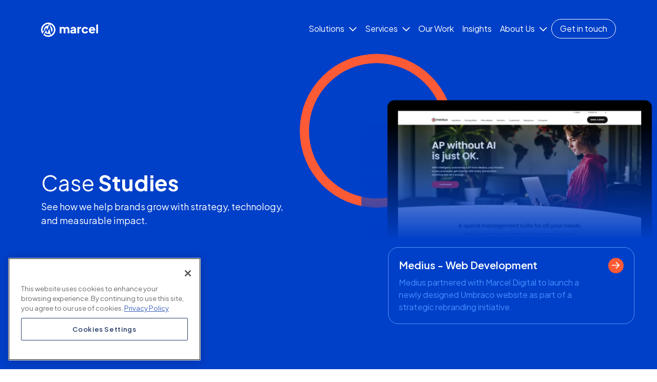

--- FILE ---
content_type: text/html; charset=utf-8
request_url: https://www.marceldigital.com/case-studies?filter=Conversion+Rate+Optimization
body_size: 37880
content:

<!doctype html>
<html lang="en">
<head><link href="https://www.marceldigital.com/case-studies" rel="canonical" /><meta content="Check out Marcel Digital&#x27;s work and see how we provide our clients with the best web development and digital marketing services. Read our case studies today!" name="description" /><link href="https://www.marceldigital.com/media/al0jab3z/marcel_icon.png?width=32&height=32&v=1dc54228939f390" rel="icon" sizes="32x32" type="image/png" /><link href="https://www.marceldigital.com/media/al0jab3z/marcel_icon.png?width=180&height=180&v=1dc54228939f390" rel="apple-touch-icon" sizes="180x180" type="image/png" /><meta content="Digital Marketing &amp; Web Development Case Studies | Marcel Digital" property="og:title" /><meta content="Check out Marcel Digital&#x27;s work and see how we provide our clients with the best web development and digital marketing services. Read our case studies today!" property="og:description" /><meta content="https://www.marceldigital.com/case-studies" property="og:url" /><meta content="https://www.marceldigital.com/media/n0innrd1/untitled-design-2.png?width=1200&height=630&v=1dc818ee2ea7e70" property="og:image" /><meta content="INDEX, FOLLOW" name="robots" /><title>Digital Marketing & Web Development Case Studies | Marcel Digital </title><meta content="summary_large_image" name="twitter:card" /><meta content="Digital Marketing &amp; Web Development Case Studies | Marcel Digital" name="twitter:title" /><meta content="Check out Marcel Digital&#x27;s work and see how we provide our clients with the best web development and digital marketing services. Read our case studies today!" name="twitter:description" /><meta content="https://www.marceldigital.com/case-studies" property="twitter:url" /><meta content="https://www.marceldigital.com/media/n0innrd1/untitled-design-2.png?width=1440&height=1440&v=1dc818ee2ea7e70" name="twitter:image" />
    
        
<!-- OneTrust Cookies Consent Notice start for www.marceldigital.com -->

<script src="https://cdn.cookielaw.org/scripttemplates/otSDKStub.js"  type="text/javascript" charset="UTF-8" data-domain-script="0194a893-ce35-76e6-abb4-b3295170c956" ></script>
<script type="text/javascript">
function OptanonWrapper() { }
</script>
<!-- OneTrust Cookies Consent Notice end for www.marceldigital.com --><!-- Google Tag Manager -->
<script>(function(w,d,s,l,i){w[l]=w[l]||[];w[l].push({'gtm.start':new Date().getTime(),event:'gtm.js'});var f=d.getElementsByTagName(s)[0],j=d.createElement(s);j.async=true;j.src="https://svr-relay.marceldigital.com/5vwyhkljl.js?"+i;f.parentNode.insertBefore(j,f);})(window,document,'script','dataLayer','j=BQ5RLDw0WiYvXS9cWyhRAFFYQlpOHRlLAQseCA0VEx8LAxgKBFcUGQE%3D');</script>
<!-- End Google Tag Manager -->
    <!-- Cached - md-HtmlContent_HeadTop_1151_1291_en-US - 1/24/2026 6:10:03 AM -->

    <meta charset="utf-8">
    <meta name="viewport" content="width=device-width, initial-scale=1">
    <link rel="preconnect" href="https://fonts.googleapis.com">
    <link rel="preconnect" href="https://fonts.gstatic.com" crossorigin>
    <link href="https://fonts.googleapis.com/css2?family=Plus+Jakarta+Sans:ital,wght@0,200..800;1,300..800&display=swap" rel="stylesheet">
    <link href="/css/main.css?v=NF_DQkKE73_CxhnSt2F5Pdoq0040AmOhxGNjg3UdBy0" rel="stylesheet">
    <script defer src="/js/main.js?v=v9qmgu75EgvscE3ilh_San9qY7UYpJaPhYr-1CyMvS4"></script>
    <script async="async" src="/App_Plugins/UmbracoForms/assets/aspnet-client-validation/dist/aspnet-validation.min.js?v=16.2.0" type="application/javascript"></script>

    
        
<style>
    .blog-post-main-content h2 {
        font-family: "Plus Jakarta Sans"; 
        font-weight: 600;
        font-size: 20px;
        line-height: 1.40;
    }

    .blog-post-main-content h3 {
        font-family: "Plus Jakarta Sans"; 
        font-weight: 700;
        font-size: 18px;
        line-height: 1.55;
    }

    @media (min-width: 1400px) {
        .blog-post-main-content h2 {
            font-size: 24px;
            line-height: 1.33;
        }

        .blog-post-main-content h3 {
            font-size: 20px;
            line-height: 1.6;
        }
    }
</style>  <style>
/* Hubspot forms CSS */
.hbspt-form .hs-form-field{
    margin-bottom: 1rem;
}

.hbspt-form .hs-fieldtype-text .input .hs-input,
.hbspt-form .hs-fieldtype-phonenumber .hs-input,
.hbspt-form .hs-fieldtype-textarea .hs-input{
    width: 100%;
    padding: 15px;
    border: 0.063rem solid #fff;
    border-radius: 10px; 
    outline: none !important; 
}

.hbspt-form .hs-fieldtype-text .input .hs-input:focus,
.hbspt-form .hs-fieldtype-phonenumber .hs-input:focus,
.hbspt-form .hs-fieldtype-textarea .hs-input:focus{
   border-width: medium;
    
}

.hbspt-form .hs-fieldtype-text .input .invalid,
.hbspt-form .hs-fieldtype-phonenumber .invalid ,
.hbspt-form .hs-fieldtype-textarea .invalid{
    border-color: #fff;
    box-shadow: none;
    border-radius: 10px;
}

.hbspt-form .hs-fieldtype-textarea .invalid{
    background: #fbe3e4;
}

.hbspt-form .hs-form-radio{
        list-style: none; 
}

.hbspt-form .hs-form-radio .hs-input{
    margin: 0.313rem;
}

.hbspt-form .hs-fieldtype-textarea .hs-input{
    height: 12.5rem; 
    resize: none; 
}

.hbspt-form .hs-submit{
    padding-top: 0rem;
}

.hbspt-form .hs-button{
    background-color: #FF5A36;
    color: white; 
    border-radius: 100px;
    border: 1px solid #FF5A36;
    margin: 0.313rem 0;
    padding: 10px 20px;
}

.hbspt-form .hs-submit .actions {
    justify-content: center;
    display: flex;
}

#contact-us .hbspt-form .hs-submit .actions {
    justify-content: start;
    margin-top: 16px;
}

.hbspt-form .hs-error-msgs{
    list-style: none;
    margin: 0;
}
    
.hbspt-form .hs-error-msgs .hs-main-font-element{
        font-size: 0.75rem !important;
}


.hbspt-form .hs_error_rollup .hs-main-font-element{
    float: right;
}


.hbspt-form .hs_error_rollup {
    bottom: 0rem;
}

.form-columns-2,
.form-columns-1{
    max-width: 100% !important;   
}

.form-columns-1 .hs-input{
    width: 100% !important;
}

.hbspt-newsletter .hbspt-form{
    padding: 0 !important;
} 

.hbspt-newsletter .hbspt-form .hs-submit{
    padding-top: 0;
}

#contact-us .hbspt-form .hs-form-field {
    margin-bottom: 0;
}

#contact-us .hbspt-form .hs-fieldtype-text .input .hs-input,
#contact-us .hbspt-form .hs-fieldtype-phonenumber .hs-input,
#contact-us .hbspt-form .hs-fieldtype-textarea .hs-input {
   background-color: transparent;
   color: white;
}

#contact-us .contact-light-bg .hbspt-form .hs-fieldtype-text .input .hs-input,
#contact-us .contact-light-bg .hbspt-form .hs-fieldtype-phonenumber .hs-input,
#contact-us .contact-light-bg .hbspt-form .hs-fieldtype-textarea .hs-input {
 border-radius: 10px;
border: 1px solid #D5D5D5;
background: #FFF;
}

#contact-us .contact-light-bg .hbspt-form .hs-fieldtype-text .input .hs-input::placeholder,
#contact-us .contact-light-bg .hbspt-form .hs-fieldtype-phonenumber .hs-input::placeholder,
#contact-us .contact-light-bg .hbspt-form .hs-fieldtype-textarea .hs-input::placeholder {
    color: #1C242E;
    font-family: "Plus Jakarta Sans";
    font-size: 16px;
    font-style: normal;
    font-weight: 400;
    line-height: 150%; /* 24px */
}

#contact-us .hbspt-form .hs-fieldtype-text .input .hs-input::placeholder,
#contact-us .hbspt-form .hs-fieldtype-phonenumber .hs-input::placeholder,
#contact-us .hbspt-form .hs-fieldtype-textarea .hs-input::placeholder {
    color: rgba(255, 255, 255, 0.75);
    font-family: "Plus Jakarta Sans";
    font-size: 16px;
    font-style: normal;
    font-weight: 400;
    line-height: 150%; /* 24px */
}

#contact-us .contact-light-bg .hs-form-field label {
    color: #1C242E;
}

#contact-us .contact-light-bg .hbspt-form .hs-fieldtype-text .input .hs-input,
#contact-us .contact-light-bg .hbspt-form .hs-fieldtype-phonenumber .hs-input,
#contact-us .contact-light-bg .hbspt-form .hs-fieldtype-textarea .hs-input {
   background-color: transparent;
   color: black;
}

</style><style>
    section.testimonials-section {
        overflow-x: hidden !important;
    }
</style>
    <!-- Cached - md-HtmlContent_HeadBottom_1151_1291_en-US - 1/24/2026 6:10:03 AM -->

    
<!-- Page view data layer -->
<script>
    window.dataLayer = window.dataLayer || [];

    window.dataLayer.push({
        'event': 'pageView',
        'pageData': {
            'createDate': '2025-11-12',
            'updateDate': '2026-01-10',
        }
    });
</script>
<script>let url="/umbraco/engage/pagedata/ping",pageviewId="14d55445ddc24587967bdae24105b6e4";if("function"==typeof navigator.sendBeacon&&"function"==typeof Blob){let e=new Blob([pageviewId],{type:"text/plain"});navigator.sendBeacon(url,e)}else{let a=new XMLHttpRequest;a.open("POST",url,1),a.setRequestHeader("Content-Type","text/plain"),a.send(pageviewId)}</script></head>
<body>
    
        
<!-- Google Tag Manager (noscript) -->
<noscript><iframe src="https://svr-relay.marceldigital.com/ns.html?id=GTM-PC7C73Q" height="0" width="0" style="display:none;visibility:hidden"></iframe></noscript>
<!-- End Google Tag Manager (noscript) -->
    <!-- Cached - md-HtmlContent_BodyTop_1151_1291_en-US - 1/24/2026 6:10:03 AM -->

    
        
<header class="sticky-top md-theme md-theme-dark-blue">
    <nav class="navbar navbar-expand-lg sticky-top">
        <div class="container">
            <a class="navbar-brand" href="/">
                <picture>
                    <source media="(min-width:768px)" srcset="https://www.marceldigital.com/media/rvgdx0sw/group-6-2.svg?width=222&amp;height=56&amp;v=1dc54227b560b10 1x" width="222" height="56" />
                    <source srcset="https://www.marceldigital.com/media/rvgdx0sw/group-6-2.svg?width=111&amp;height=28&amp;v=1dc54227b560b10 1x" width="111" height="28" />
                    <img class="img-fluid" loading="lazy" src="https://www.marceldigital.com/media/rvgdx0sw/group-6-2.svg?width=111&amp;height=28&amp;v=1dc54227b560b10" srcset="https://www.marceldigital.com/media/rvgdx0sw/group-6-2.svg?width=111&amp;height=28&amp;v=1dc54227b560b10 1x" width="111" height="28" />
                </picture>
            </a>

            <a class="cta main btn btn-transparent-orange" href="/contact">Get in touch</a>

            <div class="navbar-mobile-wrapper">
                <button class="navbar-toggler collapsed main-menu-button" type="button" data-bs-toggle="collapse" data-bs-target="#navbarSupportedContent" aria-controls="navbarSupportedContent" aria-expanded="false" aria-label="Toggle navigation">
                    <i class="nav-open icon"><svg width="30" height="30" viewBox="0 0 30 30" fill="none" xmlns="http://www.w3.org/2000/svg">
<rect width="30" height="30" rx="15" fill="white"/>
<line x1="8.25" y1="12.9248" x2="21.75" y2="12.9248" stroke="#003FC8"/>
<line x1="8.25" y1="17.875" x2="21.75" y2="17.875" stroke="#003FC8"/>
</svg>
</i>
                    <i class="nav-close icon"><svg width="30" height="30" viewBox="0 0 30 30" fill="none" xmlns="http://www.w3.org/2000/svg">
<rect width="30" height="30" rx="15" fill="white"/>
<line x1="10.5535" y1="10.4463" x2="20.0994" y2="19.9922" stroke="#FF5A36"/>
<line x1="10.4465" y1="20.0468" x2="19.9924" y2="10.5009" stroke="#FF5A36"/>
</svg>
</i>
                </button>
                <a class="mobile-back-button text-decoration-none">
                    <i class="icon"><svg width="30" height="30" viewBox="0 0 30 30" fill="none" xmlns="http://www.w3.org/2000/svg">
<rect width="30" height="30" rx="15" fill="#003FC8"/>
<path d="M7.89645 14.6464C7.70118 14.8417 7.70118 15.1583 7.89645 15.3536L11.0784 18.5355C11.2737 18.7308 11.5903 18.7308 11.7855 18.5355C11.9808 18.3403 11.9808 18.0237 11.7855 17.8284L8.95711 15L11.7855 12.1716C11.9808 11.9763 11.9808 11.6597 11.7855 11.4645C11.5903 11.2692 11.2737 11.2692 11.0784 11.4645L7.89645 14.6464ZM21.75 15.5C22.0261 15.5 22.25 15.2761 22.25 15C22.25 14.7239 22.0261 14.5 21.75 14.5V15V15.5ZM8.25 15V15.5H21.75V15V14.5H8.25V15Z" fill="white"/>
</svg>
</i>
                </a>
            </div>

            <div class="collapse navbar-collapse header-main-content" id="navbarSupportedContent">
                <div class="collapse navbar-collapse" id="navbarSupportedContent">
    <ul class="navbar-nav nav">


<li class="nav-item dropdown main-dropdown">
    <a class="nav-link dropdown-toggle d-lg-none" role="button" data-bs-toggle="dropdown" aria-expanded="false" href="/solutions">
        Solutions
        <i class="icon"><svg width="16" height="10" viewBox="0 0 16 10" fill="none" xmlns="http://www.w3.org/2000/svg">
<path d="M8.34966 9.34083L0.962646 1.95381L2.25728 0.65918L2.90459 1.3065L8.34966 6.78964L14.442 0.697257L15.7367 1.95381L8.34966 9.34083Z" fill="white"/>
</svg>
</i>
    </a>
    <a class="nav-link dropdown-toggle d-none d-lg-block" role="button" data-bs-hover="dropdown" aria-expanded="false" href="/solutions">
        Solutions
        <i class="icon"><svg width="16" height="10" viewBox="0 0 16 10" fill="none" xmlns="http://www.w3.org/2000/svg">
<path d="M8.34966 9.34083L0.962646 1.95381L2.25728 0.65918L2.90459 1.3065L8.34966 6.78964L14.442 0.697257L15.7367 1.95381L8.34966 9.34083Z" fill="white"/>
</svg>
</i>
    </a>
    <div class="dropdown-menu">
            <div class="mega-menu-container">
                

<div class="mega-menu-box-item">
    <a href="/solutions/demand-generation">
        <div class="card">
            <div class="card-body">
                <i class="icon"><svg width="29" height="22" viewBox="0 0 29 22" fill="none" xmlns="http://www.w3.org/2000/svg">
<path d="M5.76172 5.07812C3.66211 7.03125 2.24609 9.375 1.61133 10.9375C2.24609 12.5 3.66211 14.8438 5.76172 16.7969C7.86133 18.75 10.6445 20.3125 14.1113 20.3125C17.5293 20.3125 20.3125 18.75 22.4121 16.7969C24.5117 14.8438 25.9277 12.5 26.6113 10.9375C25.9277 9.375 24.5117 7.03125 22.4121 5.07812C20.3125 3.125 17.5293 1.5625 14.1113 1.5625C10.6445 1.5625 7.86133 3.125 5.76172 5.07812ZM14.1113 0C18.0176 0 21.1914 1.80664 23.4863 3.95508C25.7812 6.05469 27.2949 8.59375 28.0273 10.3516C28.1738 10.7422 28.1738 11.1816 28.0273 11.5723C27.2949 13.2812 25.7812 15.8203 23.4863 17.9688C21.1914 20.1172 18.0176 21.875 14.1113 21.875C10.1562 21.875 6.98242 20.1172 4.6875 17.9688C2.39258 15.8203 0.878906 13.2812 0.146484 11.5723C0 11.1816 0 10.7422 0.146484 10.3516C0.878906 8.59375 2.39258 6.05469 4.6875 3.95508C6.98242 1.80664 10.1562 0 14.1113 0ZM9.42383 10.9375C9.42383 12.6465 10.3027 14.1602 11.7676 15.0391C13.1836 15.8691 14.9902 15.8691 16.4551 15.0391C17.8711 14.1602 18.7988 12.6465 18.7988 10.9375C18.7988 9.27734 17.8711 7.76367 16.4551 6.88477C14.9902 6.05469 13.1836 6.05469 11.7676 6.88477C10.3027 7.76367 9.42383 9.27734 9.42383 10.9375ZM20.3613 10.9375C20.3613 13.1836 19.1406 15.2344 17.2363 16.3574C15.2832 17.4805 12.8906 17.4805 10.9863 16.3574C9.0332 15.2344 7.86133 13.1836 7.86133 10.9375C7.86133 8.74023 9.0332 6.68945 10.9863 5.56641C12.8906 4.44336 15.2832 4.44336 17.2363 5.56641C19.1406 6.68945 20.3613 8.74023 20.3613 10.9375Z" fill="#003FC8"/>
</svg>
</i>
                <h5>Demand Gen</h5>
                <p>Build awareness and momentum with full-funnel strategies that attract the right audience and keep them engaged through every stage of the buying journey.</p>
            </div>
        </div>
    </a>
</div>



<div class="mega-menu-box-item">
    <a href="/solutions/lead-generation">
        <div class="card">
            <div class="card-body">
                <i class="icon"><svg width="22" height="22" viewBox="0 0 22 22" fill="none" xmlns="http://www.w3.org/2000/svg">
<path d="M2.34375 1.5625C1.9043 1.5625 1.5625 1.95312 1.5625 2.34375V4.6875H5.46875V2.34375C5.46875 1.95312 5.07812 1.5625 4.6875 1.5625H2.34375ZM1.5625 10.9375C1.5625 16.1133 5.76172 20.3125 10.9375 20.3125C16.1133 20.3125 20.3125 16.1133 20.3125 10.9375V6.25H16.4062V10.9375C16.4062 13.9648 13.916 16.4062 10.9375 16.4062C7.91016 16.4062 5.46875 13.9648 5.46875 10.9375V6.25H1.5625V10.9375ZM20.3125 4.6875V2.34375C20.3125 1.95312 19.9219 1.5625 19.5312 1.5625H17.1875C16.748 1.5625 16.4062 1.95312 16.4062 2.34375V4.6875H20.3125ZM0 2.34375C0 1.07422 1.02539 0 2.34375 0H4.6875C5.95703 0 7.03125 1.07422 7.03125 2.34375V10.9375C7.03125 13.1348 8.74023 14.8438 10.9375 14.8438C13.0859 14.8438 14.8438 13.1348 14.8438 10.9375V2.34375C14.8438 1.07422 15.8691 0 17.1875 0H19.5312C20.8008 0 21.875 1.07422 21.875 2.34375V10.9375C21.875 16.9922 16.9434 21.875 10.9375 21.875C4.88281 21.875 0 16.9922 0 10.9375V2.34375Z" fill="#003FC8"/>
</svg>
</i>
                <h5>Lead Gen</h5>
                <p>Fuel your pipeline with high-intent opportunities using targeted tactics that turn interest into qualified leads ready for your sales team.</p>
            </div>
        </div>
    </a>
</div>



<div class="mega-menu-box-item">
    <a href="/solutions/measurement">
        <div class="card">
            <div class="card-body">
                <i class="icon"><svg width="27" height="25" viewBox="0 0 27 25" fill="none" xmlns="http://www.w3.org/2000/svg">
<path d="M23.3887 10.1562C22.998 5.61523 19.3848 2.00195 14.8438 1.61133V10.1562H23.3887ZM14.0625 11.7188C13.623 11.7188 13.2812 11.377 13.2812 10.9375V0.78125C13.2812 0.390625 13.5742 0 13.9648 0H14.0625C20.0684 0 25 4.93164 25 10.9375V11.0352C24.9512 11.4258 24.6094 11.7188 24.2188 11.7188H14.0625ZM9.81445 15.1855C9.52148 14.8926 9.375 14.502 9.375 14.0625V3.41797C4.88281 4.49219 1.5625 8.49609 1.5625 13.2812C1.5625 18.8965 6.10352 23.4375 11.7188 23.4375C13.5254 23.4375 15.2344 22.9492 16.748 22.1191L9.81445 15.1855ZM10.1074 1.70898C10.5469 1.61133 10.9375 2.00195 10.9375 2.44141V14.0625L18.5547 21.7285C18.8965 22.0703 18.8477 22.6074 18.5059 22.8516C16.5527 24.2188 14.209 25 11.7188 25C5.22461 25 0 19.7754 0 13.2812C0 7.37305 4.39453 2.49023 10.1074 1.70898ZM22.3145 20.166C23.4863 18.8965 24.3164 17.334 24.707 15.625H17.8223L22.3145 20.166ZM26.416 14.8926V14.9414C26.0742 17.627 24.7559 20.0684 22.8027 21.875C22.5098 22.1191 22.0703 22.1191 21.7773 21.8262L15.3809 15.4297C14.8926 14.9414 15.2344 14.0625 15.918 14.0625H25.6836C26.123 14.0625 26.5137 14.4531 26.416 14.8926Z" fill="#003FC8"/>
</svg>
</i>
                <h5>Measurement</h5>
                <p>Turn data into advantage with clear, revenue-aligned reporting that helps teams make smarter decisions and optimize performance.</p>
            </div>
        </div>
    </a>
</div>



<div class="mega-menu-box-item">
    <a href="/solutions/customer-experience-and-engagement">
        <div class="card">
            <div class="card-body">
                <i class="icon"><svg width="25" height="23" viewBox="0 0 25 23" fill="none" xmlns="http://www.w3.org/2000/svg">
<path d="M14.0625 2.73438L13.8672 3.56445C13.3301 5.51758 12.0605 7.22656 10.3516 8.30078L10.2051 8.39844C9.81445 8.64258 9.47266 8.98438 9.17969 9.375C8.93555 9.7168 8.44727 9.81445 8.10547 9.57031C7.76367 9.27734 7.66602 8.78906 7.91016 8.44727C8.30078 7.91016 8.78906 7.4707 9.375 7.08008L9.52148 6.98242C10.8887 6.10352 11.9141 4.73633 12.3535 3.125L12.5488 2.34375C12.9883 0.878906 14.4531 0 15.918 0.390625C17.3828 0.830078 18.2617 2.29492 17.8711 3.75977L17.627 4.58984C17.4316 5.27344 17.1875 5.9082 16.8945 6.54297H21.875C23.584 6.54297 25 7.95898 25 9.66797C25 10.5469 24.6094 11.3281 24.0723 11.9141C24.1699 12.207 24.2188 12.5 24.2188 12.793C24.2188 13.7207 23.7793 14.5508 23.1934 15.1367C23.3398 15.4785 23.3887 15.918 23.3887 16.3086C23.3887 17.4805 22.8027 18.5059 21.8262 19.043C21.8262 20.8008 20.459 22.168 18.7012 22.168H14.3555C13.2812 22.168 12.207 21.875 11.3281 21.2891L9.42383 20.0195C8.83789 19.5801 8.30078 19.0918 7.91016 18.457C7.66602 18.1152 7.76367 17.627 8.1543 17.3828C8.49609 17.1387 8.98438 17.2363 9.22852 17.627C9.52148 18.0664 9.86328 18.4082 10.3027 18.7012L12.207 19.9707C12.8418 20.4102 13.5742 20.6055 14.3555 20.6055H18.75C19.5801 20.6055 20.3125 19.9219 20.3125 19.043C20.3125 18.9453 20.2637 18.8477 20.2637 18.7012C20.166 18.3105 20.4102 17.9199 20.8008 17.8223C21.3867 17.627 21.875 17.041 21.875 16.3086C21.875 15.9668 21.7285 15.625 21.5332 15.3809C21.3867 15.1855 21.3379 14.9414 21.3867 14.7461C21.4355 14.502 21.582 14.3066 21.7773 14.209C22.3145 13.9648 22.6562 13.4277 22.6562 12.793C22.6562 12.5488 22.5586 12.2559 22.4121 12.0605C22.2168 11.6699 22.3633 11.2305 22.7051 10.9863C23.1445 10.7422 23.4375 10.2539 23.4375 9.66797C23.4375 8.83789 22.7051 8.10547 21.875 8.10547L15.5762 8.1543C15.2832 8.1543 15.0391 7.95898 14.8926 7.71484C14.7461 7.4707 14.7461 7.17773 14.8926 6.93359C15.4297 6.10352 15.8691 5.12695 16.1133 4.15039L16.3574 3.36914C16.5039 2.73438 16.1621 2.09961 15.5273 1.9043C14.8926 1.75781 14.2578 2.09961 14.0625 2.73438ZM1.5625 9.66797V20.6055H4.6875V9.66797H1.5625ZM0 9.66797C0 8.83789 0.683594 8.10547 1.5625 8.10547H4.6875C5.51758 8.10547 6.25 8.83789 6.25 9.66797V20.6055C6.25 21.4844 5.51758 22.168 4.6875 22.168H1.5625C0.683594 22.168 0 21.4844 0 20.6055V9.66797Z" fill="#003FC8"/>
</svg>
</i>
                <h5>Customer Experience</h5>
                <p>Create seamless, conversion-focused experiences across every touchpoint to move buyers forward and strengthen long-term growth.</p>
            </div>
        </div>
    </a>
</div>



<div class="mega-menu-box-item">
    <a href="/solutions/technology-platforms">
        <div class="card">
            <div class="card-body">
                <i class="icon"><svg width="25" height="27" viewBox="0 0 25 27" fill="none" xmlns="http://www.w3.org/2000/svg">
<path d="M23.4375 13.0371C23.4375 9.13086 21.3379 5.56641 17.9688 3.61328C14.5508 1.61133 10.4004 1.61133 7.03125 3.61328C3.61328 5.56641 1.5625 9.13086 1.5625 13.0371C1.5625 16.9922 3.61328 20.5566 7.03125 22.5098C10.4004 24.5117 14.5508 24.5117 17.9688 22.5098C21.3379 20.5566 23.4375 16.9922 23.4375 13.0371ZM0 13.0371C0 8.59375 2.34375 4.49219 6.25 2.24609C10.1074 0 14.8438 0 18.75 2.24609C22.6074 4.49219 25 8.59375 25 13.0371C25 17.5293 22.6074 21.6309 18.75 23.877C14.8438 26.123 10.1074 26.123 6.25 23.877C2.34375 21.6309 0 17.5293 0 13.0371ZM12.5 19.2871C14.6973 19.2871 16.748 18.1152 17.8711 16.1621C18.9941 14.2578 18.9941 11.8652 17.8711 9.91211C16.748 8.00781 14.6973 6.78711 12.5 6.78711C10.2539 6.78711 8.20312 8.00781 7.08008 9.91211C5.95703 11.8652 5.95703 14.2578 7.08008 16.1621C8.20312 18.1152 10.2539 19.2871 12.5 19.2871ZM12.5 5.22461C15.2832 5.22461 17.8223 6.73828 19.2383 9.13086C20.6543 11.5723 20.6543 14.5508 19.2383 16.9434C17.8223 19.3848 15.2832 20.8496 12.5 20.8496C9.66797 20.8496 7.12891 19.3848 5.71289 16.9434C4.29688 14.5508 4.29688 11.5723 5.71289 9.13086C7.12891 6.73828 9.66797 5.22461 12.5 5.22461ZM12.5 14.5996C13.3301 14.5996 14.0625 13.916 14.0625 13.0371C14.0625 12.207 13.3301 11.4746 12.5 11.4746C11.6211 11.4746 10.9375 12.207 10.9375 13.0371C10.9375 13.916 11.6211 14.5996 12.5 14.5996ZM12.5 9.91211C13.5742 9.91211 14.5996 10.5469 15.1855 11.4746C15.7227 12.4512 15.7227 13.6719 15.1855 14.5996C14.5996 15.5762 13.5742 16.1621 12.5 16.1621C11.377 16.1621 10.3516 15.5762 9.76562 14.5996C9.22852 13.6719 9.22852 12.4512 9.76562 11.4746C10.3516 10.5469 11.377 9.91211 12.5 9.91211Z" fill="#003FC8"/>
</svg>
</i>
                <h5>Technology Platforms</h5>
                <p>Build a scalable, connected tech stack that accelerates strategy, streamlines workflows, and powers measurable growth.</p>
            </div>
        </div>
    </a>
</div>



<div class="mega-menu-box-item">
    <a href="/solutions/ai-automation">
        <div class="card">
            <div class="card-body">
                <i class="icon"><svg width="21" height="30" viewBox="0 0 21 30" fill="none" xmlns="http://www.w3.org/2000/svg">
<path d="M17.2266 15.1758C18.1641 13.7695 18.75 12.1289 18.75 10.3125C18.75 5.68359 14.9414 1.875 10.3125 1.875C5.625 1.875 1.875 5.68359 1.875 10.3125C1.875 12.1289 2.40234 13.7695 3.33984 15.1758C3.57422 15.4688 3.86719 15.8789 4.16016 16.2891C4.92188 17.2852 5.74219 18.457 6.38672 19.6289C6.91406 20.5664 7.20703 21.5625 7.32422 22.5586L5.44922 22.5C5.27344 21.7969 5.09766 21.1523 4.74609 20.5078C4.16016 19.4531 3.45703 18.457 2.69531 17.4609C2.40234 17.0508 2.10938 16.6406 1.81641 16.2305C0.644531 14.5312 0 12.5391 0 10.3125C0 4.62891 4.57031 0 10.3125 0C15.9961 0 20.625 4.62891 20.625 10.3125C20.625 12.5391 19.9219 14.5312 18.75 16.2305C18.457 16.6406 18.1641 17.0508 17.8711 17.4609C17.1094 18.457 16.4062 19.4531 15.8203 20.5078C15.4688 21.1523 15.293 21.7969 15.1172 22.5H13.2422C13.418 21.5625 13.6523 20.5664 14.1797 19.6289C14.8242 18.457 15.7031 17.2852 16.4062 16.2305C16.6992 15.8789 16.9922 15.4688 17.2266 15.1172V15.1758ZM10.3125 5.625C7.67578 5.625 5.625 7.73438 5.625 10.3125C5.625 10.8398 5.15625 11.25 4.6875 11.25C4.16016 11.25 3.75 10.8398 3.75 10.3125C3.75 6.73828 6.67969 3.75 10.3125 3.75C10.7812 3.75 11.25 4.21875 11.25 4.6875C11.25 5.21484 10.7812 5.625 10.3125 5.625ZM7.61719 26.25C8.02734 27.3633 9.08203 28.125 10.3125 28.125C11.4844 28.125 12.5391 27.3633 12.9492 26.25H7.61719ZM5.625 25.3125V25.0195C5.625 24.668 5.85938 24.375 6.21094 24.375H14.3555C14.707 24.375 15 24.668 15 25.0195V25.3125C15 27.9492 12.8906 30 10.3125 30C7.67578 30 5.625 27.9492 5.625 25.3125Z" fill="#003FC8"/>
</svg>
</i>
                <h5>AI Automation</h5>
                <p>Work smarter and scale faster by automating repetitive tasks and unlocking efficiencies that amplify business impact.</p>
            </div>
        </div>
    </a>
</div>



<div class="mega-menu-box-item">
    <a href="/solutions/sales-enablement">
        <div class="card">
            <div class="card-body">
                <i class="icon"><svg width="29" height="25" viewBox="0 0 29 25" fill="none" xmlns="http://www.w3.org/2000/svg">
<path d="M0 1.95312C0 0.878906 0.830078 0 1.9043 0H23.0469C24.1211 0 25 0.878906 25 1.95312C25 2.39258 24.8047 2.83203 24.5117 3.17383L19.2383 9.61914C18.0176 9.86328 16.9434 10.3516 15.9668 11.084L23.3398 2.19727C23.3887 2.09961 23.4375 2.05078 23.4375 1.95312C23.4375 1.75781 23.2422 1.5625 23.0469 1.5625H1.9043C1.70898 1.5625 1.5625 1.75781 1.5625 1.95312C1.5625 2.05078 1.5625 2.09961 1.61133 2.19727L10.7422 13.1836C10.8398 13.3301 10.9375 13.5254 10.9375 13.6719V18.0176L12.5977 19.2871C12.6953 20.166 12.9883 20.9961 13.3789 21.7773C13.2324 21.7285 13.0859 21.6309 12.9395 21.5332L9.96094 19.2383C9.57031 18.9453 9.375 18.5059 9.375 18.0176V13.9648L0.439453 3.17383C0.146484 2.83203 0 2.39258 0 1.95312ZM21.0938 23.4375C23.0469 23.4375 24.8047 22.4121 25.7812 20.7031C26.8066 19.043 26.8066 16.9434 25.7812 15.2344C24.8047 13.5742 23.0469 12.5 21.0938 12.5C19.0918 12.5 17.334 13.5742 16.3574 15.2344C15.332 16.9434 15.332 19.043 16.3574 20.7031C17.334 22.4121 19.0918 23.4375 21.0938 23.4375ZM21.0938 10.9375C23.584 10.9375 25.8789 12.3047 27.1484 14.4531C28.418 16.6504 28.418 19.3359 27.1484 21.4844C25.8789 23.6816 23.584 25 21.0938 25C18.5547 25 16.2598 23.6816 14.9902 21.4844C13.7207 19.3359 13.7207 16.6504 14.9902 14.4531C16.2598 12.3047 18.5547 10.9375 21.0938 10.9375ZM19.9219 16.4062C19.9219 16.4551 19.873 16.4551 19.9219 16.5527C19.9219 16.5527 19.9219 16.5527 19.9219 16.6016C19.9219 16.6016 19.9219 16.6504 20.1172 16.7969C20.4102 16.9434 20.8008 17.041 21.2891 17.1875C21.7773 17.334 22.3633 17.4805 22.8027 17.7734C23.291 18.0664 23.7793 18.5547 23.7793 19.3359C23.8281 20.2148 23.3398 20.8008 22.7539 21.1426C22.4609 21.2891 22.168 21.3867 21.8262 21.4355V21.9727C21.8262 22.4121 21.4844 22.7539 21.0449 22.7539C20.6543 22.7539 20.2637 22.4121 20.2637 21.9727V21.4355C19.873 21.3379 19.4824 21.1914 19.1406 21.0938C19.043 21.0449 18.9453 21.0449 18.8965 20.9961C18.457 20.8984 18.2617 20.459 18.3594 20.0195C18.5059 19.6289 18.9453 19.3848 19.3359 19.5312C19.4336 19.5312 19.5312 19.5801 19.6289 19.6289C20.166 19.7754 20.6055 19.9219 21.0938 19.9219C21.4355 19.9707 21.7773 19.873 21.9727 19.7754C22.1191 19.7266 22.168 19.6289 22.168 19.6289C22.2168 19.5801 22.2656 19.4824 22.2168 19.3848C22.2168 19.3359 22.2168 19.2383 22.0215 19.0918C21.7285 18.9453 21.3867 18.8477 20.8984 18.7012H20.8008C20.3613 18.5547 19.8242 18.4082 19.3848 18.1641C18.8965 17.9199 18.4082 17.4805 18.3594 16.6992C18.2617 15.7715 18.8477 15.1855 19.3848 14.8438C19.6777 14.6973 19.9707 14.5996 20.2637 14.5508V14.1113C20.2637 13.6719 20.6543 13.3301 21.0449 13.3301C21.4844 13.3301 21.8262 13.6719 21.8262 14.1113V14.5508C22.168 14.5996 22.4609 14.6484 22.7051 14.7461C23.1445 14.8438 23.3887 15.2832 23.291 15.6738C23.1934 16.1133 22.7539 16.3574 22.3633 16.2598C21.875 16.1621 21.4355 16.0645 21.0449 16.0645C20.752 16.0645 20.4102 16.1133 20.1172 16.2598C20.0195 16.3086 19.9707 16.3574 19.9219 16.4062Z" fill="#003FC8"/>
</svg>
</i>
                <h5>Sales Enablement</h5>
                <p>Empower your sales team with the systems, content, and alignment they need to close more deals with confidence and clarity.</p>
            </div>
        </div>
    </a>
</div>


            </div>
    </div>
</li>


<li class="nav-item dropdown main-dropdown">
    <a class="nav-link dropdown-toggle d-lg-none" role="button" data-bs-toggle="dropdown" aria-expanded="false" href="/services">
        Services
        <i class="icon"><svg width="16" height="10" viewBox="0 0 16 10" fill="none" xmlns="http://www.w3.org/2000/svg">
<path d="M8.34966 9.34083L0.962646 1.95381L2.25728 0.65918L2.90459 1.3065L8.34966 6.78964L14.442 0.697257L15.7367 1.95381L8.34966 9.34083Z" fill="white"/>
</svg>
</i>
    </a>
    <a class="nav-link dropdown-toggle d-none d-lg-block" role="button" data-bs-hover="dropdown" aria-expanded="false" href="/services">
        Services
        <i class="icon"><svg width="16" height="10" viewBox="0 0 16 10" fill="none" xmlns="http://www.w3.org/2000/svg">
<path d="M8.34966 9.34083L0.962646 1.95381L2.25728 0.65918L2.90459 1.3065L8.34966 6.78964L14.442 0.697257L15.7367 1.95381L8.34966 9.34083Z" fill="white"/>
</svg>
</i>
    </a>
    <div class="dropdown-menu">
            <div class="mega-menu-container">
                

<div class="mega-menu-box-item">
    <a href="/services/search-engine-optimization">
        <div class="card">
            <div class="card-body">
                <i class="icon"><svg width="26" height="26" viewBox="0 0 26 26" fill="none" xmlns="http://www.w3.org/2000/svg">
<path d="M18.75 10.1562C18.75 7.12891 17.0898 4.29688 14.4531 2.73438C11.7676 1.2207 8.49609 1.2207 5.85938 2.73438C3.17383 4.29688 1.5625 7.12891 1.5625 10.1562C1.5625 13.2324 3.17383 16.0645 5.85938 17.627C8.49609 19.1406 11.7676 19.1406 14.4531 17.627C17.0898 16.0645 18.75 13.2324 18.75 10.1562ZM16.748 17.8711C14.9902 19.4336 12.6465 20.3125 10.1562 20.3125C4.54102 20.3125 0 15.7715 0 10.1562C0 4.58984 4.54102 0 10.1562 0C15.7227 0 20.3125 4.58984 20.3125 10.1562C20.3125 12.6953 19.3848 14.9902 17.8711 16.7969L24.7559 23.6816C25.0488 23.9746 25.0488 24.5117 24.7559 24.8047C24.4629 25.0977 23.9258 25.0977 23.6328 24.8047L16.748 17.8711Z" fill="#003FC8"/>
</svg>
</i>
                <h5>SEO</h5>
                <p>Boost organic visibility and attract qualified traffic with SEO strategies that elevate your search presence and fuel long-term growth.</p>
            </div>
        </div>
    </a>
</div>



<div class="mega-menu-box-item">
    <a href="/services/answer-engine-optimization">
        <div class="card">
            <div class="card-body">
                <i class="icon"><svg width="27" height="25" viewBox="0 0 27 25" fill="none" xmlns="http://www.w3.org/2000/svg">
<path d="M23.3887 10.1562C22.998 5.61523 19.3848 2.00195 14.8438 1.61133V10.1562H23.3887ZM14.0625 11.7188C13.623 11.7188 13.2812 11.377 13.2812 10.9375V0.78125C13.2812 0.390625 13.5742 0 13.9648 0H14.0625C20.0684 0 25 4.93164 25 10.9375V11.0352C24.9512 11.4258 24.6094 11.7188 24.2188 11.7188H14.0625ZM9.81445 15.1855C9.52148 14.8926 9.375 14.502 9.375 14.0625V3.41797C4.88281 4.49219 1.5625 8.49609 1.5625 13.2812C1.5625 18.8965 6.10352 23.4375 11.7188 23.4375C13.5254 23.4375 15.2344 22.9492 16.748 22.1191L9.81445 15.1855ZM10.1074 1.70898C10.5469 1.61133 10.9375 2.00195 10.9375 2.44141V14.0625L18.5547 21.7285C18.8965 22.0703 18.8477 22.6074 18.5059 22.8516C16.5527 24.2188 14.209 25 11.7188 25C5.22461 25 0 19.7754 0 13.2812C0 7.37305 4.39453 2.49023 10.1074 1.70898ZM22.3145 20.166C23.4863 18.8965 24.3164 17.334 24.707 15.625H17.8223L22.3145 20.166ZM26.416 14.8926V14.9414C26.0742 17.627 24.7559 20.0684 22.8027 21.875C22.5098 22.1191 22.0703 22.1191 21.7773 21.8262L15.3809 15.4297C14.8926 14.9414 15.2344 14.0625 15.918 14.0625H25.6836C26.123 14.0625 26.5137 14.4531 26.416 14.8926Z" fill="#003FC8"/>
</svg>
</i>
                <h5>AEO</h5>
                <p>AI-driven search experiences now deliver direct answers across platforms like Google AI Overviews, Gemini, ChatGPT, Perplexity, and Microsoft Copilot.</p>
            </div>
        </div>
    </a>
</div>



<div class="mega-menu-box-item">
    <a href="/services/paid-media">
        <div class="card">
            <div class="card-body">
                <i class="icon"><svg width="25" height="27" viewBox="0 0 25 27" fill="none" xmlns="http://www.w3.org/2000/svg">
<path d="M23.4375 13.0371C23.4375 9.13086 21.3379 5.56641 17.9688 3.61328C14.5508 1.61133 10.4004 1.61133 7.03125 3.61328C3.61328 5.56641 1.5625 9.13086 1.5625 13.0371C1.5625 16.9922 3.61328 20.5566 7.03125 22.5098C10.4004 24.5117 14.5508 24.5117 17.9688 22.5098C21.3379 20.5566 23.4375 16.9922 23.4375 13.0371ZM0 13.0371C0 8.59375 2.34375 4.49219 6.25 2.24609C10.1074 0 14.8438 0 18.75 2.24609C22.6074 4.49219 25 8.59375 25 13.0371C25 17.5293 22.6074 21.6309 18.75 23.877C14.8438 26.123 10.1074 26.123 6.25 23.877C2.34375 21.6309 0 17.5293 0 13.0371ZM12.5 19.2871C14.6973 19.2871 16.748 18.1152 17.8711 16.1621C18.9941 14.2578 18.9941 11.8652 17.8711 9.91211C16.748 8.00781 14.6973 6.78711 12.5 6.78711C10.2539 6.78711 8.20312 8.00781 7.08008 9.91211C5.95703 11.8652 5.95703 14.2578 7.08008 16.1621C8.20312 18.1152 10.2539 19.2871 12.5 19.2871ZM12.5 5.22461C15.2832 5.22461 17.8223 6.73828 19.2383 9.13086C20.6543 11.5723 20.6543 14.5508 19.2383 16.9434C17.8223 19.3848 15.2832 20.8496 12.5 20.8496C9.66797 20.8496 7.12891 19.3848 5.71289 16.9434C4.29688 14.5508 4.29688 11.5723 5.71289 9.13086C7.12891 6.73828 9.66797 5.22461 12.5 5.22461ZM12.5 14.5996C13.3301 14.5996 14.0625 13.916 14.0625 13.0371C14.0625 12.207 13.3301 11.4746 12.5 11.4746C11.6211 11.4746 10.9375 12.207 10.9375 13.0371C10.9375 13.916 11.6211 14.5996 12.5 14.5996ZM12.5 9.91211C13.5742 9.91211 14.5996 10.5469 15.1855 11.4746C15.7227 12.4512 15.7227 13.6719 15.1855 14.5996C14.5996 15.5762 13.5742 16.1621 12.5 16.1621C11.377 16.1621 10.3516 15.5762 9.76562 14.5996C9.22852 13.6719 9.22852 12.4512 9.76562 11.4746C10.3516 10.5469 11.377 9.91211 12.5 9.91211Z" fill="#003FC8"/>
</svg>
</i>
                <h5>Paid Media</h5>
                <p>Maximize ROI with targeted paid campaigns and ongoing optimization that put your brand in front of the right audience at the right time.</p>
            </div>
        </div>
    </a>
</div>



<div class="mega-menu-box-item">
    <a href="/services/conversion-rate-optimization">
        <div class="card">
            <div class="card-body">
                <i class="icon"><svg width="29" height="25" viewBox="0 0 29 25" fill="none" xmlns="http://www.w3.org/2000/svg">
<path d="M0 1.95312C0 0.878906 0.830078 0 1.9043 0H23.0469C24.1211 0 25 0.878906 25 1.95312C25 2.39258 24.8047 2.83203 24.5117 3.17383L19.2383 9.61914C18.0176 9.86328 16.9434 10.3516 15.9668 11.084L23.3398 2.19727C23.3887 2.09961 23.4375 2.05078 23.4375 1.95312C23.4375 1.75781 23.2422 1.5625 23.0469 1.5625H1.9043C1.70898 1.5625 1.5625 1.75781 1.5625 1.95312C1.5625 2.05078 1.5625 2.09961 1.61133 2.19727L10.7422 13.1836C10.8398 13.3301 10.9375 13.5254 10.9375 13.6719V18.0176L12.5977 19.2871C12.6953 20.166 12.9883 20.9961 13.3789 21.7773C13.2324 21.7285 13.0859 21.6309 12.9395 21.5332L9.96094 19.2383C9.57031 18.9453 9.375 18.5059 9.375 18.0176V13.9648L0.439453 3.17383C0.146484 2.83203 0 2.39258 0 1.95312ZM21.0938 23.4375C23.0469 23.4375 24.8047 22.4121 25.7812 20.7031C26.8066 19.043 26.8066 16.9434 25.7812 15.2344C24.8047 13.5742 23.0469 12.5 21.0938 12.5C19.0918 12.5 17.334 13.5742 16.3574 15.2344C15.332 16.9434 15.332 19.043 16.3574 20.7031C17.334 22.4121 19.0918 23.4375 21.0938 23.4375ZM21.0938 10.9375C23.584 10.9375 25.8789 12.3047 27.1484 14.4531C28.418 16.6504 28.418 19.3359 27.1484 21.4844C25.8789 23.6816 23.584 25 21.0938 25C18.5547 25 16.2598 23.6816 14.9902 21.4844C13.7207 19.3359 13.7207 16.6504 14.9902 14.4531C16.2598 12.3047 18.5547 10.9375 21.0938 10.9375ZM19.9219 16.4062C19.9219 16.4551 19.873 16.4551 19.9219 16.5527C19.9219 16.5527 19.9219 16.5527 19.9219 16.6016C19.9219 16.6016 19.9219 16.6504 20.1172 16.7969C20.4102 16.9434 20.8008 17.041 21.2891 17.1875C21.7773 17.334 22.3633 17.4805 22.8027 17.7734C23.291 18.0664 23.7793 18.5547 23.7793 19.3359C23.8281 20.2148 23.3398 20.8008 22.7539 21.1426C22.4609 21.2891 22.168 21.3867 21.8262 21.4355V21.9727C21.8262 22.4121 21.4844 22.7539 21.0449 22.7539C20.6543 22.7539 20.2637 22.4121 20.2637 21.9727V21.4355C19.873 21.3379 19.4824 21.1914 19.1406 21.0938C19.043 21.0449 18.9453 21.0449 18.8965 20.9961C18.457 20.8984 18.2617 20.459 18.3594 20.0195C18.5059 19.6289 18.9453 19.3848 19.3359 19.5312C19.4336 19.5312 19.5312 19.5801 19.6289 19.6289C20.166 19.7754 20.6055 19.9219 21.0938 19.9219C21.4355 19.9707 21.7773 19.873 21.9727 19.7754C22.1191 19.7266 22.168 19.6289 22.168 19.6289C22.2168 19.5801 22.2656 19.4824 22.2168 19.3848C22.2168 19.3359 22.2168 19.2383 22.0215 19.0918C21.7285 18.9453 21.3867 18.8477 20.8984 18.7012H20.8008C20.3613 18.5547 19.8242 18.4082 19.3848 18.1641C18.8965 17.9199 18.4082 17.4805 18.3594 16.6992C18.2617 15.7715 18.8477 15.1855 19.3848 14.8438C19.6777 14.6973 19.9707 14.5996 20.2637 14.5508V14.1113C20.2637 13.6719 20.6543 13.3301 21.0449 13.3301C21.4844 13.3301 21.8262 13.6719 21.8262 14.1113V14.5508C22.168 14.5996 22.4609 14.6484 22.7051 14.7461C23.1445 14.8438 23.3887 15.2832 23.291 15.6738C23.1934 16.1133 22.7539 16.3574 22.3633 16.2598C21.875 16.1621 21.4355 16.0645 21.0449 16.0645C20.752 16.0645 20.4102 16.1133 20.1172 16.2598C20.0195 16.3086 19.9707 16.3574 19.9219 16.4062Z" fill="#003FC8"/>
</svg>
</i>
                <h5>CRO</h5>
                <p>Increase the impact of your traffic with data-driven optimization that turns visitors into customers more efficiently.</p>
            </div>
        </div>
    </a>
</div>



<div class="mega-menu-box-item">
    <a href="/services/website-development">
        <div class="card">
            <div class="card-body">
                <i class="icon"><svg width="32" height="22" viewBox="0 0 32 22" fill="none" xmlns="http://www.w3.org/2000/svg">
<path d="M6.25 1.5625C5.37109 1.5625 4.6875 2.29492 4.6875 3.125V15.625H3.125V3.125C3.125 1.41602 4.49219 0 6.25 0H25C26.709 0 28.125 1.41602 28.125 3.125V15.625H26.5625V3.125C26.5625 2.29492 25.8301 1.5625 25 1.5625H6.25ZM1.61133 18.75C1.9043 19.6777 2.73438 20.3125 3.71094 20.3125H27.4902C28.4668 20.3125 29.2969 19.6777 29.5898 18.75H1.61133ZM0.927734 17.1875H30.2734C30.8105 17.1875 31.25 17.627 31.25 18.1641C31.25 20.2148 29.541 21.875 27.4902 21.875H3.71094C1.66016 21.875 0 20.2148 0 18.1641C0 17.627 0.390625 17.1875 0.927734 17.1875ZM13.8184 6.83594L11.2305 9.375L13.8184 11.9629C14.1113 12.2559 14.1113 12.793 13.8184 13.0859C13.5254 13.3789 12.9883 13.3789 12.6953 13.0859L9.57031 9.96094C9.27734 9.66797 9.27734 9.13086 9.57031 8.83789L12.6953 5.71289C12.9883 5.41992 13.5254 5.41992 13.8184 5.71289C14.1113 6.00586 14.1113 6.54297 13.8184 6.83594ZM18.5059 5.71289L21.6309 8.83789C21.9238 9.13086 21.9238 9.66797 21.6309 9.96094L18.5059 13.0859C18.2129 13.3789 17.6758 13.3789 17.3828 13.0859C17.0898 12.793 17.0898 12.2559 17.3828 11.9629L19.9707 9.375L17.3828 6.83594C17.0898 6.54297 17.0898 6.00586 17.3828 5.71289C17.6758 5.41992 18.2129 5.41992 18.5059 5.71289Z" fill="#003FC8"/>
</svg>
</i>
                <h5>Web Development</h5>
                <p>Build fast, secure, and scalable digital platforms that elevate user experience and drive business results from launch to growth.</p>
            </div>
        </div>
    </a>
</div>



<div class="mega-menu-box-item">
    <a href="/services/google-analytics">
        <div class="card">
            <div class="card-body">
                <i class="icon"><svg width="27" height="25" viewBox="0 0 27 25" fill="none" xmlns="http://www.w3.org/2000/svg">
<path d="M23.3887 10.1562C22.998 5.61523 19.3848 2.00195 14.8438 1.61133V10.1562H23.3887ZM14.0625 11.7188C13.623 11.7188 13.2812 11.377 13.2812 10.9375V0.78125C13.2812 0.390625 13.5742 0 13.9648 0H14.0625C20.0684 0 25 4.93164 25 10.9375V11.0352C24.9512 11.4258 24.6094 11.7188 24.2188 11.7188H14.0625ZM9.81445 15.1855C9.52148 14.8926 9.375 14.502 9.375 14.0625V3.41797C4.88281 4.49219 1.5625 8.49609 1.5625 13.2812C1.5625 18.8965 6.10352 23.4375 11.7188 23.4375C13.5254 23.4375 15.2344 22.9492 16.748 22.1191L9.81445 15.1855ZM10.1074 1.70898C10.5469 1.61133 10.9375 2.00195 10.9375 2.44141V14.0625L18.5547 21.7285C18.8965 22.0703 18.8477 22.6074 18.5059 22.8516C16.5527 24.2188 14.209 25 11.7188 25C5.22461 25 0 19.7754 0 13.2812C0 7.37305 4.39453 2.49023 10.1074 1.70898ZM22.3145 20.166C23.4863 18.8965 24.3164 17.334 24.707 15.625H17.8223L22.3145 20.166ZM26.416 14.8926V14.9414C26.0742 17.627 24.7559 20.0684 22.8027 21.875C22.5098 22.1191 22.0703 22.1191 21.7773 21.8262L15.3809 15.4297C14.8926 14.9414 15.2344 14.0625 15.918 14.0625H25.6836C26.123 14.0625 26.5137 14.4531 26.416 14.8926Z" fill="#003FC8"/>
</svg>
</i>
                <h5>Data &amp; Insights</h5>
                <p>Understand performance with precise analytics, tracking, and reporting that connect your digital efforts to real business impact.</p>
            </div>
        </div>
    </a>
</div>


            </div>
    </div>
</li>

<li class="nav-item">
    <a class="nav-link active" href="/case-studies">Our Work</a>
</li>

<li class="nav-item">
    <a class="nav-link" href="/blog">Insights</a>
</li>


<li class="nav-item dropdown main-dropdown">
    <a class="nav-link dropdown-toggle d-lg-none" role="button" data-bs-toggle="dropdown" aria-expanded="false" href="/about">
        About Us
        <i class="icon"><svg width="16" height="10" viewBox="0 0 16 10" fill="none" xmlns="http://www.w3.org/2000/svg">
<path d="M8.34966 9.34083L0.962646 1.95381L2.25728 0.65918L2.90459 1.3065L8.34966 6.78964L14.442 0.697257L15.7367 1.95381L8.34966 9.34083Z" fill="white"/>
</svg>
</i>
    </a>
    <a class="nav-link dropdown-toggle d-none d-lg-block" role="button" data-bs-hover="dropdown" aria-expanded="false" href="/about">
        About Us
        <i class="icon"><svg width="16" height="10" viewBox="0 0 16 10" fill="none" xmlns="http://www.w3.org/2000/svg">
<path d="M8.34966 9.34083L0.962646 1.95381L2.25728 0.65918L2.90459 1.3065L8.34966 6.78964L14.442 0.697257L15.7367 1.95381L8.34966 9.34083Z" fill="white"/>
</svg>
</i>
    </a>
    <div class="dropdown-menu">
        <div class="mega-menu-with-images-container">
            <ul>
                    <li>
                        <a class="left-link" href="/about">About Us</a>
                    </li>
                    <li>
                        <a class="left-link" href="/about/core-values">Core Values</a>
                    </li>
                    <li>
                        <a class="left-link" href="/about/umbraco-platinum-partner">Umbraco Platinum Partner</a>
                    </li>
                    <li>
                        <a class="left-link" href="/about/awards">Awards</a>
                    </li>
                    <li>
                        <a class="left-link" href="/careers">Careers</a>
                    </li>
                    <li>
                        <a class="left-link" href="/contact">Contact Us</a>
                    </li>
            </ul>
            <div class="mega-menu-image-container">
                

<div class="mega-menu-image-card-item">
    <div class="gradient"></div>
    <a href="/about/meet-our-team">
        <picture>
            <source height="189" srcset="https://www.marceldigital.com/media/s45bmgsi/dsc_4226-3.jpg?cc=0%2c0.10473899538869862%2c0%2c0.5802646980636559&amp;width=900&amp;height=189&amp;v=1dc708245e383f0&amp;format=webp 1x,https://www.marceldigital.com/media/s45bmgsi/dsc_4226-3.jpg?cc=0%2c0.10473899538869862%2c0%2c0.5802646980636559&amp;width=1350&amp;height=283&amp;v=1dc708245e383f0&amp;format=webp 1.5x,https://www.marceldigital.com/media/s45bmgsi/dsc_4226-3.jpg?cc=0%2c0.10473899538869862%2c0%2c0.5802646980636559&amp;width=1800&amp;height=378&amp;v=1dc708245e383f0&amp;format=webp 2x" type="image/webp" width="900"></source><source srcset="https://www.marceldigital.com/media/s45bmgsi/dsc_4226-3.jpg?cc=0,0.10473899538869862,0,0.5802646980636559&amp;width=900&amp;height=189&amp;v=1dc708245e383f0 1x,https://www.marceldigital.com/media/s45bmgsi/dsc_4226-3.jpg?cc=0,0.10473899538869862,0,0.5802646980636559&amp;width=1350&amp;height=283&amp;v=1dc708245e383f0 1.5x,https://www.marceldigital.com/media/s45bmgsi/dsc_4226-3.jpg?cc=0,0.10473899538869862,0,0.5802646980636559&amp;width=1800&amp;height=378&amp;v=1dc708245e383f0 2x" width="900" height="189" />
            <img class="card-image" class="" loading="lazy" src="https://www.marceldigital.com/media/s45bmgsi/dsc_4226-3.jpg?cc=0,0.10473899538869862,0,0.5802646980636559&amp;width=900&amp;height=189&amp;v=1dc708245e383f0" srcset="https://www.marceldigital.com/media/s45bmgsi/dsc_4226-3.jpg?cc=0,0.10473899538869862,0,0.5802646980636559&amp;width=900&amp;height=189&amp;v=1dc708245e383f0 1x,https://www.marceldigital.com/media/s45bmgsi/dsc_4226-3.jpg?cc=0,0.10473899538869862,0,0.5802646980636559&amp;width=1350&amp;height=283&amp;v=1dc708245e383f0 1.5x,https://www.marceldigital.com/media/s45bmgsi/dsc_4226-3.jpg?cc=0,0.10473899538869862,0,0.5802646980636559&amp;width=1800&amp;height=378&amp;v=1dc708245e383f0 2x" width="900" height="189" />
        </picture>
        <div class="card-content">
            <p>Our Team</p>
            <div class="icon-container">
                <i class="arrow-link icon"><svg xmlns="http://www.w3.org/2000/svg" viewBox="0 0 640 640"><!--!Font Awesome Pro v7.0.0 by @fontawesome - https://fontawesome.com License - https://fontawesome.com/license (Commercial License) Copyright 2025 Fonticons, Inc.--><path d="M488 128C501.3 128 512 138.7 512 152L512 392C512 405.3 501.3 416 488 416C474.7 416 464 405.3 464 392L464 209.9L169 504.9C159.6 514.3 144.4 514.3 135.1 504.9C125.8 495.5 125.7 480.4 135 471L430 176L247.9 176C234.6 176 223.9 165.3 223.9 152C223.9 138.7 234.6 128 247.9 128L487.9 128z"/></svg></i>
            </div>
        </div>
    </a>
</div>


<div class="mega-menu-image-card-item">
    <div class="gradient"></div>
    <a href="/about/philanthropy">
        <picture>
            <source height="189" srcset="https://www.marceldigital.com/media/20mkojn0/project-cure-2.jpg?cc=0%2c0.34494603179608696%2c0%2c0.3399785850566933&amp;width=900&amp;height=189&amp;v=1dc6888ff3f9430&amp;format=webp 1x,https://www.marceldigital.com/media/20mkojn0/project-cure-2.jpg?cc=0%2c0.34494603179608696%2c0%2c0.3399785850566933&amp;width=1350&amp;height=283&amp;v=1dc6888ff3f9430&amp;format=webp 1.5x,https://www.marceldigital.com/media/20mkojn0/project-cure-2.jpg?cc=0%2c0.34494603179608696%2c0%2c0.3399785850566933&amp;width=1800&amp;height=378&amp;v=1dc6888ff3f9430&amp;format=webp 2x" type="image/webp" width="900"></source><source srcset="https://www.marceldigital.com/media/20mkojn0/project-cure-2.jpg?cc=0,0.34494603179608696,0,0.3399785850566933&amp;width=900&amp;height=189&amp;v=1dc6888ff3f9430 1x,https://www.marceldigital.com/media/20mkojn0/project-cure-2.jpg?cc=0,0.34494603179608696,0,0.3399785850566933&amp;width=1350&amp;height=283&amp;v=1dc6888ff3f9430 1.5x,https://www.marceldigital.com/media/20mkojn0/project-cure-2.jpg?cc=0,0.34494603179608696,0,0.3399785850566933&amp;width=1800&amp;height=378&amp;v=1dc6888ff3f9430 2x" width="900" height="189" />
            <img class="card-image" class="" loading="lazy" src="https://www.marceldigital.com/media/20mkojn0/project-cure-2.jpg?cc=0,0.34494603179608696,0,0.3399785850566933&amp;width=900&amp;height=189&amp;v=1dc6888ff3f9430" srcset="https://www.marceldigital.com/media/20mkojn0/project-cure-2.jpg?cc=0,0.34494603179608696,0,0.3399785850566933&amp;width=900&amp;height=189&amp;v=1dc6888ff3f9430 1x,https://www.marceldigital.com/media/20mkojn0/project-cure-2.jpg?cc=0,0.34494603179608696,0,0.3399785850566933&amp;width=1350&amp;height=283&amp;v=1dc6888ff3f9430 1.5x,https://www.marceldigital.com/media/20mkojn0/project-cure-2.jpg?cc=0,0.34494603179608696,0,0.3399785850566933&amp;width=1800&amp;height=378&amp;v=1dc6888ff3f9430 2x" width="900" height="189" />
        </picture>
        <div class="card-content">
            <p>Our Philanthropy</p>
            <div class="icon-container">
                <i class="arrow-link icon"><svg xmlns="http://www.w3.org/2000/svg" viewBox="0 0 640 640"><!--!Font Awesome Pro v7.0.0 by @fontawesome - https://fontawesome.com License - https://fontawesome.com/license (Commercial License) Copyright 2025 Fonticons, Inc.--><path d="M488 128C501.3 128 512 138.7 512 152L512 392C512 405.3 501.3 416 488 416C474.7 416 464 405.3 464 392L464 209.9L169 504.9C159.6 514.3 144.4 514.3 135.1 504.9C125.8 495.5 125.7 480.4 135 471L430 176L247.9 176C234.6 176 223.9 165.3 223.9 152C223.9 138.7 234.6 128 247.9 128L487.9 128z"/></svg></i>
            </div>
        </div>
    </a>
</div>

            </div>
        </div>
    </div>
</li>     </ul>
</div>

                <div class="header-mobile-bottom">
                    <a class="cta btn btn-transparent-orange" href="/contact">Get in touch</a>

                    <div class="social-links">
                        

<a class="social-link" md-has-value="content.Icon" href="https://x.com/marceldigital" target="_blank">
    <span class="visually-hidden">x.com</span>
    <i class="theme-icon fill icon"><svg width="19" height="17" viewBox="0 0 19 17" fill="none" xmlns="http://www.w3.org/2000/svg">
<path d="M14.1953 0.375H16.9297L10.9141 7.28906L18.0234 16.625H12.4766L8.10156 10.9609L3.14062 16.625H0.367188L6.8125 9.28125L0.015625 0.375H5.71875L9.625 5.57031L14.1953 0.375ZM13.2188 14.9844H14.7422L4.89844 1.9375H3.25781L13.2188 14.9844Z" fill="#003FC8"/>
</svg>
</i>
</a>

<a class="social-link" md-has-value="content.Icon" href="https://www.linkedin.com/company/marcel-digital" target="_blank">
    <span class="visually-hidden">www.linkedin.com</span>
    <i class="theme-icon fill icon"><svg width="18" height="18" viewBox="0 0 18 18" fill="none" xmlns="http://www.w3.org/2000/svg">
<path d="M3.90625 18H0.273438V6.32031H3.90625V18ZM2.07031 4.75781C0.9375 4.75781 0 3.78125 0 2.60938C0 1.86719 0.390625 1.16406 1.01562 0.8125C1.67969 0.421875 2.5 0.421875 3.125 0.8125C3.78906 1.16406 4.17969 1.86719 4.17969 2.60938C4.17969 3.78125 3.24219 4.75781 2.07031 4.75781ZM17.4609 18H13.8672V12.3359C13.8672 10.9688 13.8281 9.25 11.9531 9.25C10.0781 9.25 9.80469 10.6953 9.80469 12.2188V18H6.17188V6.32031H9.64844V7.92188H9.6875C10.1953 7.02344 11.3672 6.04688 13.125 6.04688C16.7969 6.04688 17.5 8.46875 17.5 11.5938V18H17.4609Z" fill="#003FC8"/>
</svg>
</i>
</a>

<a class="social-link" md-has-value="content.Icon" href="https://www.instagram.com/officialmarceldigital/" target="_blank">
    <span class="visually-hidden">www.instagram.com</span>
    <i class="theme-icon fill icon"><svg width="22" height="23" viewBox="0 0 22 23" fill="none" xmlns="http://www.w3.org/2000/svg">
<path d="M10.5 6.10938C13.5 6.10938 15.8906 8.54688 15.8906 11.5C15.8906 14.5 13.4531 16.8906 10.5 16.8906C7.5 16.8906 5.10938 14.4531 5.10938 11.5C5.10938 8.5 7.54688 6.10938 10.5 6.10938ZM10.5 7.98438C8.53125 8.03125 6.98438 9.57812 6.98438 11.5C7.03125 13.4688 8.57812 15.0156 10.5 15.0156C12.4688 14.9688 14.0156 13.4219 14.0156 11.5C13.9688 9.53125 12.4219 7.98438 10.5 7.98438ZM14.8594 5.875C14.8594 6.57812 15.4219 7.14062 16.125 7.14062C16.8281 7.14062 17.3906 6.57812 17.3906 5.875C17.3906 5.17188 16.8281 4.65625 16.125 4.65625C15.4219 4.65625 14.8594 5.17188 14.8594 5.875ZM20.9531 7.1875C21.0469 8.92188 21.0469 14.0781 20.9531 15.8125C20.8594 17.5 20.4844 19 19.2656 20.2188C18 21.4844 16.5469 21.8594 14.8594 21.9062C13.125 22.0469 7.92188 22.0469 6.1875 21.9062C4.5 21.8594 3 21.4375 1.78125 20.2188C0.5625 19 0.140625 17.5 0.09375 15.8125C0 14.0781 0 8.875 0.09375 7.14062C0.1875 5.5 0.5625 4 1.78125 2.78125C3 1.51562 4.5 1.14062 6.1875 1.04688C7.92188 0.953125 13.125 0.953125 14.8594 1.04688C16.5469 1.14062 18 1.51562 19.2656 2.78125C20.4844 4 20.8594 5.5 20.9531 7.1875ZM18.7031 17.6875C19.2656 16.3281 19.125 13.0469 19.125 11.5C19.125 9.95312 19.2656 6.67188 18.7031 5.3125C18.3281 4.375 17.625 3.67188 16.6875 3.29688C15.3281 2.78125 12.0469 2.875 10.5 2.875C9 2.875 5.71875 2.78125 4.3125 3.29688C3.42188 3.67188 2.67188 4.375 2.34375 5.3125C1.78125 6.67188 1.92188 9.95312 1.92188 11.5C1.92188 13.0469 1.78125 16.3281 2.34375 17.6875C2.71875 18.625 3.42188 19.3281 4.3125 19.7031C5.71875 20.2188 9 20.125 10.5 20.125C12.0469 20.125 15.3281 20.2188 16.6875 19.7031C17.625 19.3281 18.3281 18.625 18.7031 17.6875Z" fill="white"/>
</svg>
</i>
</a>
                    </div>

                    <div class="copyright-text mb-last-child-0 rte"><p style="text-align: center;">Copyright © 2026 Marcel Digital.  </p><p style="text-align: center;">All rights reserved.</p></div>
                </div>
            </div>
        </div>
    </nav>
</header>
    <!-- Cached - md-HtmlContent_headerViewComponent_1151_1291_en-US - 1/24/2026 6:10:03 AM -->

    <main>
        




<section class="featured-case-study-banner my-none pt-none pb-m md-theme md-theme-dark-blue" id="section-a44f317d-835a-4151-a687-d7b486b6300c"><div class="container">
    <div class="banner-body">
        


<div class="slim-grid-item" style="--slim-grid-xl-column-span: 8; --slim-grid-xl-row-span: 1;">
    <div class="mb-last-child-0 rte"><h1>Case <strong>Studies</strong></h1><p>See how we help brands grow with strategy, technology, and measurable impact.</p></div>
</div>


    </div>

    <div class="case-study-col">
        <div class="orange-ring"><div></div></div>

        <div class="featured-case-study">  
            <div class="case-study-image-container">
                <picture>
                    <source height="520" media="(min-width:1400px)" srcset="https://www.marceldigital.com/media/t1cji4qw/medius-desktop-mockup.png?width=733&amp;v=1dc8a5d3c46b250&amp;format=webp 1x,https://www.marceldigital.com/media/t1cji4qw/medius-desktop-mockup.png?width=1099&amp;v=1dc8a5d3c46b250&amp;format=webp 1.5x,https://www.marceldigital.com/media/t1cji4qw/medius-desktop-mockup.png?width=1466&amp;v=1dc8a5d3c46b250&amp;format=webp 2x" type="image/webp" width="733"></source><source media="(min-width:1400px)" srcset="https://www.marceldigital.com/media/t1cji4qw/medius-desktop-mockup.png?width=733&amp;v=1dc8a5d3c46b250 1x,https://www.marceldigital.com/media/t1cji4qw/medius-desktop-mockup.png?width=1099&amp;v=1dc8a5d3c46b250 1.5x,https://www.marceldigital.com/media/t1cji4qw/medius-desktop-mockup.png?width=1466&amp;v=1dc8a5d3c46b250 2x" width="733" height="520" />
                    <source height="461" media="(min-width:1180px)" srcset="https://www.marceldigital.com/media/t1cji4qw/medius-desktop-mockup.png?width=650&amp;v=1dc8a5d3c46b250&amp;format=webp 1x,https://www.marceldigital.com/media/t1cji4qw/medius-desktop-mockup.png?width=975&amp;v=1dc8a5d3c46b250&amp;format=webp 1.5x,https://www.marceldigital.com/media/t1cji4qw/medius-desktop-mockup.png?width=1300&amp;v=1dc8a5d3c46b250&amp;format=webp 2x" type="image/webp" width="650"></source><source media="(min-width:1180px)" srcset="https://www.marceldigital.com/media/t1cji4qw/medius-desktop-mockup.png?width=650&amp;v=1dc8a5d3c46b250 1x,https://www.marceldigital.com/media/t1cji4qw/medius-desktop-mockup.png?width=975&amp;v=1dc8a5d3c46b250 1.5x,https://www.marceldigital.com/media/t1cji4qw/medius-desktop-mockup.png?width=1300&amp;v=1dc8a5d3c46b250 2x" width="650" height="461" />
                    <source height="496" media="(min-width:768px)" srcset="https://www.marceldigital.com/media/t1cji4qw/medius-desktop-mockup.png?width=700&amp;v=1dc8a5d3c46b250&amp;format=webp 1x,https://www.marceldigital.com/media/t1cji4qw/medius-desktop-mockup.png?width=1050&amp;v=1dc8a5d3c46b250&amp;format=webp 1.5x,https://www.marceldigital.com/media/t1cji4qw/medius-desktop-mockup.png?width=1400&amp;v=1dc8a5d3c46b250&amp;format=webp 2x" type="image/webp" width="700"></source><source media="(min-width:768px)" srcset="https://www.marceldigital.com/media/t1cji4qw/medius-desktop-mockup.png?width=700&amp;v=1dc8a5d3c46b250 1x,https://www.marceldigital.com/media/t1cji4qw/medius-desktop-mockup.png?width=1050&amp;v=1dc8a5d3c46b250 1.5x,https://www.marceldigital.com/media/t1cji4qw/medius-desktop-mockup.png?width=1400&amp;v=1dc8a5d3c46b250 2x" width="700" height="496" />
                    <source height="284" media="(min-width:0px)" srcset="https://www.marceldigital.com/media/t1cji4qw/medius-desktop-mockup.png?width=400&amp;v=1dc8a5d3c46b250&amp;format=webp 1x,https://www.marceldigital.com/media/t1cji4qw/medius-desktop-mockup.png?width=600&amp;v=1dc8a5d3c46b250&amp;format=webp 1.5x,https://www.marceldigital.com/media/t1cji4qw/medius-desktop-mockup.png?width=800&amp;v=1dc8a5d3c46b250&amp;format=webp 2x" type="image/webp" width="400"></source><source media="(min-width:0px)" srcset="https://www.marceldigital.com/media/t1cji4qw/medius-desktop-mockup.png?width=400&amp;v=1dc8a5d3c46b250 1x,https://www.marceldigital.com/media/t1cji4qw/medius-desktop-mockup.png?width=600&amp;v=1dc8a5d3c46b250 1.5x,https://www.marceldigital.com/media/t1cji4qw/medius-desktop-mockup.png?width=800&amp;v=1dc8a5d3c46b250 2x" width="400" height="284" />
                    <source height="1146" srcset="https://www.marceldigital.com/media/t1cji4qw/medius-desktop-mockup.png?format=webp 1x" type="image/webp" width="1616"></source><source srcset="https://www.marceldigital.com/media/t1cji4qw/medius-desktop-mockup.png 1x" width="1616" height="1146" />
                    <img class="img-fluid" loading="lazy" src="https://www.marceldigital.com/media/t1cji4qw/medius-desktop-mockup.png" srcset="https://www.marceldigital.com/media/t1cji4qw/medius-desktop-mockup.png 1x" width="1616" height="1146" />
                </picture>
                <div class="overlay"></div>
            </div>

            <a class="case-study-link" href="/case-studies/medius-web-development">
                <div>
                    <p class="h5">Medius - Web Development</p>
                    <p>Medius partnered with Marcel Digital to launch a newly designed Umbraco website as part of a strategic rebranding initiative. </p>
                </div>
                <div class="link-icon">
                    <i class="icon"><svg width="11" height="10" viewBox="0 0 11 10" fill="none" xmlns="http://www.w3.org/2000/svg">
<path d="M10.3125 4.96875L6.1875 8.90625C5.95312 9.11719 5.60156 9.11719 5.39062 8.88281C5.17969 8.64844 5.17969 8.29688 5.41406 8.08594L8.53125 5.10938H0.5625C0.234375 5.10938 0 4.875 0 4.54688C0 4.24219 0.234375 3.98438 0.5625 3.98438H8.53125L5.41406 1.03125C5.17969 0.820312 5.17969 0.445312 5.39062 0.234375C5.60156 0 5.97656 0 6.1875 0.210938L10.3125 4.14844C10.4297 4.26562 10.5 4.40625 10.5 4.54688C10.5 4.71094 10.4297 4.85156 10.3125 4.96875Z" fill="#1C242E"/>
</svg>
</i>
                </div>
            </a>
        </div>
    </div>
</div></section>


        
<div class="case-study-listing-page-wrapper">
    <i class="semicircle-vector icon"><svg width="1542" height="770" viewBox="0 0 1542 770" fill="none" xmlns="http://www.w3.org/2000/svg">
  <g clip-path="url(#paint0_angular_0_2053_clip_path)" data-figma-skip-parse="true">
    <g transform="matrix(0.709169 -1.23995e-07 1.24037e-07 0.70941 267.516 770)">
      <foreignObject x="-1798.56" y="-1798.56" width="3597.13" height="3597.13">
        <div xmlns="http://www.w3.org/1999/xhtml" style="background:conic-gradient(from 90deg,rgba(255, 255, 255, 1) 0deg,rgba(0, 63, 200, 1) 360deg);height:100%;width:100%;opacity:0.2"></div>
      </foreignObject>
    </g>
  </g>
  <path d="M955.969 585.275C1005.38 634.618 1032.58 700.223 1032.58 770L1021.87 770C1021.87 703.079 995.777 640.16 948.395 592.839C901.013 545.519 838.012 519.457 771.005 519.457C703.998 519.457 640.987 545.519 593.605 592.839C546.223 640.16 520.128 703.079 520.128 770L509.415 770C509.415 700.223 536.625 634.618 586.031 585.275C635.438 535.933 701.127 508.758 771.005 508.758C840.883 508.758 906.562 535.933 955.969 585.275ZM771.005 440.532C682.884 440.532 600.033 474.8 537.728 537.035C475.413 599.259 441.101 682.003 441.101 770L451.814 770C451.814 684.859 485.012 604.801 545.302 544.599C605.592 484.386 685.744 451.231 771.005 451.231C856.267 451.231 936.418 484.386 996.698 544.599C1056.99 604.8 1090.19 684.859 1090.19 770L1100.9 770C1100.9 682.003 1066.59 599.258 1004.27 537.035C941.967 474.8 859.116 440.532 771.005 440.532ZM1051.24 490.131C1014.84 453.788 972.455 425.243 925.266 405.311C876.406 384.674 824.504 374.2 771.005 374.2C717.507 374.2 665.604 384.674 616.734 405.312C569.545 425.243 527.166 453.788 490.764 490.131C454.374 526.475 425.793 568.81 405.835 615.938C385.171 664.735 374.694 716.571 374.694 770L385.406 770C385.406 718.015 395.594 667.581 415.701 620.111C435.123 574.256 462.922 533.065 498.338 497.695C533.754 462.325 574.997 434.562 620.911 415.165C668.443 395.084 718.942 384.898 771.005 384.898C823.068 384.898 873.557 395.083 921.088 415.165C967.003 434.562 1008.25 462.325 1043.66 497.695C1079.08 533.065 1106.88 574.256 1126.3 620.11C1146.41 667.581 1156.6 718.015 1156.6 770L1167.32 770C1167.32 716.57 1156.83 664.735 1136.16 615.938C1116.21 568.81 1087.63 526.475 1051.24 490.131ZM1094.19 447.229C1052.22 405.311 1003.34 372.402 948.909 349.411C892.561 325.606 832.699 313.538 771.005 313.538C709.312 313.538 649.439 325.606 593.091 349.411C538.66 372.402 489.79 405.312 447.807 447.229C405.835 489.147 372.883 537.966 349.862 592.326C326.027 648.601 313.943 708.386 313.943 770L324.655 770C324.655 709.82 336.45 651.447 359.728 596.488C382.203 543.411 414.395 495.738 455.381 454.793C496.378 413.86 544.113 381.71 597.269 359.264C652.289 336.016 710.747 324.236 771.005 324.236C831.264 324.236 889.711 336.016 944.742 359.264C997.887 381.71 1045.62 413.86 1086.62 454.793C1127.61 495.737 1159.8 543.411 1182.27 596.488C1205.55 651.447 1217.34 709.82 1217.34 770L1228.06 770C1228.06 708.386 1215.97 648.601 1192.14 592.326C1169.12 537.965 1136.16 489.147 1094.19 447.229ZM1137.99 403.493C1090.33 355.894 1034.82 318.523 973.023 292.418C909.026 265.383 841.066 251.677 771.005 251.677C700.945 251.677 632.974 265.383 568.988 292.418C507.187 318.523 451.685 355.894 404.014 403.493C356.354 451.092 318.935 506.522 292.796 568.254C265.736 632.157 252.013 700.03 252.013 770L262.726 770C262.726 701.475 276.16 634.993 302.662 572.416C328.265 511.968 364.913 457.682 411.599 411.057C458.273 364.442 512.629 327.842 573.155 302.272C635.813 275.803 702.381 262.376 771.005 262.376C839.63 262.376 906.187 275.803 968.845 302.272C1029.37 327.842 1083.73 364.442 1130.41 411.057C1177.09 457.682 1213.73 511.967 1239.34 572.415C1265.84 634.992 1279.28 701.475 1279.28 770L1290 770C1290 700.03 1276.27 632.157 1249.2 568.254C1223.07 506.522 1185.65 451.091 1137.99 403.493ZM1183.69 357.852C1130.09 304.326 1067.67 262.301 998.176 232.944C926.22 202.549 849.786 187.132 771.005 187.132C692.225 187.132 615.78 202.549 543.824 232.944C474.331 262.301 411.92 304.326 358.314 357.852C304.719 411.378 262.64 473.719 233.245 543.122C202.811 614.986 187.384 691.322 187.384 770L198.097 770C198.097 692.755 213.234 617.832 243.111 547.295C271.971 479.154 313.279 417.968 365.899 365.416C418.508 312.874 479.784 271.609 548.002 242.797C618.63 212.959 693.661 197.831 771.005 197.831C848.35 197.831 923.37 212.959 993.998 242.797C1062.23 271.609 1123.49 312.874 1176.11 365.416C1228.72 417.968 1270.04 479.154 1298.89 547.295C1328.77 617.832 1343.91 692.755 1343.91 770L1354.63 770C1354.63 691.321 1339.19 614.986 1308.76 543.122C1279.36 473.719 1237.28 411.378 1183.69 357.852ZM1227.86 313.73C1168.53 254.47 1099.43 207.952 1022.49 175.449C942.835 141.801 858.227 124.737 771.005 124.737C683.784 124.737 599.165 141.801 519.506 175.449C442.569 207.952 373.472 254.47 314.136 313.73C254.799 372.991 208.22 441.998 175.676 518.836C141.985 598.392 124.898 682.902 124.898 770L135.611 770C135.611 684.335 152.408 601.238 185.542 523.009C217.54 447.443 263.358 379.581 321.709 321.294C380.071 263.018 448.021 217.26 523.684 185.302C602.014 152.211 685.219 135.435 771.005 135.435C856.792 135.435 939.996 152.211 1018.33 185.302C1093.98 217.259 1161.93 263.018 1220.29 321.294C1278.64 379.581 1324.46 447.443 1356.46 523.008C1389.59 601.238 1406.39 684.335 1406.39 770L1417.1 770C1417.1 682.901 1400.02 598.392 1366.32 518.836C1333.78 441.998 1287.2 372.99 1227.86 313.73ZM1272.47 269.18C1207.34 204.132 1131.49 153.067 1047.05 117.397C959.611 80.4652 866.744 61.7317 771.005 61.7317C675.267 61.7317 582.389 80.4652 494.953 117.397C410.506 153.067 334.661 204.132 269.528 269.181C204.407 334.229 153.265 409.976 117.549 494.315C80.5694 581.638 61.8117 674.396 61.8117 770L72.5243 770C72.5242 675.83 90.9927 584.473 127.415 498.476C162.595 415.411 212.955 340.809 277.102 276.745C341.26 212.681 415.948 162.386 499.131 127.251C585.228 90.8751 676.703 72.4305 771.005 72.4304C865.308 72.4304 956.772 90.8751 1042.88 127.251C1126.05 162.386 1200.75 212.68 1264.9 276.744C1329.04 340.809 1379.4 415.411 1414.58 498.476C1451.01 584.473 1469.48 675.83 1469.48 770L1480.19 770C1480.19 674.396 1461.43 581.638 1424.45 494.314C1388.74 409.976 1337.6 334.229 1272.47 269.18ZM1481.41 470.285C1442.58 378.586 1386.99 296.238 1316.18 225.53C1245.38 154.811 1162.92 99.295 1071.11 60.512C976.055 20.3596 875.089 -0.000153005 771.005 -0.000134807C666.922 -0.000116608 565.945 20.3596 470.893 60.5121C379.075 99.2951 296.62 154.811 225.821 225.53C155.011 296.238 99.4235 378.586 60.5904 470.285C20.3861 565.215 0.000116458 666.062 0.000134631 770L10.7127 770C10.7127 667.495 30.8095 568.061 70.4567 474.447C108.743 384.032 163.57 302.828 233.395 233.094C303.219 163.359 384.528 108.603 475.06 70.3656C568.795 30.7695 668.357 10.6986 771.005 10.6986C873.653 10.6986 973.205 30.7694 1066.94 70.3655C1157.47 108.603 1238.78 163.359 1308.61 233.094C1378.43 302.828 1433.26 384.032 1471.54 474.447C1511.19 568.061 1531.29 667.495 1531.29 770L1542 770C1542 666.062 1521.61 565.215 1481.41 470.285Z" data-figma-gradient-fill="{&#34;type&#34;:&#34;GRADIENT_ANGULAR&#34;,&#34;stops&#34;:[{&#34;color&#34;:{&#34;r&#34;:1.0,&#34;g&#34;:1.0,&#34;b&#34;:1.0,&#34;a&#34;:1.0},&#34;position&#34;:0.0},{&#34;color&#34;:{&#34;r&#34;:0.0,&#34;g&#34;:0.24705882370471954,&#34;b&#34;:0.78431373834609985,&#34;a&#34;:1.0},&#34;position&#34;:1.0}],&#34;stopsVar&#34;:[{&#34;color&#34;:{&#34;r&#34;:1.0,&#34;g&#34;:1.0,&#34;b&#34;:1.0,&#34;a&#34;:1.0},&#34;position&#34;:0.0},{&#34;color&#34;:{&#34;r&#34;:0.0,&#34;g&#34;:0.24705882370471954,&#34;b&#34;:0.78431373834609985,&#34;a&#34;:1.0},&#34;position&#34;:1.0}],&#34;transform&#34;:{&#34;m00&#34;:1418.3370361328125,&#34;m01&#34;:0.00024807441513985395,&#34;m02&#34;:-441.65298461914062,&#34;m10&#34;:-0.00024798992672003806,&#34;m11&#34;:1418.8200683593750,&#34;m12&#34;:60.590297698974609},&#34;opacity&#34;:0.20000000298023224,&#34;blendMode&#34;:&#34;NORMAL&#34;,&#34;visible&#34;:true}"/>
  <defs>
    <clipPath id="paint0_angular_0_2053_clip_path">
      <path d="M955.969 585.275C1005.38 634.618 1032.58 700.223 1032.58 770L1021.87 770C1021.87 703.079 995.777 640.16 948.395 592.839C901.013 545.519 838.012 519.457 771.005 519.457C703.998 519.457 640.987 545.519 593.605 592.839C546.223 640.16 520.128 703.079 520.128 770L509.415 770C509.415 700.223 536.625 634.618 586.031 585.275C635.438 535.933 701.127 508.758 771.005 508.758C840.883 508.758 906.562 535.933 955.969 585.275ZM771.005 440.532C682.884 440.532 600.033 474.8 537.728 537.035C475.413 599.259 441.101 682.003 441.101 770L451.814 770C451.814 684.859 485.012 604.801 545.302 544.599C605.592 484.386 685.744 451.231 771.005 451.231C856.267 451.231 936.418 484.386 996.698 544.599C1056.99 604.8 1090.19 684.859 1090.19 770L1100.9 770C1100.9 682.003 1066.59 599.258 1004.27 537.035C941.967 474.8 859.116 440.532 771.005 440.532ZM1051.24 490.131C1014.84 453.788 972.455 425.243 925.266 405.311C876.406 384.674 824.504 374.2 771.005 374.2C717.507 374.2 665.604 384.674 616.734 405.312C569.545 425.243 527.166 453.788 490.764 490.131C454.374 526.475 425.793 568.81 405.835 615.938C385.171 664.735 374.694 716.571 374.694 770L385.406 770C385.406 718.015 395.594 667.581 415.701 620.111C435.123 574.256 462.922 533.065 498.338 497.695C533.754 462.325 574.997 434.562 620.911 415.165C668.443 395.084 718.942 384.898 771.005 384.898C823.068 384.898 873.557 395.083 921.088 415.165C967.003 434.562 1008.25 462.325 1043.66 497.695C1079.08 533.065 1106.88 574.256 1126.3 620.11C1146.41 667.581 1156.6 718.015 1156.6 770L1167.32 770C1167.32 716.57 1156.83 664.735 1136.16 615.938C1116.21 568.81 1087.63 526.475 1051.24 490.131ZM1094.19 447.229C1052.22 405.311 1003.34 372.402 948.909 349.411C892.561 325.606 832.699 313.538 771.005 313.538C709.312 313.538 649.439 325.606 593.091 349.411C538.66 372.402 489.79 405.312 447.807 447.229C405.835 489.147 372.883 537.966 349.862 592.326C326.027 648.601 313.943 708.386 313.943 770L324.655 770C324.655 709.82 336.45 651.447 359.728 596.488C382.203 543.411 414.395 495.738 455.381 454.793C496.378 413.86 544.113 381.71 597.269 359.264C652.289 336.016 710.747 324.236 771.005 324.236C831.264 324.236 889.711 336.016 944.742 359.264C997.887 381.71 1045.62 413.86 1086.62 454.793C1127.61 495.737 1159.8 543.411 1182.27 596.488C1205.55 651.447 1217.34 709.82 1217.34 770L1228.06 770C1228.06 708.386 1215.97 648.601 1192.14 592.326C1169.12 537.965 1136.16 489.147 1094.19 447.229ZM1137.99 403.493C1090.33 355.894 1034.82 318.523 973.023 292.418C909.026 265.383 841.066 251.677 771.005 251.677C700.945 251.677 632.974 265.383 568.988 292.418C507.187 318.523 451.685 355.894 404.014 403.493C356.354 451.092 318.935 506.522 292.796 568.254C265.736 632.157 252.013 700.03 252.013 770L262.726 770C262.726 701.475 276.16 634.993 302.662 572.416C328.265 511.968 364.913 457.682 411.599 411.057C458.273 364.442 512.629 327.842 573.155 302.272C635.813 275.803 702.381 262.376 771.005 262.376C839.63 262.376 906.187 275.803 968.845 302.272C1029.37 327.842 1083.73 364.442 1130.41 411.057C1177.09 457.682 1213.73 511.967 1239.34 572.415C1265.84 634.992 1279.28 701.475 1279.28 770L1290 770C1290 700.03 1276.27 632.157 1249.2 568.254C1223.07 506.522 1185.65 451.091 1137.99 403.493ZM1183.69 357.852C1130.09 304.326 1067.67 262.301 998.176 232.944C926.22 202.549 849.786 187.132 771.005 187.132C692.225 187.132 615.78 202.549 543.824 232.944C474.331 262.301 411.92 304.326 358.314 357.852C304.719 411.378 262.64 473.719 233.245 543.122C202.811 614.986 187.384 691.322 187.384 770L198.097 770C198.097 692.755 213.234 617.832 243.111 547.295C271.971 479.154 313.279 417.968 365.899 365.416C418.508 312.874 479.784 271.609 548.002 242.797C618.63 212.959 693.661 197.831 771.005 197.831C848.35 197.831 923.37 212.959 993.998 242.797C1062.23 271.609 1123.49 312.874 1176.11 365.416C1228.72 417.968 1270.04 479.154 1298.89 547.295C1328.77 617.832 1343.91 692.755 1343.91 770L1354.63 770C1354.63 691.321 1339.19 614.986 1308.76 543.122C1279.36 473.719 1237.28 411.378 1183.69 357.852ZM1227.86 313.73C1168.53 254.47 1099.43 207.952 1022.49 175.449C942.835 141.801 858.227 124.737 771.005 124.737C683.784 124.737 599.165 141.801 519.506 175.449C442.569 207.952 373.472 254.47 314.136 313.73C254.799 372.991 208.22 441.998 175.676 518.836C141.985 598.392 124.898 682.902 124.898 770L135.611 770C135.611 684.335 152.408 601.238 185.542 523.009C217.54 447.443 263.358 379.581 321.709 321.294C380.071 263.018 448.021 217.26 523.684 185.302C602.014 152.211 685.219 135.435 771.005 135.435C856.792 135.435 939.996 152.211 1018.33 185.302C1093.98 217.259 1161.93 263.018 1220.29 321.294C1278.64 379.581 1324.46 447.443 1356.46 523.008C1389.59 601.238 1406.39 684.335 1406.39 770L1417.1 770C1417.1 682.901 1400.02 598.392 1366.32 518.836C1333.78 441.998 1287.2 372.99 1227.86 313.73ZM1272.47 269.18C1207.34 204.132 1131.49 153.067 1047.05 117.397C959.611 80.4652 866.744 61.7317 771.005 61.7317C675.267 61.7317 582.389 80.4652 494.953 117.397C410.506 153.067 334.661 204.132 269.528 269.181C204.407 334.229 153.265 409.976 117.549 494.315C80.5694 581.638 61.8117 674.396 61.8117 770L72.5243 770C72.5242 675.83 90.9927 584.473 127.415 498.476C162.595 415.411 212.955 340.809 277.102 276.745C341.26 212.681 415.948 162.386 499.131 127.251C585.228 90.8751 676.703 72.4305 771.005 72.4304C865.308 72.4304 956.772 90.8751 1042.88 127.251C1126.05 162.386 1200.75 212.68 1264.9 276.744C1329.04 340.809 1379.4 415.411 1414.58 498.476C1451.01 584.473 1469.48 675.83 1469.48 770L1480.19 770C1480.19 674.396 1461.43 581.638 1424.45 494.314C1388.74 409.976 1337.6 334.229 1272.47 269.18ZM1481.41 470.285C1442.58 378.586 1386.99 296.238 1316.18 225.53C1245.38 154.811 1162.92 99.295 1071.11 60.512C976.055 20.3596 875.089 -0.000153005 771.005 -0.000134807C666.922 -0.000116608 565.945 20.3596 470.893 60.5121C379.075 99.2951 296.62 154.811 225.821 225.53C155.011 296.238 99.4235 378.586 60.5904 470.285C20.3861 565.215 0.000116458 666.062 0.000134631 770L10.7127 770C10.7127 667.495 30.8095 568.061 70.4567 474.447C108.743 384.032 163.57 302.828 233.395 233.094C303.219 163.359 384.528 108.603 475.06 70.3656C568.795 30.7695 668.357 10.6986 771.005 10.6986C873.653 10.6986 973.205 30.7694 1066.94 70.3655C1157.47 108.603 1238.78 163.359 1308.61 233.094C1378.43 302.828 1433.26 384.032 1471.54 474.447C1511.19 568.061 1531.29 667.495 1531.29 770L1542 770C1542 666.062 1521.61 565.215 1481.41 470.285Z"/>
    </clipPath>
  </defs>
</svg>
</i></md-icon>
    <div class="case-study-listing-page container">
        <div class="listing-filtering" id="case-studies">
            <div class="listing-filters">
                <div class="listing-filter-container">
                        
    <div class="dropdown">
        <button class="dropdown-toggle" type="button" data-bs-toggle="dropdown" aria-expanded="false">
            <i class="icon"><svg width="16" height="14" viewBox="0 0 16 14" fill="none" xmlns="http://www.w3.org/2000/svg">
<path d="M0 1.3125C0 0.59375 0.5625 0 1.28125 0H14.6875C15.4062 0 16 0.59375 16 1.3125C16 1.625 15.875 1.90625 15.6875 2.125L10.5 8.53125V13C10.5 13.5625 10.0312 14 9.46875 14C9.25 14 9.03125 13.9375 8.84375 13.7812L5.96875 11.5C5.65625 11.25 5.5 10.9062 5.5 10.5312V8.53125L0.28125 2.125C0.09375 1.90625 0 1.625 0 1.3125ZM1.71875 1.5L6.8125 7.78125C6.9375 7.9375 7 8.09375 7 8.25V10.4062L9 12V8.25C9 8.09375 9.03125 7.9375 9.15625 7.78125L14.2812 1.5H1.71875Z" fill="#003FC8"/>
</svg>
</i>
            <span class="btn-label">
All Services            </span>
            <i class="angle-down icon"><svg width="16" height="10" viewBox="0 0 16 10" fill="none" xmlns="http://www.w3.org/2000/svg">
<path d="M8.34966 9.34083L0.962646 1.95381L2.25728 0.65918L2.90459 1.3065L8.34966 6.78964L14.442 0.697257L15.7367 1.95381L8.34966 9.34083Z" fill="white"/>
</svg>
</i>
        </button>
        <ul class="dropdown-menu">
                <li>
                    <input type="radio" id="tag-43a47610-3dff-4790-bcb2-164892f0df2e" name="Services" value="43a47610-3dff-4790-bcb2-164892f0df2e" class="btn-filter" data-prechecked="False" />
                    <label for="tag-43a47610-3dff-4790-bcb2-164892f0df2e" tabindex="0">
                        <span>Paid Media</span>
                    </label>
                </li>
                <li>
                    <input type="radio" id="tag-f4b4ca7a-6854-48d6-8817-cadb1c185f58" name="Services" value="f4b4ca7a-6854-48d6-8817-cadb1c185f58" class="btn-filter" data-prechecked="False" />
                    <label for="tag-f4b4ca7a-6854-48d6-8817-cadb1c185f58" tabindex="0">
                        <span>Search Engine Optimization</span>
                    </label>
                </li>
                <li>
                    <input type="radio" id="tag-9214f7b0-c61d-4806-8c04-cffb460abc3b" name="Services" value="9214f7b0-c61d-4806-8c04-cffb460abc3b" class="btn-filter" data-prechecked="False" />
                    <label for="tag-9214f7b0-c61d-4806-8c04-cffb460abc3b" tabindex="0">
                        <span>Web Development</span>
                    </label>
                </li>
                <li>
                    <input type="radio" id="tag-70e9c597-313e-4a34-b113-585c5fe0dce7" name="Services" value="70e9c597-313e-4a34-b113-585c5fe0dce7" class="btn-filter" data-prechecked="False" />
                    <label for="tag-70e9c597-313e-4a34-b113-585c5fe0dce7" tabindex="0">
                        <span>Data &amp; Insights</span>
                    </label>
                </li>
        </ul>
    </div>

                        

                    
                </div>
            </div>
        </div>
        <div class="case-study-listing-results">
                

<div class="case-study-card">
    <div class="gradient"></div>
    <a href="/case-studies/seko-logistics-web-development">
        <picture class="case-study-background-image">
            <source height="415" media="(min-width:1400px)" srcset="https://www.marceldigital.com/media/afwph04z/seko-summary.png?rmode=max&amp;height=415&amp;v=1dc8b22afd62c30&amp;format=webp 1x,https://www.marceldigital.com/media/afwph04z/seko-summary.png?rmode=max&amp;height=622&amp;v=1dc8b22afd62c30&amp;format=webp 1.5x" type="image/webp" width="519"></source><source media="(min-width:1400px)" srcset="https://www.marceldigital.com/media/afwph04z/seko-summary.png?rmode=max&amp;height=415&amp;v=1dc8b22afd62c30 1x,https://www.marceldigital.com/media/afwph04z/seko-summary.png?rmode=max&amp;height=622&amp;v=1dc8b22afd62c30 1.5x" width="519" height="415" />
           <source height="400" media="(min-width:768px)" srcset="https://www.marceldigital.com/media/afwph04z/seko-summary.png?rmode=max&amp;height=400&amp;v=1dc8b22afd62c30&amp;format=webp 1x,https://www.marceldigital.com/media/afwph04z/seko-summary.png?rmode=max&amp;height=600&amp;v=1dc8b22afd62c30&amp;format=webp 1.5x" type="image/webp" width="500"></source><source media="(min-width:768px)" srcset="https://www.marceldigital.com/media/afwph04z/seko-summary.png?rmode=max&amp;height=400&amp;v=1dc8b22afd62c30 1x,https://www.marceldigital.com/media/afwph04z/seko-summary.png?rmode=max&amp;height=600&amp;v=1dc8b22afd62c30 1.5x" width="500" height="400" />
            <source height="256" srcset="https://www.marceldigital.com/media/afwph04z/seko-summary.png?width=366&amp;height=256&amp;v=1dc8b22afd62c30&amp;format=webp 1x,https://www.marceldigital.com/media/afwph04z/seko-summary.png?width=549&amp;height=384&amp;v=1dc8b22afd62c30&amp;format=webp 1.5x,https://www.marceldigital.com/media/afwph04z/seko-summary.png?width=732&amp;height=512&amp;v=1dc8b22afd62c30&amp;format=webp 2x" type="image/webp" width="366"></source><source srcset="https://www.marceldigital.com/media/afwph04z/seko-summary.png?width=366&amp;height=256&amp;v=1dc8b22afd62c30 1x,https://www.marceldigital.com/media/afwph04z/seko-summary.png?width=549&amp;height=384&amp;v=1dc8b22afd62c30 1.5x,https://www.marceldigital.com/media/afwph04z/seko-summary.png?width=732&amp;height=512&amp;v=1dc8b22afd62c30 2x" width="366" height="256" />
           <img class="img-fluid" loading="lazy" src="https://www.marceldigital.com/media/afwph04z/seko-summary.png" srcset="https://www.marceldigital.com/media/afwph04z/seko-summary.png 1x" width="945" height="756" />
        </picture>
        <div class="card-content">
            <div class="logo-container">
                <picture>
                    <source height="50" srcset="https://www.marceldigital.com/media/1orj3yde/seko-logo-white.png?rmode=max&amp;width=160&amp;height=50&amp;v=1dc63c166c27450&amp;format=webp 1x,https://www.marceldigital.com/media/1orj3yde/seko-logo-white.png?rmode=max&amp;width=199&amp;height=75&amp;v=1dc63c166c27450&amp;format=webp 1.5x,https://www.marceldigital.com/media/1orj3yde/seko-logo-white.png?rmode=max&amp;width=266&amp;height=100&amp;v=1dc63c166c27450&amp;format=webp 2x" type="image/webp" width="133"></source><source srcset="https://www.marceldigital.com/media/1orj3yde/seko-logo-white.png?rmode=max&amp;width=160&amp;height=50&amp;v=1dc63c166c27450 1x,https://www.marceldigital.com/media/1orj3yde/seko-logo-white.png?rmode=max&amp;width=199&amp;height=75&amp;v=1dc63c166c27450 1.5x,https://www.marceldigital.com/media/1orj3yde/seko-logo-white.png?rmode=max&amp;width=266&amp;height=100&amp;v=1dc63c166c27450 2x" width="133" height="50" />
                    <img class="img-fluid" loading="lazy" src="https://www.marceldigital.com/media/1orj3yde/seko-logo-white.png?rmode=max&amp;width=160&amp;height=50&amp;v=1dc63c166c27450" srcset="https://www.marceldigital.com/media/1orj3yde/seko-logo-white.png?rmode=max&amp;width=160&amp;height=50&amp;v=1dc63c166c27450 1x,https://www.marceldigital.com/media/1orj3yde/seko-logo-white.png?rmode=max&amp;width=199&amp;height=75&amp;v=1dc63c166c27450 1.5x,https://www.marceldigital.com/media/1orj3yde/seko-logo-white.png?rmode=max&amp;width=266&amp;height=100&amp;v=1dc63c166c27450 2x" width="133" height="50" />
                </picture>


                <i class="arrow-link icon"><svg xmlns="http://www.w3.org/2000/svg" viewBox="0 0 640 640"><!--!Font Awesome Pro v7.0.0 by @fontawesome - https://fontawesome.com License - https://fontawesome.com/license (Commercial License) Copyright 2025 Fonticons, Inc.--><path d="M488 128C501.3 128 512 138.7 512 152L512 392C512 405.3 501.3 416 488 416C474.7 416 464 405.3 464 392L464 209.9L169 504.9C159.6 514.3 144.4 514.3 135.1 504.9C125.8 495.5 125.7 480.4 135 471L430 176L247.9 176C234.6 176 223.9 165.3 223.9 152C223.9 138.7 234.6 128 247.9 128L487.9 128z"/></svg></i>
            </div>
            <div class="tag-container">
                    <div class="individual-tag">
                        Web Development
                    </div>
            </div>
            <div class="stat-container">
                    <div class="stat">
                        <p class="header">49%</p>
                        <p class="body">Increase in New Business Inquiries</p>
                    </div>
                    <div class="stat">
                        <p class="header">14%</p>
                        <p class="body">Increase in Engagement Rate</p>
                    </div>
            </div>
        </div>
    </a>
</div>
                

<div class="case-study-card">
    <div class="gradient"></div>
    <a href="/case-studies/b2b-saas-seo-icp-lead-growth">
        <picture class="case-study-background-image">
            <source height="415" media="(min-width:1400px)" srcset="https://www.marceldigital.com/media/ji3kw40j/b2b-saas-2-darker-version.png?rmode=max&amp;height=415&amp;v=1dc8a5fb53f6830&amp;format=webp 1x,https://www.marceldigital.com/media/ji3kw40j/b2b-saas-2-darker-version.png?rmode=max&amp;height=622&amp;v=1dc8a5fb53f6830&amp;format=webp 1.5x" type="image/webp" width="519"></source><source media="(min-width:1400px)" srcset="https://www.marceldigital.com/media/ji3kw40j/b2b-saas-2-darker-version.png?rmode=max&amp;height=415&amp;v=1dc8a5fb53f6830 1x,https://www.marceldigital.com/media/ji3kw40j/b2b-saas-2-darker-version.png?rmode=max&amp;height=622&amp;v=1dc8a5fb53f6830 1.5x" width="519" height="415" />
           <source height="400" media="(min-width:768px)" srcset="https://www.marceldigital.com/media/ji3kw40j/b2b-saas-2-darker-version.png?rmode=max&amp;height=400&amp;v=1dc8a5fb53f6830&amp;format=webp 1x,https://www.marceldigital.com/media/ji3kw40j/b2b-saas-2-darker-version.png?rmode=max&amp;height=600&amp;v=1dc8a5fb53f6830&amp;format=webp 1.5x,https://www.marceldigital.com/media/ji3kw40j/b2b-saas-2-darker-version.png?rmode=max&amp;height=800&amp;v=1dc8a5fb53f6830&amp;format=webp 2x" type="image/webp" width="500"></source><source media="(min-width:768px)" srcset="https://www.marceldigital.com/media/ji3kw40j/b2b-saas-2-darker-version.png?rmode=max&amp;height=400&amp;v=1dc8a5fb53f6830 1x,https://www.marceldigital.com/media/ji3kw40j/b2b-saas-2-darker-version.png?rmode=max&amp;height=600&amp;v=1dc8a5fb53f6830 1.5x,https://www.marceldigital.com/media/ji3kw40j/b2b-saas-2-darker-version.png?rmode=max&amp;height=800&amp;v=1dc8a5fb53f6830 2x" width="500" height="400" />
            <source height="256" srcset="https://www.marceldigital.com/media/ji3kw40j/b2b-saas-2-darker-version.png?width=366&amp;height=256&amp;v=1dc8a5fb53f6830&amp;format=webp 1x,https://www.marceldigital.com/media/ji3kw40j/b2b-saas-2-darker-version.png?width=549&amp;height=384&amp;v=1dc8a5fb53f6830&amp;format=webp 1.5x,https://www.marceldigital.com/media/ji3kw40j/b2b-saas-2-darker-version.png?width=732&amp;height=512&amp;v=1dc8a5fb53f6830&amp;format=webp 2x" type="image/webp" width="366"></source><source srcset="https://www.marceldigital.com/media/ji3kw40j/b2b-saas-2-darker-version.png?width=366&amp;height=256&amp;v=1dc8a5fb53f6830 1x,https://www.marceldigital.com/media/ji3kw40j/b2b-saas-2-darker-version.png?width=549&amp;height=384&amp;v=1dc8a5fb53f6830 1.5x,https://www.marceldigital.com/media/ji3kw40j/b2b-saas-2-darker-version.png?width=732&amp;height=512&amp;v=1dc8a5fb53f6830 2x" width="366" height="256" />
           <img class="img-fluid" loading="lazy" src="https://www.marceldigital.com/media/ji3kw40j/b2b-saas-2-darker-version.png" srcset="https://www.marceldigital.com/media/ji3kw40j/b2b-saas-2-darker-version.png 1x" width="1013" height="810" />
        </picture>
        <div class="card-content">
            <div class="logo-container">
                

                    <h4 class="case-study-page-title">Driving ICP-Aligned Lead Growth for a B2B SaaS Company</h4>

                <i class="arrow-link icon"><svg xmlns="http://www.w3.org/2000/svg" viewBox="0 0 640 640"><!--!Font Awesome Pro v7.0.0 by @fontawesome - https://fontawesome.com License - https://fontawesome.com/license (Commercial License) Copyright 2025 Fonticons, Inc.--><path d="M488 128C501.3 128 512 138.7 512 152L512 392C512 405.3 501.3 416 488 416C474.7 416 464 405.3 464 392L464 209.9L169 504.9C159.6 514.3 144.4 514.3 135.1 504.9C125.8 495.5 125.7 480.4 135 471L430 176L247.9 176C234.6 176 223.9 165.3 223.9 152C223.9 138.7 234.6 128 247.9 128L487.9 128z"/></svg></i>
            </div>
            <div class="tag-container">
                    <div class="individual-tag">
                        Search Engine Optimization
                    </div>
            </div>
            <div class="stat-container">
                    <div class="stat">
                        <p class="header">21%</p>
                        <p class="body">Increase in Organic Traffic from Target Markets</p>
                    </div>
                    <div class="stat">
                        <p class="header">61%</p>
                        <p class="body">Increase in Search-Driven Leads</p>
                    </div>
            </div>
        </div>
    </a>
</div>
                

<div class="case-study-card">
    <div class="gradient"></div>
    <a href="/case-studies/compliance-services-provider-paid-media-revenue-growth">
        <picture class="case-study-background-image">
            <source height="415" media="(min-width:1400px)" srcset="https://www.marceldigital.com/media/ihlp4ia4/compliance-services-provider-2-darker-version.png?rmode=max&amp;height=415&amp;v=1dc8a5f9a382810&amp;format=webp 1x,https://www.marceldigital.com/media/ihlp4ia4/compliance-services-provider-2-darker-version.png?rmode=max&amp;height=622&amp;v=1dc8a5f9a382810&amp;format=webp 1.5x" type="image/webp" width="519"></source><source media="(min-width:1400px)" srcset="https://www.marceldigital.com/media/ihlp4ia4/compliance-services-provider-2-darker-version.png?rmode=max&amp;height=415&amp;v=1dc8a5f9a382810 1x,https://www.marceldigital.com/media/ihlp4ia4/compliance-services-provider-2-darker-version.png?rmode=max&amp;height=622&amp;v=1dc8a5f9a382810 1.5x" width="519" height="415" />
           <source height="400" media="(min-width:768px)" srcset="https://www.marceldigital.com/media/ihlp4ia4/compliance-services-provider-2-darker-version.png?rmode=max&amp;height=400&amp;v=1dc8a5f9a382810&amp;format=webp 1x,https://www.marceldigital.com/media/ihlp4ia4/compliance-services-provider-2-darker-version.png?rmode=max&amp;height=600&amp;v=1dc8a5f9a382810&amp;format=webp 1.5x,https://www.marceldigital.com/media/ihlp4ia4/compliance-services-provider-2-darker-version.png?rmode=max&amp;height=800&amp;v=1dc8a5f9a382810&amp;format=webp 2x" type="image/webp" width="500"></source><source media="(min-width:768px)" srcset="https://www.marceldigital.com/media/ihlp4ia4/compliance-services-provider-2-darker-version.png?rmode=max&amp;height=400&amp;v=1dc8a5f9a382810 1x,https://www.marceldigital.com/media/ihlp4ia4/compliance-services-provider-2-darker-version.png?rmode=max&amp;height=600&amp;v=1dc8a5f9a382810 1.5x,https://www.marceldigital.com/media/ihlp4ia4/compliance-services-provider-2-darker-version.png?rmode=max&amp;height=800&amp;v=1dc8a5f9a382810 2x" width="500" height="400" />
            <source height="256" srcset="https://www.marceldigital.com/media/ihlp4ia4/compliance-services-provider-2-darker-version.png?width=366&amp;height=256&amp;v=1dc8a5f9a382810&amp;format=webp 1x,https://www.marceldigital.com/media/ihlp4ia4/compliance-services-provider-2-darker-version.png?width=549&amp;height=384&amp;v=1dc8a5f9a382810&amp;format=webp 1.5x,https://www.marceldigital.com/media/ihlp4ia4/compliance-services-provider-2-darker-version.png?width=732&amp;height=512&amp;v=1dc8a5f9a382810&amp;format=webp 2x" type="image/webp" width="366"></source><source srcset="https://www.marceldigital.com/media/ihlp4ia4/compliance-services-provider-2-darker-version.png?width=366&amp;height=256&amp;v=1dc8a5f9a382810 1x,https://www.marceldigital.com/media/ihlp4ia4/compliance-services-provider-2-darker-version.png?width=549&amp;height=384&amp;v=1dc8a5f9a382810 1.5x,https://www.marceldigital.com/media/ihlp4ia4/compliance-services-provider-2-darker-version.png?width=732&amp;height=512&amp;v=1dc8a5f9a382810 2x" width="366" height="256" />
           <img class="img-fluid" loading="lazy" src="https://www.marceldigital.com/media/ihlp4ia4/compliance-services-provider-2-darker-version.png" srcset="https://www.marceldigital.com/media/ihlp4ia4/compliance-services-provider-2-darker-version.png 1x" width="1013" height="810" />
        </picture>
        <div class="card-content">
            <div class="logo-container">
                

                    <h4 class="case-study-page-title">Driving Revenue Growth Through Paid Search for a Compliance Services Provider</h4>

                <i class="arrow-link icon"><svg xmlns="http://www.w3.org/2000/svg" viewBox="0 0 640 640"><!--!Font Awesome Pro v7.0.0 by @fontawesome - https://fontawesome.com License - https://fontawesome.com/license (Commercial License) Copyright 2025 Fonticons, Inc.--><path d="M488 128C501.3 128 512 138.7 512 152L512 392C512 405.3 501.3 416 488 416C474.7 416 464 405.3 464 392L464 209.9L169 504.9C159.6 514.3 144.4 514.3 135.1 504.9C125.8 495.5 125.7 480.4 135 471L430 176L247.9 176C234.6 176 223.9 165.3 223.9 152C223.9 138.7 234.6 128 247.9 128L487.9 128z"/></svg></i>
            </div>
            <div class="tag-container">
                    <div class="individual-tag">
                        Paid Media
                    </div>
            </div>
            <div class="stat-container">
                    <div class="stat">
                        <p class="header">108%</p>
                        <p class="body">Increase in Paid Search Conversions</p>
                    </div>
                    <div class="stat">
                        <p class="header">$203,000</p>
                        <p class="body">in Additional Revenue Generated</p>
                    </div>
            </div>
        </div>
    </a>
</div>
                

<div class="case-study-card">
    <div class="gradient"></div>
    <a href="/case-studies/medius-web-development">
        <picture class="case-study-background-image">
            <source height="415" media="(min-width:1400px)" srcset="https://www.marceldigital.com/media/vodkinjo/medius-summary.png?rmode=max&amp;height=415&amp;v=1dc8b232df9bcd0&amp;format=webp 1x,https://www.marceldigital.com/media/vodkinjo/medius-summary.png?rmode=max&amp;height=622&amp;v=1dc8b232df9bcd0&amp;format=webp 1.5x" type="image/webp" width="519"></source><source media="(min-width:1400px)" srcset="https://www.marceldigital.com/media/vodkinjo/medius-summary.png?rmode=max&amp;height=415&amp;v=1dc8b232df9bcd0 1x,https://www.marceldigital.com/media/vodkinjo/medius-summary.png?rmode=max&amp;height=622&amp;v=1dc8b232df9bcd0 1.5x" width="519" height="415" />
           <source height="400" media="(min-width:768px)" srcset="https://www.marceldigital.com/media/vodkinjo/medius-summary.png?rmode=max&amp;height=400&amp;v=1dc8b232df9bcd0&amp;format=webp 1x,https://www.marceldigital.com/media/vodkinjo/medius-summary.png?rmode=max&amp;height=600&amp;v=1dc8b232df9bcd0&amp;format=webp 1.5x" type="image/webp" width="500"></source><source media="(min-width:768px)" srcset="https://www.marceldigital.com/media/vodkinjo/medius-summary.png?rmode=max&amp;height=400&amp;v=1dc8b232df9bcd0 1x,https://www.marceldigital.com/media/vodkinjo/medius-summary.png?rmode=max&amp;height=600&amp;v=1dc8b232df9bcd0 1.5x" width="500" height="400" />
            <source height="256" srcset="https://www.marceldigital.com/media/vodkinjo/medius-summary.png?rxy=0.5381818181818182%2c0.6772727272727272&amp;width=366&amp;height=256&amp;v=1dc8b232df9bcd0&amp;format=webp 1x,https://www.marceldigital.com/media/vodkinjo/medius-summary.png?rxy=0.5381818181818182%2c0.6772727272727272&amp;width=549&amp;height=384&amp;v=1dc8b232df9bcd0&amp;format=webp 1.5x,https://www.marceldigital.com/media/vodkinjo/medius-summary.png?rxy=0.5381818181818182%2c0.6772727272727272&amp;width=732&amp;height=512&amp;v=1dc8b232df9bcd0&amp;format=webp 2x" type="image/webp" width="366"></source><source srcset="https://www.marceldigital.com/media/vodkinjo/medius-summary.png?rxy=0.5381818181818182,0.6772727272727272&amp;width=366&amp;height=256&amp;v=1dc8b232df9bcd0 1x,https://www.marceldigital.com/media/vodkinjo/medius-summary.png?rxy=0.5381818181818182,0.6772727272727272&amp;width=549&amp;height=384&amp;v=1dc8b232df9bcd0 1.5x,https://www.marceldigital.com/media/vodkinjo/medius-summary.png?rxy=0.5381818181818182,0.6772727272727272&amp;width=732&amp;height=512&amp;v=1dc8b232df9bcd0 2x" width="366" height="256" />
           <img class="img-fluid" loading="lazy" src="https://www.marceldigital.com/media/vodkinjo/medius-summary.png" srcset="https://www.marceldigital.com/media/vodkinjo/medius-summary.png 1x" width="945" height="756" />
        </picture>
        <div class="card-content">
            <div class="logo-container">
                <picture>
                    <source height="39" srcset="https://www.marceldigital.com/media/cy2kpdvg/medius-logo-white.png?rmode=max&amp;width=160&amp;height=50&amp;v=1dc63f98a88cd20&amp;format=webp 1x,https://www.marceldigital.com/media/cy2kpdvg/medius-logo-white.png?rmode=max&amp;width=240&amp;height=58&amp;v=1dc63f98a88cd20&amp;format=webp 1.5x,https://www.marceldigital.com/media/cy2kpdvg/medius-logo-white.png?rmode=max&amp;width=320&amp;height=78&amp;v=1dc63f98a88cd20&amp;format=webp 2x" type="image/webp" width="160"></source><source srcset="https://www.marceldigital.com/media/cy2kpdvg/medius-logo-white.png?rmode=max&amp;width=160&amp;height=50&amp;v=1dc63f98a88cd20 1x,https://www.marceldigital.com/media/cy2kpdvg/medius-logo-white.png?rmode=max&amp;width=240&amp;height=58&amp;v=1dc63f98a88cd20 1.5x,https://www.marceldigital.com/media/cy2kpdvg/medius-logo-white.png?rmode=max&amp;width=320&amp;height=78&amp;v=1dc63f98a88cd20 2x" width="160" height="39" />
                    <img class="img-fluid" loading="lazy" src="https://www.marceldigital.com/media/cy2kpdvg/medius-logo-white.png?rmode=max&amp;width=160&amp;height=50&amp;v=1dc63f98a88cd20" srcset="https://www.marceldigital.com/media/cy2kpdvg/medius-logo-white.png?rmode=max&amp;width=160&amp;height=50&amp;v=1dc63f98a88cd20 1x,https://www.marceldigital.com/media/cy2kpdvg/medius-logo-white.png?rmode=max&amp;width=240&amp;height=58&amp;v=1dc63f98a88cd20 1.5x,https://www.marceldigital.com/media/cy2kpdvg/medius-logo-white.png?rmode=max&amp;width=320&amp;height=78&amp;v=1dc63f98a88cd20 2x" width="160" height="39" />
                </picture>


                <i class="arrow-link icon"><svg xmlns="http://www.w3.org/2000/svg" viewBox="0 0 640 640"><!--!Font Awesome Pro v7.0.0 by @fontawesome - https://fontawesome.com License - https://fontawesome.com/license (Commercial License) Copyright 2025 Fonticons, Inc.--><path d="M488 128C501.3 128 512 138.7 512 152L512 392C512 405.3 501.3 416 488 416C474.7 416 464 405.3 464 392L464 209.9L169 504.9C159.6 514.3 144.4 514.3 135.1 504.9C125.8 495.5 125.7 480.4 135 471L430 176L247.9 176C234.6 176 223.9 165.3 223.9 152C223.9 138.7 234.6 128 247.9 128L487.9 128z"/></svg></i>
            </div>
            <div class="tag-container">
                    <div class="individual-tag">
                        Web Development
                    </div>
            </div>
            <div class="stat-container">
                    <div class="stat">
                        <p class="header">25%</p>
                        <p class="body">YoY Traffic Increase (All Regions)</p>
                    </div>
                    <div class="stat">
                        <p class="header">14%</p>
                        <p class="body">Increase in Site Performance</p>
                    </div>
            </div>
        </div>
    </a>
</div>
                

<div class="case-study-card">
    <div class="gradient"></div>
    <a href="/case-studies/b2b-ecommerce-checkout-conversion-optimization">
        <picture class="case-study-background-image">
            <source height="415" media="(min-width:1400px)" srcset="https://www.marceldigital.com/media/30zeksrq/ecommerce-darker-version.png?rmode=max&amp;height=415&amp;v=1dc8a5f71d430d0&amp;format=webp 1x,https://www.marceldigital.com/media/30zeksrq/ecommerce-darker-version.png?rmode=max&amp;height=622&amp;v=1dc8a5f71d430d0&amp;format=webp 1.5x" type="image/webp" width="519"></source><source media="(min-width:1400px)" srcset="https://www.marceldigital.com/media/30zeksrq/ecommerce-darker-version.png?rmode=max&amp;height=415&amp;v=1dc8a5f71d430d0 1x,https://www.marceldigital.com/media/30zeksrq/ecommerce-darker-version.png?rmode=max&amp;height=622&amp;v=1dc8a5f71d430d0 1.5x" width="519" height="415" />
           <source height="400" media="(min-width:768px)" srcset="https://www.marceldigital.com/media/30zeksrq/ecommerce-darker-version.png?rmode=max&amp;height=400&amp;v=1dc8a5f71d430d0&amp;format=webp 1x,https://www.marceldigital.com/media/30zeksrq/ecommerce-darker-version.png?rmode=max&amp;height=600&amp;v=1dc8a5f71d430d0&amp;format=webp 1.5x,https://www.marceldigital.com/media/30zeksrq/ecommerce-darker-version.png?rmode=max&amp;height=800&amp;v=1dc8a5f71d430d0&amp;format=webp 2x" type="image/webp" width="500"></source><source media="(min-width:768px)" srcset="https://www.marceldigital.com/media/30zeksrq/ecommerce-darker-version.png?rmode=max&amp;height=400&amp;v=1dc8a5f71d430d0 1x,https://www.marceldigital.com/media/30zeksrq/ecommerce-darker-version.png?rmode=max&amp;height=600&amp;v=1dc8a5f71d430d0 1.5x,https://www.marceldigital.com/media/30zeksrq/ecommerce-darker-version.png?rmode=max&amp;height=800&amp;v=1dc8a5f71d430d0 2x" width="500" height="400" />
            <source height="256" srcset="https://www.marceldigital.com/media/30zeksrq/ecommerce-darker-version.png?width=366&amp;height=256&amp;v=1dc8a5f71d430d0&amp;format=webp 1x,https://www.marceldigital.com/media/30zeksrq/ecommerce-darker-version.png?width=549&amp;height=384&amp;v=1dc8a5f71d430d0&amp;format=webp 1.5x,https://www.marceldigital.com/media/30zeksrq/ecommerce-darker-version.png?width=732&amp;height=512&amp;v=1dc8a5f71d430d0&amp;format=webp 2x" type="image/webp" width="366"></source><source srcset="https://www.marceldigital.com/media/30zeksrq/ecommerce-darker-version.png?width=366&amp;height=256&amp;v=1dc8a5f71d430d0 1x,https://www.marceldigital.com/media/30zeksrq/ecommerce-darker-version.png?width=549&amp;height=384&amp;v=1dc8a5f71d430d0 1.5x,https://www.marceldigital.com/media/30zeksrq/ecommerce-darker-version.png?width=732&amp;height=512&amp;v=1dc8a5f71d430d0 2x" width="366" height="256" />
           <img class="img-fluid" loading="lazy" src="https://www.marceldigital.com/media/30zeksrq/ecommerce-darker-version.png" srcset="https://www.marceldigital.com/media/30zeksrq/ecommerce-darker-version.png 1x" width="1013" height="810" />
        </picture>
        <div class="card-content">
            <div class="logo-container">
                

                    <h4 class="case-study-page-title">Optimizing Checkout to Increase Conversions for a B2B eCommerce Company</h4>

                <i class="arrow-link icon"><svg xmlns="http://www.w3.org/2000/svg" viewBox="0 0 640 640"><!--!Font Awesome Pro v7.0.0 by @fontawesome - https://fontawesome.com License - https://fontawesome.com/license (Commercial License) Copyright 2025 Fonticons, Inc.--><path d="M488 128C501.3 128 512 138.7 512 152L512 392C512 405.3 501.3 416 488 416C474.7 416 464 405.3 464 392L464 209.9L169 504.9C159.6 514.3 144.4 514.3 135.1 504.9C125.8 495.5 125.7 480.4 135 471L430 176L247.9 176C234.6 176 223.9 165.3 223.9 152C223.9 138.7 234.6 128 247.9 128L487.9 128z"/></svg></i>
            </div>
            <div class="tag-container">
                    <div class="individual-tag">
                        Data &amp; Insights
                    </div>
            </div>
            <div class="stat-container">
                    <div class="stat">
                        <p class="header">72%</p>
                        <p class="body">Increase in Conversion Rate</p>
                    </div>
                    <div class="stat">
                        <p class="header">38%</p>
                        <p class="body">Increase in Transactions</p>
                    </div>
            </div>
        </div>
    </a>
</div>
                

<div class="case-study-card">
    <div class="gradient"></div>
    <a href="/case-studies/financial-services-seo-roi-growth">
        <picture class="case-study-background-image">
            <source height="415" media="(min-width:1400px)" srcset="https://www.marceldigital.com/media/cfvn5tuw/financial-services-2-darker-version.png?rmode=max&amp;height=415&amp;v=1dc8a5f8495ac80&amp;format=webp 1x,https://www.marceldigital.com/media/cfvn5tuw/financial-services-2-darker-version.png?rmode=max&amp;height=622&amp;v=1dc8a5f8495ac80&amp;format=webp 1.5x" type="image/webp" width="519"></source><source media="(min-width:1400px)" srcset="https://www.marceldigital.com/media/cfvn5tuw/financial-services-2-darker-version.png?rmode=max&amp;height=415&amp;v=1dc8a5f8495ac80 1x,https://www.marceldigital.com/media/cfvn5tuw/financial-services-2-darker-version.png?rmode=max&amp;height=622&amp;v=1dc8a5f8495ac80 1.5x" width="519" height="415" />
           <source height="400" media="(min-width:768px)" srcset="https://www.marceldigital.com/media/cfvn5tuw/financial-services-2-darker-version.png?rmode=max&amp;height=400&amp;v=1dc8a5f8495ac80&amp;format=webp 1x,https://www.marceldigital.com/media/cfvn5tuw/financial-services-2-darker-version.png?rmode=max&amp;height=600&amp;v=1dc8a5f8495ac80&amp;format=webp 1.5x,https://www.marceldigital.com/media/cfvn5tuw/financial-services-2-darker-version.png?rmode=max&amp;height=800&amp;v=1dc8a5f8495ac80&amp;format=webp 2x" type="image/webp" width="500"></source><source media="(min-width:768px)" srcset="https://www.marceldigital.com/media/cfvn5tuw/financial-services-2-darker-version.png?rmode=max&amp;height=400&amp;v=1dc8a5f8495ac80 1x,https://www.marceldigital.com/media/cfvn5tuw/financial-services-2-darker-version.png?rmode=max&amp;height=600&amp;v=1dc8a5f8495ac80 1.5x,https://www.marceldigital.com/media/cfvn5tuw/financial-services-2-darker-version.png?rmode=max&amp;height=800&amp;v=1dc8a5f8495ac80 2x" width="500" height="400" />
            <source height="256" srcset="https://www.marceldigital.com/media/cfvn5tuw/financial-services-2-darker-version.png?width=366&amp;height=256&amp;v=1dc8a5f8495ac80&amp;format=webp 1x,https://www.marceldigital.com/media/cfvn5tuw/financial-services-2-darker-version.png?width=549&amp;height=384&amp;v=1dc8a5f8495ac80&amp;format=webp 1.5x,https://www.marceldigital.com/media/cfvn5tuw/financial-services-2-darker-version.png?width=732&amp;height=512&amp;v=1dc8a5f8495ac80&amp;format=webp 2x" type="image/webp" width="366"></source><source srcset="https://www.marceldigital.com/media/cfvn5tuw/financial-services-2-darker-version.png?width=366&amp;height=256&amp;v=1dc8a5f8495ac80 1x,https://www.marceldigital.com/media/cfvn5tuw/financial-services-2-darker-version.png?width=549&amp;height=384&amp;v=1dc8a5f8495ac80 1.5x,https://www.marceldigital.com/media/cfvn5tuw/financial-services-2-darker-version.png?width=732&amp;height=512&amp;v=1dc8a5f8495ac80 2x" width="366" height="256" />
           <img class="img-fluid" loading="lazy" src="https://www.marceldigital.com/media/cfvn5tuw/financial-services-2-darker-version.png" srcset="https://www.marceldigital.com/media/cfvn5tuw/financial-services-2-darker-version.png 1x" width="1013" height="810" />
        </picture>
        <div class="card-content">
            <div class="logo-container">
                

                    <h4 class="case-study-page-title">Driving Long-Term SEO ROI for a Financial Services Firm</h4>

                <i class="arrow-link icon"><svg xmlns="http://www.w3.org/2000/svg" viewBox="0 0 640 640"><!--!Font Awesome Pro v7.0.0 by @fontawesome - https://fontawesome.com License - https://fontawesome.com/license (Commercial License) Copyright 2025 Fonticons, Inc.--><path d="M488 128C501.3 128 512 138.7 512 152L512 392C512 405.3 501.3 416 488 416C474.7 416 464 405.3 464 392L464 209.9L169 504.9C159.6 514.3 144.4 514.3 135.1 504.9C125.8 495.5 125.7 480.4 135 471L430 176L247.9 176C234.6 176 223.9 165.3 223.9 152C223.9 138.7 234.6 128 247.9 128L487.9 128z"/></svg></i>
            </div>
            <div class="tag-container">
                    <div class="individual-tag">
                        Search Engine Optimization
                    </div>
            </div>
            <div class="stat-container">
                    <div class="stat">
                        <p class="header">181%</p>
                        <p class="body">Increase in Overall Organic Traffic</p>
                    </div>
                    <div class="stat">
                        <p class="header">861%</p>
                        <p class="body">Increase in Learning Center Traffic</p>
                    </div>
            </div>
        </div>
    </a>
</div>
                

<div class="case-study-card">
    <div class="gradient"></div>
    <a href="/case-studies/imanage-web-development">
        <picture class="case-study-background-image">
            <source height="415" media="(min-width:1400px)" srcset="https://www.marceldigital.com/media/vfhl5ea2/imanage-summary.png?rmode=max&amp;height=415&amp;v=1dc8b2373134070&amp;format=webp 1x,https://www.marceldigital.com/media/vfhl5ea2/imanage-summary.png?rmode=max&amp;height=622&amp;v=1dc8b2373134070&amp;format=webp 1.5x" type="image/webp" width="519"></source><source media="(min-width:1400px)" srcset="https://www.marceldigital.com/media/vfhl5ea2/imanage-summary.png?rmode=max&amp;height=415&amp;v=1dc8b2373134070 1x,https://www.marceldigital.com/media/vfhl5ea2/imanage-summary.png?rmode=max&amp;height=622&amp;v=1dc8b2373134070 1.5x" width="519" height="415" />
           <source height="400" media="(min-width:768px)" srcset="https://www.marceldigital.com/media/vfhl5ea2/imanage-summary.png?rmode=max&amp;height=400&amp;v=1dc8b2373134070&amp;format=webp 1x,https://www.marceldigital.com/media/vfhl5ea2/imanage-summary.png?rmode=max&amp;height=600&amp;v=1dc8b2373134070&amp;format=webp 1.5x" type="image/webp" width="500"></source><source media="(min-width:768px)" srcset="https://www.marceldigital.com/media/vfhl5ea2/imanage-summary.png?rmode=max&amp;height=400&amp;v=1dc8b2373134070 1x,https://www.marceldigital.com/media/vfhl5ea2/imanage-summary.png?rmode=max&amp;height=600&amp;v=1dc8b2373134070 1.5x" width="500" height="400" />
            <source height="256" srcset="https://www.marceldigital.com/media/vfhl5ea2/imanage-summary.png?rxy=0.48363636363636364%2c0.853030303030303&amp;width=366&amp;height=256&amp;v=1dc8b2373134070&amp;format=webp 1x,https://www.marceldigital.com/media/vfhl5ea2/imanage-summary.png?rxy=0.48363636363636364%2c0.853030303030303&amp;width=549&amp;height=384&amp;v=1dc8b2373134070&amp;format=webp 1.5x,https://www.marceldigital.com/media/vfhl5ea2/imanage-summary.png?rxy=0.48363636363636364%2c0.853030303030303&amp;width=732&amp;height=512&amp;v=1dc8b2373134070&amp;format=webp 2x" type="image/webp" width="366"></source><source srcset="https://www.marceldigital.com/media/vfhl5ea2/imanage-summary.png?rxy=0.48363636363636364,0.853030303030303&amp;width=366&amp;height=256&amp;v=1dc8b2373134070 1x,https://www.marceldigital.com/media/vfhl5ea2/imanage-summary.png?rxy=0.48363636363636364,0.853030303030303&amp;width=549&amp;height=384&amp;v=1dc8b2373134070 1.5x,https://www.marceldigital.com/media/vfhl5ea2/imanage-summary.png?rxy=0.48363636363636364,0.853030303030303&amp;width=732&amp;height=512&amp;v=1dc8b2373134070 2x" width="366" height="256" />
           <img class="img-fluid" loading="lazy" src="https://www.marceldigital.com/media/vfhl5ea2/imanage-summary.png" srcset="https://www.marceldigital.com/media/vfhl5ea2/imanage-summary.png 1x" width="945" height="756" />
        </picture>
        <div class="card-content">
            <div class="logo-container">
                <picture>
                    <source height="42" srcset="https://www.marceldigital.com/media/002fce32/imanage-qkflifyqkz2jxcrcmjngr39scby0182l9mvltcaz28.png?rmode=max&amp;width=160&amp;height=50&amp;v=1dc54259eee1b00&amp;format=webp 1x,https://www.marceldigital.com/media/002fce32/imanage-qkflifyqkz2jxcrcmjngr39scby0182l9mvltcaz28.png?rmode=max&amp;width=240&amp;height=63&amp;v=1dc54259eee1b00&amp;format=webp 1.5x" type="image/webp" width="160"></source><source srcset="https://www.marceldigital.com/media/002fce32/imanage-qkflifyqkz2jxcrcmjngr39scby0182l9mvltcaz28.png?rmode=max&amp;width=160&amp;height=50&amp;v=1dc54259eee1b00 1x,https://www.marceldigital.com/media/002fce32/imanage-qkflifyqkz2jxcrcmjngr39scby0182l9mvltcaz28.png?rmode=max&amp;width=240&amp;height=63&amp;v=1dc54259eee1b00 1.5x" width="160" height="42" />
                    <img class="img-fluid" loading="lazy" src="https://www.marceldigital.com/media/002fce32/imanage-qkflifyqkz2jxcrcmjngr39scby0182l9mvltcaz28.png?rmode=max&amp;width=160&amp;height=50&amp;v=1dc54259eee1b00" srcset="https://www.marceldigital.com/media/002fce32/imanage-qkflifyqkz2jxcrcmjngr39scby0182l9mvltcaz28.png?rmode=max&amp;width=160&amp;height=50&amp;v=1dc54259eee1b00 1x,https://www.marceldigital.com/media/002fce32/imanage-qkflifyqkz2jxcrcmjngr39scby0182l9mvltcaz28.png?rmode=max&amp;width=240&amp;height=63&amp;v=1dc54259eee1b00 1.5x" width="160" height="42" />
                </picture>


                <i class="arrow-link icon"><svg xmlns="http://www.w3.org/2000/svg" viewBox="0 0 640 640"><!--!Font Awesome Pro v7.0.0 by @fontawesome - https://fontawesome.com License - https://fontawesome.com/license (Commercial License) Copyright 2025 Fonticons, Inc.--><path d="M488 128C501.3 128 512 138.7 512 152L512 392C512 405.3 501.3 416 488 416C474.7 416 464 405.3 464 392L464 209.9L169 504.9C159.6 514.3 144.4 514.3 135.1 504.9C125.8 495.5 125.7 480.4 135 471L430 176L247.9 176C234.6 176 223.9 165.3 223.9 152C223.9 138.7 234.6 128 247.9 128L487.9 128z"/></svg></i>
            </div>
            <div class="tag-container">
                    <div class="individual-tag">
                        Web Development
                    </div>
            </div>
            <div class="stat-container">
                    <div class="stat">
                        <p class="header">20%</p>
                        <p class="body">Increase in Traffic</p>
                    </div>
                    <div class="stat">
                        <p class="header">9%</p>
                        <p class="body">Increase in Engagement</p>
                    </div>
            </div>
        </div>
    </a>
</div>
                

<div class="case-study-card">
    <div class="gradient"></div>
    <a href="/case-studies/global-logistics-paid-search-sql-growth">
        <picture class="case-study-background-image">
            <source height="415" media="(min-width:1400px)" srcset="https://www.marceldigital.com/media/w42nsj3h/logistics-darker-version.png?rmode=max&amp;height=415&amp;v=1dc8a4a252a89b0&amp;format=webp 1x,https://www.marceldigital.com/media/w42nsj3h/logistics-darker-version.png?rmode=max&amp;height=622&amp;v=1dc8a4a252a89b0&amp;format=webp 1.5x" type="image/webp" width="519"></source><source media="(min-width:1400px)" srcset="https://www.marceldigital.com/media/w42nsj3h/logistics-darker-version.png?rmode=max&amp;height=415&amp;v=1dc8a4a252a89b0 1x,https://www.marceldigital.com/media/w42nsj3h/logistics-darker-version.png?rmode=max&amp;height=622&amp;v=1dc8a4a252a89b0 1.5x" width="519" height="415" />
           <source height="400" media="(min-width:768px)" srcset="https://www.marceldigital.com/media/w42nsj3h/logistics-darker-version.png?rmode=max&amp;height=400&amp;v=1dc8a4a252a89b0&amp;format=webp 1x,https://www.marceldigital.com/media/w42nsj3h/logistics-darker-version.png?rmode=max&amp;height=600&amp;v=1dc8a4a252a89b0&amp;format=webp 1.5x" type="image/webp" width="500"></source><source media="(min-width:768px)" srcset="https://www.marceldigital.com/media/w42nsj3h/logistics-darker-version.png?rmode=max&amp;height=400&amp;v=1dc8a4a252a89b0 1x,https://www.marceldigital.com/media/w42nsj3h/logistics-darker-version.png?rmode=max&amp;height=600&amp;v=1dc8a4a252a89b0 1.5x" width="500" height="400" />
            <source height="256" srcset="https://www.marceldigital.com/media/w42nsj3h/logistics-darker-version.png?width=366&amp;height=256&amp;v=1dc8a4a252a89b0&amp;format=webp 1x,https://www.marceldigital.com/media/w42nsj3h/logistics-darker-version.png?width=549&amp;height=384&amp;v=1dc8a4a252a89b0&amp;format=webp 1.5x,https://www.marceldigital.com/media/w42nsj3h/logistics-darker-version.png?width=732&amp;height=512&amp;v=1dc8a4a252a89b0&amp;format=webp 2x" type="image/webp" width="366"></source><source srcset="https://www.marceldigital.com/media/w42nsj3h/logistics-darker-version.png?width=366&amp;height=256&amp;v=1dc8a4a252a89b0 1x,https://www.marceldigital.com/media/w42nsj3h/logistics-darker-version.png?width=549&amp;height=384&amp;v=1dc8a4a252a89b0 1.5x,https://www.marceldigital.com/media/w42nsj3h/logistics-darker-version.png?width=732&amp;height=512&amp;v=1dc8a4a252a89b0 2x" width="366" height="256" />
           <img class="img-fluid" loading="lazy" src="https://www.marceldigital.com/media/w42nsj3h/logistics-darker-version.png" srcset="https://www.marceldigital.com/media/w42nsj3h/logistics-darker-version.png 1x" width="911" height="729" />
        </picture>
        <div class="card-content">
            <div class="logo-container">
                

                    <h4 class="case-study-page-title">Driving SQL Growth Through Revenue-Focused Paid Search for a Global Logistics Provider</h4>

                <i class="arrow-link icon"><svg xmlns="http://www.w3.org/2000/svg" viewBox="0 0 640 640"><!--!Font Awesome Pro v7.0.0 by @fontawesome - https://fontawesome.com License - https://fontawesome.com/license (Commercial License) Copyright 2025 Fonticons, Inc.--><path d="M488 128C501.3 128 512 138.7 512 152L512 392C512 405.3 501.3 416 488 416C474.7 416 464 405.3 464 392L464 209.9L169 504.9C159.6 514.3 144.4 514.3 135.1 504.9C125.8 495.5 125.7 480.4 135 471L430 176L247.9 176C234.6 176 223.9 165.3 223.9 152C223.9 138.7 234.6 128 247.9 128L487.9 128z"/></svg></i>
            </div>
            <div class="tag-container">
                    <div class="individual-tag">
                        Paid Media
                    </div>
            </div>
            <div class="stat-container">
                    <div class="stat">
                        <p class="header">144%</p>
                        <p class="body"> Increase in SQLs</p>
                    </div>
                    <div class="stat">
                        <p class="header">22%</p>
                        <p class="body">Reduction in Cost-Per-SQL</p>
                    </div>
            </div>
        </div>
    </a>
</div>
                

<div class="case-study-card">
    <div class="gradient"></div>
    <a href="/case-studies/sales-training-paid-media-performance-strategy">
        <picture class="case-study-background-image">
            <source height="415" media="(min-width:1400px)" srcset="https://www.marceldigital.com/media/wncd4ivn/sales-training-darker-version.png?rmode=max&amp;height=415&amp;v=1dc8a5fdb1fe8e0&amp;format=webp 1x" type="image/webp" width="519"></source><source media="(min-width:1400px)" srcset="https://www.marceldigital.com/media/wncd4ivn/sales-training-darker-version.png?rmode=max&amp;height=415&amp;v=1dc8a5fdb1fe8e0 1x" width="519" height="415" />
           <source height="400" media="(min-width:768px)" srcset="https://www.marceldigital.com/media/wncd4ivn/sales-training-darker-version.png?rmode=max&amp;height=400&amp;v=1dc8a5fdb1fe8e0&amp;format=webp 1x" type="image/webp" width="500"></source><source media="(min-width:768px)" srcset="https://www.marceldigital.com/media/wncd4ivn/sales-training-darker-version.png?rmode=max&amp;height=400&amp;v=1dc8a5fdb1fe8e0 1x" width="500" height="400" />
            <source height="256" srcset="https://www.marceldigital.com/media/wncd4ivn/sales-training-darker-version.png?width=366&amp;height=256&amp;v=1dc8a5fdb1fe8e0&amp;format=webp 1x,https://www.marceldigital.com/media/wncd4ivn/sales-training-darker-version.png?width=549&amp;height=384&amp;v=1dc8a5fdb1fe8e0&amp;format=webp 1.5x" type="image/webp" width="366"></source><source srcset="https://www.marceldigital.com/media/wncd4ivn/sales-training-darker-version.png?width=366&amp;height=256&amp;v=1dc8a5fdb1fe8e0 1x,https://www.marceldigital.com/media/wncd4ivn/sales-training-darker-version.png?width=549&amp;height=384&amp;v=1dc8a5fdb1fe8e0 1.5x" width="366" height="256" />
           <img class="img-fluid" loading="lazy" src="https://www.marceldigital.com/media/wncd4ivn/sales-training-darker-version.png" srcset="https://www.marceldigital.com/media/wncd4ivn/sales-training-darker-version.png 1x" width="675" height="540" />
        </picture>
        <div class="card-content">
            <div class="logo-container">
                

                    <h4 class="case-study-page-title">Transforming Paid Media Performance for a Sales Training Organization</h4>

                <i class="arrow-link icon"><svg xmlns="http://www.w3.org/2000/svg" viewBox="0 0 640 640"><!--!Font Awesome Pro v7.0.0 by @fontawesome - https://fontawesome.com License - https://fontawesome.com/license (Commercial License) Copyright 2025 Fonticons, Inc.--><path d="M488 128C501.3 128 512 138.7 512 152L512 392C512 405.3 501.3 416 488 416C474.7 416 464 405.3 464 392L464 209.9L169 504.9C159.6 514.3 144.4 514.3 135.1 504.9C125.8 495.5 125.7 480.4 135 471L430 176L247.9 176C234.6 176 223.9 165.3 223.9 152C223.9 138.7 234.6 128 247.9 128L487.9 128z"/></svg></i>
            </div>
            <div class="tag-container">
                    <div class="individual-tag">
                        Paid Media
                    </div>
            </div>
            <div class="stat-container">
                    <div class="stat">
                        <p class="header">$3M</p>
                        <p class="body">in Opportunity Value Generated from Paid Search</p>
                    </div>
                    <div class="stat">
                        <p class="header">$12M</p>
                        <p class="body">in Deal Value Driven</p>
                    </div>
            </div>
        </div>
    </a>
</div>
                

<div class="case-study-card">
    <div class="gradient"></div>
    <a href="/case-studies/logistics-seo-measurable-growth">
        <picture class="case-study-background-image">
            <source height="415" media="(min-width:1400px)" srcset="https://www.marceldigital.com/media/rvelsevp/logistics-2-darker-version.png?rmode=max&amp;height=415&amp;v=1dc8a4e7a7878b0&amp;format=webp 1x,https://www.marceldigital.com/media/rvelsevp/logistics-2-darker-version.png?rmode=max&amp;height=622&amp;v=1dc8a4e7a7878b0&amp;format=webp 1.5x" type="image/webp" width="519"></source><source media="(min-width:1400px)" srcset="https://www.marceldigital.com/media/rvelsevp/logistics-2-darker-version.png?rmode=max&amp;height=415&amp;v=1dc8a4e7a7878b0 1x,https://www.marceldigital.com/media/rvelsevp/logistics-2-darker-version.png?rmode=max&amp;height=622&amp;v=1dc8a4e7a7878b0 1.5x" width="519" height="415" />
           <source height="400" media="(min-width:768px)" srcset="https://www.marceldigital.com/media/rvelsevp/logistics-2-darker-version.png?rmode=max&amp;height=400&amp;v=1dc8a4e7a7878b0&amp;format=webp 1x,https://www.marceldigital.com/media/rvelsevp/logistics-2-darker-version.png?rmode=max&amp;height=600&amp;v=1dc8a4e7a7878b0&amp;format=webp 1.5x" type="image/webp" width="500"></source><source media="(min-width:768px)" srcset="https://www.marceldigital.com/media/rvelsevp/logistics-2-darker-version.png?rmode=max&amp;height=400&amp;v=1dc8a4e7a7878b0 1x,https://www.marceldigital.com/media/rvelsevp/logistics-2-darker-version.png?rmode=max&amp;height=600&amp;v=1dc8a4e7a7878b0 1.5x" width="500" height="400" />
            <source height="256" srcset="https://www.marceldigital.com/media/rvelsevp/logistics-2-darker-version.png?width=366&amp;height=256&amp;v=1dc8a4e7a7878b0&amp;format=webp 1x,https://www.marceldigital.com/media/rvelsevp/logistics-2-darker-version.png?width=549&amp;height=384&amp;v=1dc8a4e7a7878b0&amp;format=webp 1.5x,https://www.marceldigital.com/media/rvelsevp/logistics-2-darker-version.png?width=732&amp;height=512&amp;v=1dc8a4e7a7878b0&amp;format=webp 2x" type="image/webp" width="366"></source><source srcset="https://www.marceldigital.com/media/rvelsevp/logistics-2-darker-version.png?width=366&amp;height=256&amp;v=1dc8a4e7a7878b0 1x,https://www.marceldigital.com/media/rvelsevp/logistics-2-darker-version.png?width=549&amp;height=384&amp;v=1dc8a4e7a7878b0 1.5x,https://www.marceldigital.com/media/rvelsevp/logistics-2-darker-version.png?width=732&amp;height=512&amp;v=1dc8a4e7a7878b0 2x" width="366" height="256" />
           <img class="img-fluid" loading="lazy" src="https://www.marceldigital.com/media/rvelsevp/logistics-2-darker-version.png" srcset="https://www.marceldigital.com/media/rvelsevp/logistics-2-darker-version.png 1x" width="911" height="729" />
        </picture>
        <div class="card-content">
            <div class="logo-container">
                

                    <h4 class="case-study-page-title">Driving Measurable Organic Growth for a Global Logistics &amp; Supply Chain Provider</h4>

                <i class="arrow-link icon"><svg xmlns="http://www.w3.org/2000/svg" viewBox="0 0 640 640"><!--!Font Awesome Pro v7.0.0 by @fontawesome - https://fontawesome.com License - https://fontawesome.com/license (Commercial License) Copyright 2025 Fonticons, Inc.--><path d="M488 128C501.3 128 512 138.7 512 152L512 392C512 405.3 501.3 416 488 416C474.7 416 464 405.3 464 392L464 209.9L169 504.9C159.6 514.3 144.4 514.3 135.1 504.9C125.8 495.5 125.7 480.4 135 471L430 176L247.9 176C234.6 176 223.9 165.3 223.9 152C223.9 138.7 234.6 128 247.9 128L487.9 128z"/></svg></i>
            </div>
            <div class="tag-container">
                    <div class="individual-tag">
                        Search Engine Optimization
                    </div>
            </div>
            
        </div>
    </a>
</div>
                

<div class="case-study-card">
    <div class="gradient"></div>
    <a href="/case-studies/hvac-manufacturer-paid-media-lead-quality">
        <picture class="case-study-background-image">
            <source height="415" media="(min-width:1400px)" srcset="https://www.marceldigital.com/media/0v0bfudu/hvac-darker-version.png?rmode=max&amp;height=415&amp;v=1dc8a5e4269ef70&amp;format=webp 1x,https://www.marceldigital.com/media/0v0bfudu/hvac-darker-version.png?rmode=max&amp;height=622&amp;v=1dc8a5e4269ef70&amp;format=webp 1.5x" type="image/webp" width="519"></source><source media="(min-width:1400px)" srcset="https://www.marceldigital.com/media/0v0bfudu/hvac-darker-version.png?rmode=max&amp;height=415&amp;v=1dc8a5e4269ef70 1x,https://www.marceldigital.com/media/0v0bfudu/hvac-darker-version.png?rmode=max&amp;height=622&amp;v=1dc8a5e4269ef70 1.5x" width="519" height="415" />
           <source height="400" media="(min-width:768px)" srcset="https://www.marceldigital.com/media/0v0bfudu/hvac-darker-version.png?rmode=max&amp;height=400&amp;v=1dc8a5e4269ef70&amp;format=webp 1x,https://www.marceldigital.com/media/0v0bfudu/hvac-darker-version.png?rmode=max&amp;height=600&amp;v=1dc8a5e4269ef70&amp;format=webp 1.5x,https://www.marceldigital.com/media/0v0bfudu/hvac-darker-version.png?rmode=max&amp;height=800&amp;v=1dc8a5e4269ef70&amp;format=webp 2x" type="image/webp" width="500"></source><source media="(min-width:768px)" srcset="https://www.marceldigital.com/media/0v0bfudu/hvac-darker-version.png?rmode=max&amp;height=400&amp;v=1dc8a5e4269ef70 1x,https://www.marceldigital.com/media/0v0bfudu/hvac-darker-version.png?rmode=max&amp;height=600&amp;v=1dc8a5e4269ef70 1.5x,https://www.marceldigital.com/media/0v0bfudu/hvac-darker-version.png?rmode=max&amp;height=800&amp;v=1dc8a5e4269ef70 2x" width="500" height="400" />
            <source height="256" srcset="https://www.marceldigital.com/media/0v0bfudu/hvac-darker-version.png?width=366&amp;height=256&amp;v=1dc8a5e4269ef70&amp;format=webp 1x,https://www.marceldigital.com/media/0v0bfudu/hvac-darker-version.png?width=549&amp;height=384&amp;v=1dc8a5e4269ef70&amp;format=webp 1.5x,https://www.marceldigital.com/media/0v0bfudu/hvac-darker-version.png?width=732&amp;height=512&amp;v=1dc8a5e4269ef70&amp;format=webp 2x" type="image/webp" width="366"></source><source srcset="https://www.marceldigital.com/media/0v0bfudu/hvac-darker-version.png?width=366&amp;height=256&amp;v=1dc8a5e4269ef70 1x,https://www.marceldigital.com/media/0v0bfudu/hvac-darker-version.png?width=549&amp;height=384&amp;v=1dc8a5e4269ef70 1.5x,https://www.marceldigital.com/media/0v0bfudu/hvac-darker-version.png?width=732&amp;height=512&amp;v=1dc8a5e4269ef70 2x" width="366" height="256" />
           <img class="img-fluid" loading="lazy" src="https://www.marceldigital.com/media/0v0bfudu/hvac-darker-version.png" srcset="https://www.marceldigital.com/media/0v0bfudu/hvac-darker-version.png 1x" width="1013" height="810" />
        </picture>
        <div class="card-content">
            <div class="logo-container">
                

                    <h4 class="case-study-page-title">Improving Lead Quality Through Paid Media for an HVAC Manufacturer</h4>

                <i class="arrow-link icon"><svg xmlns="http://www.w3.org/2000/svg" viewBox="0 0 640 640"><!--!Font Awesome Pro v7.0.0 by @fontawesome - https://fontawesome.com License - https://fontawesome.com/license (Commercial License) Copyright 2025 Fonticons, Inc.--><path d="M488 128C501.3 128 512 138.7 512 152L512 392C512 405.3 501.3 416 488 416C474.7 416 464 405.3 464 392L464 209.9L169 504.9C159.6 514.3 144.4 514.3 135.1 504.9C125.8 495.5 125.7 480.4 135 471L430 176L247.9 176C234.6 176 223.9 165.3 223.9 152C223.9 138.7 234.6 128 247.9 128L487.9 128z"/></svg></i>
            </div>
            <div class="tag-container">
                    <div class="individual-tag">
                        Paid Media
                    </div>
            </div>
            <div class="stat-container">
                    <div class="stat">
                        <p class="header">70%</p>
                        <p class="body">Increase in Lead Volume</p>
                    </div>
                    <div class="stat">
                        <p class="header">25%</p>
                        <p class="body">Reduction in Cost-Per-Lead</p>
                    </div>
            </div>
        </div>
    </a>
</div>
                

<div class="case-study-card">
    <div class="gradient"></div>
    <a href="/case-studies/b2b-ecommerce-paid-media-revenue-growth">
        <picture class="case-study-background-image">
            <source height="415" media="(min-width:1400px)" srcset="https://www.marceldigital.com/media/0ttafqal/ecommerce-2-darker-version.png?rmode=max&amp;height=415&amp;v=1dc8a49e514e5f0&amp;format=webp 1x,https://www.marceldigital.com/media/0ttafqal/ecommerce-2-darker-version.png?rmode=max&amp;height=622&amp;v=1dc8a49e514e5f0&amp;format=webp 1.5x" type="image/webp" width="519"></source><source media="(min-width:1400px)" srcset="https://www.marceldigital.com/media/0ttafqal/ecommerce-2-darker-version.png?rmode=max&amp;height=415&amp;v=1dc8a49e514e5f0 1x,https://www.marceldigital.com/media/0ttafqal/ecommerce-2-darker-version.png?rmode=max&amp;height=622&amp;v=1dc8a49e514e5f0 1.5x" width="519" height="415" />
           <source height="400" media="(min-width:768px)" srcset="https://www.marceldigital.com/media/0ttafqal/ecommerce-2-darker-version.png?rmode=max&amp;height=400&amp;v=1dc8a49e514e5f0&amp;format=webp 1x,https://www.marceldigital.com/media/0ttafqal/ecommerce-2-darker-version.png?rmode=max&amp;height=600&amp;v=1dc8a49e514e5f0&amp;format=webp 1.5x" type="image/webp" width="500"></source><source media="(min-width:768px)" srcset="https://www.marceldigital.com/media/0ttafqal/ecommerce-2-darker-version.png?rmode=max&amp;height=400&amp;v=1dc8a49e514e5f0 1x,https://www.marceldigital.com/media/0ttafqal/ecommerce-2-darker-version.png?rmode=max&amp;height=600&amp;v=1dc8a49e514e5f0 1.5x" width="500" height="400" />
            <source height="256" srcset="https://www.marceldigital.com/media/0ttafqal/ecommerce-2-darker-version.png?width=366&amp;height=256&amp;v=1dc8a49e514e5f0&amp;format=webp 1x,https://www.marceldigital.com/media/0ttafqal/ecommerce-2-darker-version.png?width=549&amp;height=384&amp;v=1dc8a49e514e5f0&amp;format=webp 1.5x,https://www.marceldigital.com/media/0ttafqal/ecommerce-2-darker-version.png?width=732&amp;height=512&amp;v=1dc8a49e514e5f0&amp;format=webp 2x" type="image/webp" width="366"></source><source srcset="https://www.marceldigital.com/media/0ttafqal/ecommerce-2-darker-version.png?width=366&amp;height=256&amp;v=1dc8a49e514e5f0 1x,https://www.marceldigital.com/media/0ttafqal/ecommerce-2-darker-version.png?width=549&amp;height=384&amp;v=1dc8a49e514e5f0 1.5x,https://www.marceldigital.com/media/0ttafqal/ecommerce-2-darker-version.png?width=732&amp;height=512&amp;v=1dc8a49e514e5f0 2x" width="366" height="256" />
           <img class="img-fluid" loading="lazy" src="https://www.marceldigital.com/media/0ttafqal/ecommerce-2-darker-version.png" srcset="https://www.marceldigital.com/media/0ttafqal/ecommerce-2-darker-version.png 1x" width="871" height="697" />
        </picture>
        <div class="card-content">
            <div class="logo-container">
                

                    <h4 class="case-study-page-title">Driving Revenue Growth Through Paid Media for a B2B eCommerce Company</h4>

                <i class="arrow-link icon"><svg xmlns="http://www.w3.org/2000/svg" viewBox="0 0 640 640"><!--!Font Awesome Pro v7.0.0 by @fontawesome - https://fontawesome.com License - https://fontawesome.com/license (Commercial License) Copyright 2025 Fonticons, Inc.--><path d="M488 128C501.3 128 512 138.7 512 152L512 392C512 405.3 501.3 416 488 416C474.7 416 464 405.3 464 392L464 209.9L169 504.9C159.6 514.3 144.4 514.3 135.1 504.9C125.8 495.5 125.7 480.4 135 471L430 176L247.9 176C234.6 176 223.9 165.3 223.9 152C223.9 138.7 234.6 128 247.9 128L487.9 128z"/></svg></i>
            </div>
            <div class="tag-container">
                    <div class="individual-tag">
                        Paid Media
                    </div>
            </div>
            <div class="stat-container">
                    <div class="stat">
                        <p class="header">523%</p>
                        <p class="body">Increase in ROI</p>
                    </div>
                    <div class="stat">
                        <p class="header">72%</p>
                        <p class="body">Increase in Conversion Value</p>
                    </div>
            </div>
        </div>
    </a>
</div>

            
        </div>
        

<div class="d-flex justify-content-center pagination-wrapper">
    <nav aria-label="Page navigation">

        <div class="page-controls disabled">
            <a class="btn btn-link btn-link-icon reverse" href="#">
                Previous
            </a>
        </div>
        <ul class="pagination mb-0 d-none d-lg-flex">


            <li class="active"><a href="#">1</a></li>

                <li><a href="/case-studies?filter=Conversion&#x2B;Rate&#x2B;Optimization&amp;page=2">2</a></li>

                <li><a href="/case-studies?filter=Conversion&#x2B;Rate&#x2B;Optimization&amp;page=3">3</a></li>

                <li>
                    <a href="/case-studies?filter=Conversion&#x2B;Rate&#x2B;Optimization&amp;page=3">...</a>
                </li>

                <li><a href="/case-studies?filter=Conversion&#x2B;Rate&#x2B;Optimization&amp;page=4">4</a></li>
        </ul>
        <div class="page-controls">
            <a class="btn btn-link btn-link-icon" href="/case-studies?filter=Conversion&#x2B;Rate&#x2B;Optimization&amp;page=2">
                Next
            </a>
        </div>
    </nav>
</div>

    </div>
    <i class="blue-moon icon"><svg width="1512" height="824" viewBox="0 0 1512 824" fill="none" xmlns="http://www.w3.org/2000/svg">
<path d="M1901 1145C1901 994.636 1871.38 845.745 1813.84 706.827C1756.3 567.91 1671.96 441.686 1565.64 335.363C1459.31 229.04 1333.09 144.7 1194.17 87.1579C1055.25 29.6163 906.364 -6.5726e-06 756 0C605.636 6.5726e-06 456.745 29.6163 317.827 87.158C178.91 144.7 52.6858 229.04 -53.6373 335.363C-159.96 441.686 -244.3 567.91 -301.842 706.828C-359.384 845.745 -389 994.637 -389 1145L756 1145H1901Z" fill="#DBE9FF"/>
</svg>
</i>
</div>

        
    </main>

    

    

<div class="umb-block-grid"
     data-grid-columns="12;"
     style="--umb-block-grid--grid-columns: 12;">
    
<div class="umb-block-grid__layout-container">
        <div class="umb-block-grid__layout-item md-theme md-theme-light-blue" data-content-element-type-alias="componentGridSection" data-content-element-type-key="ee3b2ca8-8ad9-4560-b507-160e48d90b89" data-element-udi="umb://element/bd66c8fa2fc74336af85c21c96833c9f" data-col-span="12" data-row-span="1" style=" --umb-block-grid--item-column-span: 12; --umb-block-grid--item-row-span: 1;  --slim-grid-row-gap: 1rem; --slim-grid-md-row-gap: 1rem; --slim-grid-xl-row-gap: 1rem; --slim-grid-col-gap: 1rem; --slim-grid-md-col-gap: 1rem; --slim-grid-xl-col-gap: 1rem;">
<section class="my-none py-m md-theme md-theme-light-blue" style="--slim-grid-row-gap: 1rem; --slim-grid-md-row-gap: 1rem; --slim-grid-xl-row-gap: 1rem; --slim-grid-col-gap: 1rem; --slim-grid-md-col-gap: 1rem; --slim-grid-xl-col-gap: 1rem;" id="contact-us"><div class="container"><div class="section-card with-border md-theme md-theme-dark-blue">
    <div class="slim-grid">
        


<div class="slim-grid-item" style="--slim-grid-xl-column-span: 5; --slim-grid-xl-row-span: 1;">
    <div class="mb-last-child-0 rte"><h3 data-pm-slice="0 0 []">Build Digital Experiences That <strong>Drive Measurable Business Growth</strong></h3><p></p><p>We partner with enterprise marketing and technology teams to design, build, and optimize digital platforms aligned to business outcomes, supporting growth, performance, and long-term value.</p></div>
</div>

<div class="slim-grid-item" style="--slim-grid-xl-column-span: 6; --slim-grid-xl-row-span: 1;">
    <script charset="utf-8" type="text/javascript" src="//js.hsforms.net/forms/embed/v2.js"></script>
<script>
  hbspt.forms.create({
    portalId: "9160085",
    formId: "6032cc67-ec42-45c1-b244-0fed011bbc74",
    region: "na1"
  });
</script>
</div>

<div class="slim-grid-item" style="--slim-grid-xl-column-span: 1; --slim-grid-xl-row-span: 1;">
    <!-- Spacer 1 Columns -->
</div>
    </div>
</div></div></section>
        </div>
</div>

</div>


    
        

<footer class="md-theme md-theme-white">
    <div class="footer-main container">
        <div class="footer-column logo-column">
            <div class="company-details">
                <picture>
                    <source srcset="https://www.marceldigital.com/media/l1nlmiy0/marcel-logo-blue-w-text.svg?width=210&amp;height=53&amp;v=1dc59acb254ef70 1x" width="210" height="53" />
                    <img loading="lazy" src="https://www.marceldigital.com/media/l1nlmiy0/marcel-logo-blue-w-text.svg?width=210&amp;height=53&amp;v=1dc59acb254ef70" srcset="https://www.marceldigital.com/media/l1nlmiy0/marcel-logo-blue-w-text.svg?width=210&amp;height=53&amp;v=1dc59acb254ef70 1x" width="210" height="53" />
                </picture>
                <div class="address">
                        <p class="address-line text-md">445 W Erie St, Suite 200</p>
                        <p class="address-line text-md">Chicago, IL 60654 USA</p>
                </div>
                <a class="text-md footer-link" href="tel:&#x2B;18723243760">&#x2B;1 (872) 324-3760</a>
            </div>
            
<div class="navigation-link-group">
    <p class="group-head text-md">
        Quick Links
    </p>

    <ul class="group-links">
            <li>
                <a class="group-link footer-link text-md" href="/services">Services</a>
            </li>
            <li>
                <a class="group-link footer-link text-md" href="/solutions">Solutions</a>
            </li>
            <li>
                <a class="group-link footer-link text-md active" href="/case-studies">Case Studies</a>
            </li>
            <li>
                <a class="group-link footer-link text-md" href="/blog">Our Insights</a>
            </li>
            <li>
                <a class="group-link footer-link text-md" href="/careers">Careers</a>
            </li>
            <li>
                <a class="group-link footer-link text-md" href="/about">About</a>
            </li>
    </ul>
</div> 
        </div>

        
<div class="footer-column">
    
<div class="navigation-link-group">
    <p class="group-head text-md">
        SEO
    </p>

    <ul class="group-links">
            <li>
                <a class="group-link footer-link text-md" href="/services/search-engine-optimization/chicago-seo">Chicago SEO Services</a>
            </li>
            <li>
                <a class="group-link footer-link text-md" href="/services/search-engine-optimization/content-for-seo">Content for SEO </a>
            </li>
            <li>
                <a class="group-link footer-link text-md" href="/services/search-engine-optimization/local-seo">Local SEO</a>
            </li>
            <li>
                <a class="group-link footer-link text-md" href="/services/search-engine-optimization/monthly-seo">Monthly SEO</a>
            </li>
            <li>
                <a class="group-link footer-link text-md" href="/services/search-engine-optimization/off-page-seo">Off Page SEO</a>
            </li>
            <li>
                <a class="group-link footer-link text-md" href="/services/search-engine-optimization/penalty-recovery">Penalty Recovery</a>
            </li>
            <li>
                <a class="group-link footer-link text-md" href="/services/search-engine-optimization/seo-audits">SEO Audits</a>
            </li>
            <li>
                <a class="group-link footer-link text-md" href="/services/search-engine-optimization/seo-link-building">SEO Link Building</a>
            </li>
            <li>
                <a class="group-link footer-link text-md" href="/services/search-engine-optimization/seo-migration-services">SEO Migration Services</a>
            </li>
            <li>
                <a class="group-link footer-link text-md" href="/services/search-engine-optimization/technical-seo">Technical SEO</a>
            </li>
    </ul>
</div> 
<div class="navigation-link-group">
    <p class="group-head text-md">
        AEO
    </p>

    <ul class="group-links">
            <li>
                <a class="group-link footer-link text-md" href="/services/answer-engine-optimization">Answer Engine Optimization</a>
            </li>
            <li>
                <a class="group-link footer-link text-md" href="/services/search-engine-optimization/chatgpt">ChatGPT Optimization Services</a>
            </li>
    </ul>
</div> 
<div class="navigation-link-group">
    <p class="group-head text-md">
        CRO
    </p>

    <ul class="group-links">
            <li>
                <a class="group-link footer-link text-md" href="/services/conversion-rate-optimization">Conversion Rate Optimization </a>
            </li>
    </ul>
</div> 
</div>
<div class="footer-column">
    
<div class="navigation-link-group">
    <p class="group-head text-md">
        Paid Media
    </p>

    <ul class="group-links">
            <li>
                <a class="group-link footer-link text-md" href="/services/paid-media/amazon-marketing">Amazon Marketing</a>
            </li>
            <li>
                <a class="group-link footer-link text-md" href="/services/paid-media/answer-engine-advertising">Answer Engine Advertising</a>
            </li>
            <li>
                <a class="group-link footer-link text-md" href="/services/paid-media/display-advertising">Display Advertising</a>
            </li>
            <li>
                <a class="group-link footer-link text-md" href="/services/paid-media/paid-search">Paid Search</a>
            </li>
            <li>
                <a class="group-link footer-link text-md" href="/services/paid-media/paid-social-media">Paid Social Media</a>
            </li>
            <li>
                <a class="group-link footer-link text-md" href="/services/paid-media/programmatic-advertising-services">Programmatic Advertising Services</a>
            </li>
            <li>
                <a class="group-link footer-link text-md" href="/services/paid-media/youtube-advertising-services">YouTube Advertising Services</a>
            </li>
    </ul>
</div> 
<div class="navigation-link-group">
    <p class="group-head text-md">
        Data &amp; Insights
    </p>

    <ul class="group-links">
            <li>
                <a class="group-link footer-link text-md" href="/services/google-analytics/cookie-consent-tool-implementation">Cookie Consent Tool Implementation</a>
            </li>
            <li>
                <a class="group-link footer-link text-md" href="/services/google-analytics/google-analytics-audit">Google Analytics Audit</a>
            </li>
            <li>
                <a class="group-link footer-link text-md" href="/services/google-analytics/google-analytics-4-consulting">Google Analytics 4 Consultation</a>
            </li>
            <li>
                <a class="group-link footer-link text-md" href="/services/google-analytics/google-analytics-migration">Google Analytics Migration</a>
            </li>
            <li>
                <a class="group-link footer-link text-md" href="/services/google-analytics/google-tag-manager-consulting">Google Tag Manager Consulting</a>
            </li>
    </ul>
</div> 
</div>
<div class="footer-column">
    
<div class="navigation-link-group">
    <p class="group-head text-md">
        Web Development
    </p>

    <ul class="group-links">
            <li>
                <a class="group-link footer-link text-md" href="/services/website-development/api-development">API Development</a>
            </li>
            <li>
                <a class="group-link footer-link text-md" href="/services/website-development/application-modernization">Application Modernization</a>
            </li>
            <li>
                <a class="group-link footer-link text-md" href="/services/website-development/aspnet-web-development">ASP.NET Web Development</a>
            </li>
            <li>
                <a class="group-link footer-link text-md" href="/services/website-development/azure-application-development">Azure Application Development</a>
            </li>
            <li>
                <a class="group-link footer-link text-md" href="/services/website-development/azure-migration-services">Azure Migration Services</a>
            </li>
            <li>
                <a class="group-link footer-link text-md" href="/services/website-development/cloud-application-development">Cloud Application Development</a>
            </li>
            <li>
                <a class="group-link footer-link text-md" href="/services/website-development/composable-dxp-services">Composable DXP Services</a>
            </li>
            <li>
                <a class="group-link footer-link text-md" href="/services/website-development/custom-web-applications">Custom Web Applications</a>
            </li>
            <li>
                <a class="group-link footer-link text-md" href="/services/website-development/b2b">B2B Web Development Services</a>
            </li>
            <li>
                <a class="group-link footer-link text-md" href="/services/website-development/headless-cms">Headless CMS</a>
            </li>
            <li>
                <a class="group-link footer-link text-md" href="/services/website-development/hubspot">HubSpot Web Development</a>
            </li>
            <li>
                <a class="group-link footer-link text-md" href="/services/website-development/umbraco-cloud-hosting">Umbraco Cloud Hosting</a>
            </li>
            <li>
                <a class="group-link footer-link text-md" href="/services/website-development/umbraco/umbraco-demo">Umbraco CMS Demo</a>
            </li>
            <li>
                <a class="group-link footer-link text-md" href="/services/website-development/umbraco-engage">Umbraco Engage</a>
            </li>
            <li>
                <a class="group-link footer-link text-md" href="/services/website-development/uskinned">Umbraco uSkinned</a>
            </li>
            <li>
                <a class="group-link footer-link text-md" href="/services/website-development/umbraco">Umbraco Web Development</a>
            </li>
            <li>
                <a class="group-link footer-link text-md" href="/services/website-development/ux-and-usability">UX and Usability</a>
            </li>
            <li>
                <a class="group-link footer-link text-md" href="/services/website-development/web-design">Web Design</a>
            </li>
            <li>
                <a class="group-link footer-link text-md" href="/services/website-development/website-hosting-maintenance">Website Hosting Maintenance</a>
            </li>
            <li>
                <a class="group-link footer-link text-md" href="/services/website-development/website-migration-services">Website Migration Services</a>
            </li>
    </ul>
</div> 
</div>
    </div>
    <div class="footer-foot-wrap md-theme md-theme-light-blue">
        <div class="container footer-foot">
            <p class="text-xs legal">
                Copyright &#xA9; 2026 Marcel Digital. all rights reserved.
            </p>
            <div class="social-links">
                

<a class="social-link" md-has-value="content.Icon" href="https://x.com/marceldigital" target="_blank">
    <span class="visually-hidden">x.com</span>
    <i class="theme-icon fill icon"><svg width="19" height="17" viewBox="0 0 19 17" fill="none" xmlns="http://www.w3.org/2000/svg">
<path d="M14.1953 0.375H16.9297L10.9141 7.28906L18.0234 16.625H12.4766L8.10156 10.9609L3.14062 16.625H0.367188L6.8125 9.28125L0.015625 0.375H5.71875L9.625 5.57031L14.1953 0.375ZM13.2188 14.9844H14.7422L4.89844 1.9375H3.25781L13.2188 14.9844Z" fill="#003FC8"/>
</svg>
</i>
</a>

<a class="social-link" md-has-value="content.Icon" href="https://www.linkedin.com/company/marcel-digital" target="_blank">
    <span class="visually-hidden">www.linkedin.com</span>
    <i class="theme-icon fill icon"><svg width="18" height="18" viewBox="0 0 18 18" fill="none" xmlns="http://www.w3.org/2000/svg">
<path d="M3.90625 18H0.273438V6.32031H3.90625V18ZM2.07031 4.75781C0.9375 4.75781 0 3.78125 0 2.60938C0 1.86719 0.390625 1.16406 1.01562 0.8125C1.67969 0.421875 2.5 0.421875 3.125 0.8125C3.78906 1.16406 4.17969 1.86719 4.17969 2.60938C4.17969 3.78125 3.24219 4.75781 2.07031 4.75781ZM17.4609 18H13.8672V12.3359C13.8672 10.9688 13.8281 9.25 11.9531 9.25C10.0781 9.25 9.80469 10.6953 9.80469 12.2188V18H6.17188V6.32031H9.64844V7.92188H9.6875C10.1953 7.02344 11.3672 6.04688 13.125 6.04688C16.7969 6.04688 17.5 8.46875 17.5 11.5938V18H17.4609Z" fill="#003FC8"/>
</svg>
</i>
</a>

<a class="social-link" md-has-value="content.Icon" href="https://www.instagram.com/officialmarceldigital/" target="_blank">
    <span class="visually-hidden">www.instagram.com</span>
    <i class="theme-icon fill icon"><svg width="22" height="23" viewBox="0 0 22 23" fill="none" xmlns="http://www.w3.org/2000/svg">
<path d="M10.5 6.10938C13.5 6.10938 15.8906 8.54688 15.8906 11.5C15.8906 14.5 13.4531 16.8906 10.5 16.8906C7.5 16.8906 5.10938 14.4531 5.10938 11.5C5.10938 8.5 7.54688 6.10938 10.5 6.10938ZM10.5 7.98438C8.53125 8.03125 6.98438 9.57812 6.98438 11.5C7.03125 13.4688 8.57812 15.0156 10.5 15.0156C12.4688 14.9688 14.0156 13.4219 14.0156 11.5C13.9688 9.53125 12.4219 7.98438 10.5 7.98438ZM14.8594 5.875C14.8594 6.57812 15.4219 7.14062 16.125 7.14062C16.8281 7.14062 17.3906 6.57812 17.3906 5.875C17.3906 5.17188 16.8281 4.65625 16.125 4.65625C15.4219 4.65625 14.8594 5.17188 14.8594 5.875ZM20.9531 7.1875C21.0469 8.92188 21.0469 14.0781 20.9531 15.8125C20.8594 17.5 20.4844 19 19.2656 20.2188C18 21.4844 16.5469 21.8594 14.8594 21.9062C13.125 22.0469 7.92188 22.0469 6.1875 21.9062C4.5 21.8594 3 21.4375 1.78125 20.2188C0.5625 19 0.140625 17.5 0.09375 15.8125C0 14.0781 0 8.875 0.09375 7.14062C0.1875 5.5 0.5625 4 1.78125 2.78125C3 1.51562 4.5 1.14062 6.1875 1.04688C7.92188 0.953125 13.125 0.953125 14.8594 1.04688C16.5469 1.14062 18 1.51562 19.2656 2.78125C20.4844 4 20.8594 5.5 20.9531 7.1875ZM18.7031 17.6875C19.2656 16.3281 19.125 13.0469 19.125 11.5C19.125 9.95312 19.2656 6.67188 18.7031 5.3125C18.3281 4.375 17.625 3.67188 16.6875 3.29688C15.3281 2.78125 12.0469 2.875 10.5 2.875C9 2.875 5.71875 2.78125 4.3125 3.29688C3.42188 3.67188 2.67188 4.375 2.34375 5.3125C1.78125 6.67188 1.92188 9.95312 1.92188 11.5C1.92188 13.0469 1.78125 16.3281 2.34375 17.6875C2.71875 18.625 3.42188 19.3281 4.3125 19.7031C5.71875 20.2188 9 20.125 10.5 20.125C12.0469 20.125 15.3281 20.2188 16.6875 19.7031C17.625 19.3281 18.3281 18.625 18.7031 17.6875Z" fill="white"/>
</svg>
</i>
</a>
            </div>
        </div>
    </div>
</footer>
    <!-- Cached - md-HtmlContent_footerViewComponent_1151_1291_en-US - 1/24/2026 6:10:04 AM -->

    

    

    
        

    <!-- Cached - md-HtmlContent_BodyBottom_1151_1291_en-US - 1/24/2026 6:10:04 AM -->

    <script src="/Assets/Umbraco.Engage/Scripts/umbracoEngage.analytics.js"></script>
    <script src="/Assets/Umbraco.Engage/Scripts/umbracoEngage.analytics.ga4-bridge.min.js"></script>
    <script src="/Assets/Umbraco.Engage/Scripts/umbracoEngage.analytics.blockerdetection.js"></script>

                    <script>
                    if (typeof umbracoEngage !== 'undefined' && umbracoEngage.analytics) {
                        umbracoEngage.analytics.init("14d55445-ddc2-4587-967b-dae24105b6e4");
                    } else {
                        document.addEventListener('umbracoEngageAnalyticsReady', function() {
                            typeof umbracoEngage !== 'undefined' && umbracoEngage.analytics && umbracoEngage.analytics.init("14d55445-ddc2-4587-967b-dae24105b6e4");
                        });
                    }
                    </script></body>
</html>

--- FILE ---
content_type: text/css
request_url: https://www.marceldigital.com/css/main.css?v=NF_DQkKE73_CxhnSt2F5Pdoq0040AmOhxGNjg3UdBy0
body_size: 29584
content:
:root{--family-sans: "Plus Jakarta Sans"}@keyframes rotateStep{0%{transform:rotate(0deg);animation-timing-function:cubic-bezier(0.65, 0, 0.35, 1)}25%{transform:rotate(90deg);animation-timing-function:cubic-bezier(0.65, 0, 0.35, 1)}50%{transform:rotate(180deg);animation-timing-function:cubic-bezier(0.65, 0, 0.35, 1)}75%{transform:rotate(270deg);animation-timing-function:cubic-bezier(0.65, 0, 0.35, 1)}100%{transform:rotate(360deg)}}:root,[data-bs-theme=light]{--bs-blue: #458FFF;--bs-indigo: #6610f2;--bs-purple: #6f42c1;--bs-pink: #d63384;--bs-red: #dc3545;--bs-orange: #FF5A36;--bs-yellow: #ffc107;--bs-green: #198754;--bs-teal: #20c997;--bs-cyan: #0dcaf0;--bs-black: #000;--bs-white: #FFFFFF;--bs-gray: #6c757d;--bs-gray-dark: #343a40;--bs-gray-100: #f8f9fa;--bs-gray-200: #e9ecef;--bs-gray-300: #dee2e6;--bs-gray-400: #ced4da;--bs-gray-500: #adb5bd;--bs-gray-600: #6c757d;--bs-gray-700: #495057;--bs-gray-800: #343a40;--bs-gray-900: #212529;--bs-primary: #458FFF;--bs-secondary: #6c757d;--bs-success: #198754;--bs-danger: #dc3545;--bs-primary-rgb: 69, 143, 255;--bs-secondary-rgb: 108, 117, 125;--bs-success-rgb: 25, 135, 84;--bs-danger-rgb: 220, 53, 69;--bs-primary-text-emphasis: rgb(27.6, 57.2, 102);--bs-secondary-text-emphasis: rgb(43.2, 46.8, 50);--bs-success-text-emphasis: rgb(10, 54, 33.6);--bs-info-text-emphasis: rgb(5.2, 80.8, 96);--bs-warning-text-emphasis: rgb(102, 77.2, 2.8);--bs-danger-text-emphasis: rgb(88, 21.2, 27.6);--bs-light-text-emphasis: #495057;--bs-dark-text-emphasis: #495057;--bs-primary-bg-subtle: rgb(217.8, 232.6, 255);--bs-secondary-bg-subtle: rgb(225.6, 227.4, 229);--bs-success-bg-subtle: rgb(209, 231, 220.8);--bs-info-bg-subtle: rgb(206.6, 244.4, 252);--bs-warning-bg-subtle: rgb(255, 242.6, 205.4);--bs-danger-bg-subtle: rgb(248, 214.6, 217.8);--bs-light-bg-subtle: rgb(251.5, 252, 252.5);--bs-dark-bg-subtle: #ced4da;--bs-primary-border-subtle: rgb(180.6, 210.2, 255);--bs-secondary-border-subtle: rgb(196.2, 199.8, 203);--bs-success-border-subtle: rgb(163, 207, 186.6);--bs-info-border-subtle: rgb(158.2, 233.8, 249);--bs-warning-border-subtle: rgb(255, 230.2, 155.8);--bs-danger-border-subtle: rgb(241, 174.2, 180.6);--bs-light-border-subtle: #e9ecef;--bs-dark-border-subtle: #adb5bd;--bs-white-rgb: 255, 255, 255;--bs-black-rgb: 0, 0, 0;--bs-font-sans-serif: system-ui, -apple-system, "Segoe UI", Roboto, "Helvetica Neue", "Noto Sans", "Liberation Sans", Arial, sans-serif, "Apple Color Emoji", "Segoe UI Emoji", "Segoe UI Symbol", "Noto Color Emoji";--bs-font-monospace: SFMono-Regular, Menlo, Monaco, Consolas, "Liberation Mono", "Courier New", monospace;--bs-gradient: linear-gradient(180deg, rgba(255, 255, 255, 0.15), rgba(255, 255, 255, 0));--bs-body-font-family: var(--bs-font-sans-serif);--bs-body-font-size:1rem;--bs-body-font-weight: 400;--bs-body-line-height: 1.5;--bs-body-color: #212529;--bs-body-color-rgb: 33, 37, 41;--bs-body-bg: #FFFFFF;--bs-body-bg-rgb: 255, 255, 255;--bs-emphasis-color: #000;--bs-emphasis-color-rgb: 0, 0, 0;--bs-secondary-color: rgba(33, 37, 41, 0.75);--bs-secondary-color-rgb: 33, 37, 41;--bs-secondary-bg: #e9ecef;--bs-secondary-bg-rgb: 233, 236, 239;--bs-tertiary-color: rgba(33, 37, 41, 0.5);--bs-tertiary-color-rgb: 33, 37, 41;--bs-tertiary-bg: #f8f9fa;--bs-tertiary-bg-rgb: 248, 249, 250;--bs-heading-color: inherit;--bs-link-color: #458FFF;--bs-link-color-rgb: 69, 143, 255;--bs-link-decoration: underline;--bs-link-hover-color: rgb(55.2, 114.4, 204);--bs-link-hover-color-rgb: 55, 114, 204;--bs-code-color: #d63384;--bs-highlight-color: #212529;--bs-highlight-bg: rgb(255, 242.6, 205.4);--bs-border-width: 1px;--bs-border-style: solid;--bs-border-color: #dee2e6;--bs-border-color-translucent: rgba(0, 0, 0, 0.175);--bs-border-radius: 0.375rem;--bs-border-radius-sm: 0.25rem;--bs-border-radius-lg: 0.5rem;--bs-border-radius-xl: 1rem;--bs-border-radius-xxl: 2rem;--bs-border-radius-2xl: var(--bs-border-radius-xxl);--bs-border-radius-pill: 50rem;--bs-box-shadow: 0 0.5rem 1rem rgba(0, 0, 0, 0.15);--bs-box-shadow-sm: 0 0.125rem 0.25rem rgba(0, 0, 0, 0.075);--bs-box-shadow-lg: 0 1rem 3rem rgba(0, 0, 0, 0.175);--bs-box-shadow-inset: inset 0 1px 2px rgba(0, 0, 0, 0.075);--bs-focus-ring-width: 0.25rem;--bs-focus-ring-opacity: 0.25;--bs-focus-ring-color: rgba(69, 143, 255, 0.25);--bs-form-valid-color: #198754;--bs-form-valid-border-color: #198754;--bs-form-invalid-color: #dc3545;--bs-form-invalid-border-color: #dc3545}[data-bs-theme=dark]{color-scheme:dark;--bs-body-color: #dee2e6;--bs-body-color-rgb: 222, 226, 230;--bs-body-bg: #212529;--bs-body-bg-rgb: 33, 37, 41;--bs-emphasis-color: #FFFFFF;--bs-emphasis-color-rgb: 255, 255, 255;--bs-secondary-color: rgba(222, 226, 230, 0.75);--bs-secondary-color-rgb: 222, 226, 230;--bs-secondary-bg: #343a40;--bs-secondary-bg-rgb: 52, 58, 64;--bs-tertiary-color: rgba(222, 226, 230, 0.5);--bs-tertiary-color-rgb: 222, 226, 230;--bs-tertiary-bg: rgb(42.5, 47.5, 52.5);--bs-tertiary-bg-rgb: 43, 48, 53;--bs-primary-text-emphasis: rgb(143.4, 187.8, 255);--bs-secondary-text-emphasis: rgb(166.8, 172.2, 177);--bs-success-text-emphasis: rgb(117, 183, 152.4);--bs-info-text-emphasis: rgb(109.8, 223.2, 246);--bs-warning-text-emphasis: rgb(255, 217.8, 106.2);--bs-danger-text-emphasis: rgb(234, 133.8, 143.4);--bs-light-text-emphasis: #f8f9fa;--bs-dark-text-emphasis: #dee2e6;--bs-primary-bg-subtle: rgb(13.8, 28.6, 51);--bs-secondary-bg-subtle: rgb(21.6, 23.4, 25);--bs-success-bg-subtle: rgb(5, 27, 16.8);--bs-info-bg-subtle: rgb(2.6, 40.4, 48);--bs-warning-bg-subtle: rgb(51, 38.6, 1.4);--bs-danger-bg-subtle: rgb(44, 10.6, 13.8);--bs-light-bg-subtle: #343a40;--bs-dark-bg-subtle: #1a1d20;--bs-primary-border-subtle: rgb(41.4, 85.8, 153);--bs-secondary-border-subtle: rgb(64.8, 70.2, 75);--bs-success-border-subtle: rgb(15, 81, 50.4);--bs-info-border-subtle: rgb(7.8, 121.2, 144);--bs-warning-border-subtle: rgb(153, 115.8, 4.2);--bs-danger-border-subtle: rgb(132, 31.8, 41.4);--bs-light-border-subtle: #495057;--bs-dark-border-subtle: #343a40;--bs-heading-color: inherit;--bs-link-color: rgb(143.4, 187.8, 255);--bs-link-hover-color: rgb(165.72, 201.24, 255);--bs-link-color-rgb: 143, 188, 255;--bs-link-hover-color-rgb: 166, 201, 255;--bs-code-color: rgb(230.4, 132.6, 181.2);--bs-highlight-color: #dee2e6;--bs-highlight-bg: rgb(102, 77.2, 2.8);--bs-border-color: #495057;--bs-border-color-translucent: rgba(255, 255, 255, 0.15);--bs-form-valid-color: rgb(117, 183, 152.4);--bs-form-valid-border-color: rgb(117, 183, 152.4);--bs-form-invalid-color: rgb(234, 133.8, 143.4);--bs-form-invalid-border-color: rgb(234, 133.8, 143.4)}*,*::before,*::after{box-sizing:border-box}@media(prefers-reduced-motion: no-preference){:root{scroll-behavior:smooth}}body{margin:0;font-family:var(--bs-body-font-family);font-size:var(--bs-body-font-size);font-weight:var(--bs-body-font-weight);line-height:var(--bs-body-line-height);color:var(--bs-body-color);text-align:var(--bs-body-text-align);background-color:var(--bs-body-bg);-webkit-text-size-adjust:100%;-webkit-tap-highlight-color:rgba(0,0,0,0)}hr{margin:1.875rem 0;color:inherit;border:0;border-top:var(--bs-border-width) solid rgba(0,0,0,.15);opacity:1}h6,.h6,h5,.h5,h4,.h4,h3,.h3,h2,.h2,h1,.h1{margin-top:0;margin-bottom:.5rem;font-weight:500;line-height:1.2;color:var(--bs-heading-color)}h1,.h1{font-size:calc(1.375rem + 1.5vw)}@media(min-width: 1200px){h1,.h1{font-size:2.5rem}}h2,.h2{font-size:calc(1.325rem + 0.9vw)}@media(min-width: 1200px){h2,.h2{font-size:2rem}}h3,.h3{font-size:calc(1.3rem + 0.6vw)}@media(min-width: 1200px){h3,.h3{font-size:1.75rem}}h4,.h4{font-size:calc(1.275rem + 0.3vw)}@media(min-width: 1200px){h4,.h4{font-size:1.5rem}}h5,.h5{font-size:1.25rem}h6,.h6{font-size:1rem}p{margin-top:0;margin-bottom:1rem}abbr[title]{-webkit-text-decoration:underline dotted;text-decoration:underline dotted;cursor:help;-webkit-text-decoration-skip-ink:none;text-decoration-skip-ink:none}address{margin-bottom:1rem;font-style:normal;line-height:inherit}ol,ul{padding-left:2rem}ol,ul,dl{margin-top:0;margin-bottom:1rem}ol ol,ul ul,ol ul,ul ol{margin-bottom:0}dt{font-weight:700}dd{margin-bottom:.5rem;margin-left:0}blockquote{margin:0 0 1rem}b,strong{font-weight:bolder}small,.small{font-size:0.875em}mark,.mark{padding:.1875em;color:var(--bs-highlight-color);background-color:var(--bs-highlight-bg)}sub,sup{position:relative;font-size:0.75em;line-height:0;vertical-align:baseline}sub{bottom:-0.25em}sup{top:-0.5em}a{color:rgba(var(--bs-link-color-rgb), var(--bs-link-opacity, 1));text-decoration:underline}a:hover{--bs-link-color-rgb: var(--bs-link-hover-color-rgb)}a:not([href]):not([class]),a:not([href]):not([class]):hover{color:inherit;text-decoration:none}pre,code,kbd,samp{font-family:var(--bs-font-monospace);font-size:1em}pre{display:block;margin-top:0;margin-bottom:1rem;overflow:auto;font-size:0.875em}pre code{font-size:inherit;color:inherit;word-break:normal}code{font-size:0.875em;color:var(--bs-code-color);word-wrap:break-word}a>code{color:inherit}kbd{padding:.1875rem .375rem;font-size:0.875em;color:var(--bs-body-bg);background-color:var(--bs-body-color);border-radius:.25rem}kbd kbd{padding:0;font-size:1em}figure{margin:0 0 1rem}img,svg{vertical-align:middle}table{caption-side:bottom;border-collapse:collapse}caption{padding-top:.5rem;padding-bottom:.5rem;color:var(--bs-secondary-color);text-align:left}th{text-align:inherit;text-align:-webkit-match-parent}thead,tbody,tfoot,tr,td,th{border-color:inherit;border-style:solid;border-width:0}label{display:inline-block}button{border-radius:0}button:focus:not(:focus-visible){outline:0}input,button,select,optgroup,textarea{margin:0;font-family:inherit;font-size:inherit;line-height:inherit}button,select{text-transform:none}[role=button]{cursor:pointer}select{word-wrap:normal}select:disabled{opacity:1}[list]:not([type=date]):not([type=datetime-local]):not([type=month]):not([type=week]):not([type=time])::-webkit-calendar-picker-indicator{display:none !important}button,[type=button],[type=reset],[type=submit]{-webkit-appearance:button}button:not(:disabled),[type=button]:not(:disabled),[type=reset]:not(:disabled),[type=submit]:not(:disabled){cursor:pointer}::-moz-focus-inner{padding:0;border-style:none}textarea{resize:vertical}fieldset{min-width:0;padding:0;margin:0;border:0}legend{float:left;width:100%;padding:0;margin-bottom:.5rem;line-height:inherit;font-size:calc(1.275rem + 0.3vw)}@media(min-width: 1200px){legend{font-size:1.5rem}}legend+*{clear:left}::-webkit-datetime-edit-fields-wrapper,::-webkit-datetime-edit-text,::-webkit-datetime-edit-minute,::-webkit-datetime-edit-hour-field,::-webkit-datetime-edit-day-field,::-webkit-datetime-edit-month-field,::-webkit-datetime-edit-year-field{padding:0}::-webkit-inner-spin-button{height:auto}[type=search]{-webkit-appearance:textfield;outline-offset:-2px}::-webkit-search-decoration{-webkit-appearance:none}::-webkit-color-swatch-wrapper{padding:0}::file-selector-button{font:inherit;-webkit-appearance:button}output{display:inline-block}iframe{border:0}summary{display:list-item;cursor:pointer}progress{vertical-align:baseline}[hidden]{display:none !important}.lead{font-size:1.25rem;font-weight:300}.display-1{font-weight:300;line-height:1.2;font-size:calc(1.625rem + 4.5vw)}@media(min-width: 1200px){.display-1{font-size:5rem}}.display-2{font-weight:300;line-height:1.2;font-size:calc(1.575rem + 3.9vw)}@media(min-width: 1200px){.display-2{font-size:4.5rem}}.display-3{font-weight:300;line-height:1.2;font-size:calc(1.525rem + 3.3vw)}@media(min-width: 1200px){.display-3{font-size:4rem}}.display-4{font-weight:300;line-height:1.2;font-size:calc(1.475rem + 2.7vw)}@media(min-width: 1200px){.display-4{font-size:3.5rem}}.display-5{font-weight:300;line-height:1.2;font-size:calc(1.425rem + 2.1vw)}@media(min-width: 1200px){.display-5{font-size:3rem}}.display-6{font-weight:300;line-height:1.2;font-size:calc(1.375rem + 1.5vw)}@media(min-width: 1200px){.display-6{font-size:2.5rem}}.list-unstyled{padding-left:0;list-style:none}.list-inline{padding-left:0;list-style:none}.list-inline-item{display:inline-block}.list-inline-item:not(:last-child){margin-right:.5rem}.initialism{font-size:0.875em;text-transform:uppercase}.blockquote{margin-bottom:1rem;font-size:1.25rem}.blockquote>:last-child{margin-bottom:0}.blockquote-footer{margin-top:-1rem;margin-bottom:1rem;font-size:0.875em;color:#6c757d}.blockquote-footer::before{content:"— "}.img-fluid{max-width:100%;height:auto}.img-thumbnail{padding:.25rem;background-color:var(--bs-body-bg);border:var(--bs-border-width) solid var(--bs-border-color);border-radius:var(--bs-border-radius);max-width:100%;height:auto}.figure{display:inline-block}.figure-img{margin-bottom:.5rem;line-height:1}.figure-caption{font-size:0.875em;color:var(--bs-secondary-color)}.container,.container-fluid,.container-xl,.container-lg,.container-md,.container-xs{--bs-gutter-x: 1.5rem;--bs-gutter-y: 0;width:100%;padding-right:calc(var(--bs-gutter-x)*.5);padding-left:calc(var(--bs-gutter-x)*.5);margin-right:auto;margin-left:auto}.container{max-width:390px}@media(min-width: 768px){.container-md,.container{max-width:720px}}@media(min-width: 1180px){.container-lg,.container-md,.container{max-width:1144px}}@media(min-width: 1400px){.container-xl,.container-lg,.container-md,.container{max-width:1312px}}:root{--bs-breakpoint-xs: 0;--bs-breakpoint-md: 768px;--bs-breakpoint-lg: 1180px;--bs-breakpoint-xl: 1400px}.row{--bs-gutter-x: 1.5rem;--bs-gutter-y: 0;display:flex;flex-wrap:wrap;margin-top:calc(-1*var(--bs-gutter-y));margin-right:calc(-0.5*var(--bs-gutter-x));margin-left:calc(-0.5*var(--bs-gutter-x))}.row>*{flex-shrink:0;width:100%;max-width:100%;padding-right:calc(var(--bs-gutter-x)*.5);padding-left:calc(var(--bs-gutter-x)*.5);margin-top:var(--bs-gutter-y)}.col{flex:1 0 0}.row-cols-auto>*{flex:0 0 auto;width:auto}.row-cols-1>*{flex:0 0 auto;width:100%}.row-cols-2>*{flex:0 0 auto;width:50%}.row-cols-3>*{flex:0 0 auto;width:33.33333333%}.row-cols-4>*{flex:0 0 auto;width:25%}.row-cols-5>*{flex:0 0 auto;width:20%}.row-cols-6>*{flex:0 0 auto;width:16.66666667%}.col-auto{flex:0 0 auto;width:auto}.col-1{flex:0 0 auto;width:8.33333333%}.col-2{flex:0 0 auto;width:16.66666667%}.col-3{flex:0 0 auto;width:25%}.col-4{flex:0 0 auto;width:33.33333333%}.col-5{flex:0 0 auto;width:41.66666667%}.col-6{flex:0 0 auto;width:50%}.col-7{flex:0 0 auto;width:58.33333333%}.col-8{flex:0 0 auto;width:66.66666667%}.col-9{flex:0 0 auto;width:75%}.col-10{flex:0 0 auto;width:83.33333333%}.col-11{flex:0 0 auto;width:91.66666667%}.col-12{flex:0 0 auto;width:100%}.offset-1{margin-left:8.33333333%}.offset-2{margin-left:16.66666667%}.offset-3{margin-left:25%}.offset-4{margin-left:33.33333333%}.offset-5{margin-left:41.66666667%}.offset-6{margin-left:50%}.offset-7{margin-left:58.33333333%}.offset-8{margin-left:66.66666667%}.offset-9{margin-left:75%}.offset-10{margin-left:83.33333333%}.offset-11{margin-left:91.66666667%}.g-none,.gx-none{--bs-gutter-x: 0}.g-none,.gy-none{--bs-gutter-y: 0}.g-xs,.gx-xs{--bs-gutter-x: 1.25rem}.g-xs,.gy-xs{--bs-gutter-y: 1.25rem}.g-s,.gx-s{--bs-gutter-x: 1.875rem}.g-s,.gy-s{--bs-gutter-y: 1.875rem}.g-m,.gx-m{--bs-gutter-x: 2.5rem}.g-m,.gy-m{--bs-gutter-y: 2.5rem}.g-l,.gx-l{--bs-gutter-x: 3.75rem}.g-l,.gy-l{--bs-gutter-y: 3.75rem}.g-xl,.gx-xl{--bs-gutter-x: 3.75rem}.g-xl,.gy-xl{--bs-gutter-y: 3.75rem}@media(min-width: 768px){.col-md{flex:1 0 0}.row-cols-md-auto>*{flex:0 0 auto;width:auto}.row-cols-md-1>*{flex:0 0 auto;width:100%}.row-cols-md-2>*{flex:0 0 auto;width:50%}.row-cols-md-3>*{flex:0 0 auto;width:33.33333333%}.row-cols-md-4>*{flex:0 0 auto;width:25%}.row-cols-md-5>*{flex:0 0 auto;width:20%}.row-cols-md-6>*{flex:0 0 auto;width:16.66666667%}.col-md-auto{flex:0 0 auto;width:auto}.col-md-1{flex:0 0 auto;width:8.33333333%}.col-md-2{flex:0 0 auto;width:16.66666667%}.col-md-3{flex:0 0 auto;width:25%}.col-md-4{flex:0 0 auto;width:33.33333333%}.col-md-5{flex:0 0 auto;width:41.66666667%}.col-md-6{flex:0 0 auto;width:50%}.col-md-7{flex:0 0 auto;width:58.33333333%}.col-md-8{flex:0 0 auto;width:66.66666667%}.col-md-9{flex:0 0 auto;width:75%}.col-md-10{flex:0 0 auto;width:83.33333333%}.col-md-11{flex:0 0 auto;width:91.66666667%}.col-md-12{flex:0 0 auto;width:100%}.offset-md-0{margin-left:0}.offset-md-1{margin-left:8.33333333%}.offset-md-2{margin-left:16.66666667%}.offset-md-3{margin-left:25%}.offset-md-4{margin-left:33.33333333%}.offset-md-5{margin-left:41.66666667%}.offset-md-6{margin-left:50%}.offset-md-7{margin-left:58.33333333%}.offset-md-8{margin-left:66.66666667%}.offset-md-9{margin-left:75%}.offset-md-10{margin-left:83.33333333%}.offset-md-11{margin-left:91.66666667%}.g-md-none,.gx-md-none{--bs-gutter-x: 0}.g-md-none,.gy-md-none{--bs-gutter-y: 0}.g-md-xs,.gx-md-xs{--bs-gutter-x: 1.25rem}.g-md-xs,.gy-md-xs{--bs-gutter-y: 1.25rem}.g-md-s,.gx-md-s{--bs-gutter-x: 1.875rem}.g-md-s,.gy-md-s{--bs-gutter-y: 1.875rem}.g-md-m,.gx-md-m{--bs-gutter-x: 2.5rem}.g-md-m,.gy-md-m{--bs-gutter-y: 2.5rem}.g-md-l,.gx-md-l{--bs-gutter-x: 3.75rem}.g-md-l,.gy-md-l{--bs-gutter-y: 3.75rem}.g-md-xl,.gx-md-xl{--bs-gutter-x: 3.75rem}.g-md-xl,.gy-md-xl{--bs-gutter-y: 3.75rem}}@media(min-width: 1180px){.col-lg{flex:1 0 0}.row-cols-lg-auto>*{flex:0 0 auto;width:auto}.row-cols-lg-1>*{flex:0 0 auto;width:100%}.row-cols-lg-2>*{flex:0 0 auto;width:50%}.row-cols-lg-3>*{flex:0 0 auto;width:33.33333333%}.row-cols-lg-4>*{flex:0 0 auto;width:25%}.row-cols-lg-5>*{flex:0 0 auto;width:20%}.row-cols-lg-6>*{flex:0 0 auto;width:16.66666667%}.col-lg-auto{flex:0 0 auto;width:auto}.col-lg-1{flex:0 0 auto;width:8.33333333%}.col-lg-2{flex:0 0 auto;width:16.66666667%}.col-lg-3{flex:0 0 auto;width:25%}.col-lg-4{flex:0 0 auto;width:33.33333333%}.col-lg-5{flex:0 0 auto;width:41.66666667%}.col-lg-6{flex:0 0 auto;width:50%}.col-lg-7{flex:0 0 auto;width:58.33333333%}.col-lg-8{flex:0 0 auto;width:66.66666667%}.col-lg-9{flex:0 0 auto;width:75%}.col-lg-10{flex:0 0 auto;width:83.33333333%}.col-lg-11{flex:0 0 auto;width:91.66666667%}.col-lg-12{flex:0 0 auto;width:100%}.offset-lg-0{margin-left:0}.offset-lg-1{margin-left:8.33333333%}.offset-lg-2{margin-left:16.66666667%}.offset-lg-3{margin-left:25%}.offset-lg-4{margin-left:33.33333333%}.offset-lg-5{margin-left:41.66666667%}.offset-lg-6{margin-left:50%}.offset-lg-7{margin-left:58.33333333%}.offset-lg-8{margin-left:66.66666667%}.offset-lg-9{margin-left:75%}.offset-lg-10{margin-left:83.33333333%}.offset-lg-11{margin-left:91.66666667%}.g-lg-none,.gx-lg-none{--bs-gutter-x: 0}.g-lg-none,.gy-lg-none{--bs-gutter-y: 0}.g-lg-xs,.gx-lg-xs{--bs-gutter-x: 1.25rem}.g-lg-xs,.gy-lg-xs{--bs-gutter-y: 1.25rem}.g-lg-s,.gx-lg-s{--bs-gutter-x: 1.875rem}.g-lg-s,.gy-lg-s{--bs-gutter-y: 1.875rem}.g-lg-m,.gx-lg-m{--bs-gutter-x: 2.5rem}.g-lg-m,.gy-lg-m{--bs-gutter-y: 2.5rem}.g-lg-l,.gx-lg-l{--bs-gutter-x: 3.75rem}.g-lg-l,.gy-lg-l{--bs-gutter-y: 3.75rem}.g-lg-xl,.gx-lg-xl{--bs-gutter-x: 3.75rem}.g-lg-xl,.gy-lg-xl{--bs-gutter-y: 3.75rem}}@media(min-width: 1400px){.col-xl{flex:1 0 0}.row-cols-xl-auto>*{flex:0 0 auto;width:auto}.row-cols-xl-1>*{flex:0 0 auto;width:100%}.row-cols-xl-2>*{flex:0 0 auto;width:50%}.row-cols-xl-3>*{flex:0 0 auto;width:33.33333333%}.row-cols-xl-4>*{flex:0 0 auto;width:25%}.row-cols-xl-5>*{flex:0 0 auto;width:20%}.row-cols-xl-6>*{flex:0 0 auto;width:16.66666667%}.col-xl-auto{flex:0 0 auto;width:auto}.col-xl-1{flex:0 0 auto;width:8.33333333%}.col-xl-2{flex:0 0 auto;width:16.66666667%}.col-xl-3{flex:0 0 auto;width:25%}.col-xl-4{flex:0 0 auto;width:33.33333333%}.col-xl-5{flex:0 0 auto;width:41.66666667%}.col-xl-6{flex:0 0 auto;width:50%}.col-xl-7{flex:0 0 auto;width:58.33333333%}.col-xl-8{flex:0 0 auto;width:66.66666667%}.col-xl-9{flex:0 0 auto;width:75%}.col-xl-10{flex:0 0 auto;width:83.33333333%}.col-xl-11{flex:0 0 auto;width:91.66666667%}.col-xl-12{flex:0 0 auto;width:100%}.offset-xl-0{margin-left:0}.offset-xl-1{margin-left:8.33333333%}.offset-xl-2{margin-left:16.66666667%}.offset-xl-3{margin-left:25%}.offset-xl-4{margin-left:33.33333333%}.offset-xl-5{margin-left:41.66666667%}.offset-xl-6{margin-left:50%}.offset-xl-7{margin-left:58.33333333%}.offset-xl-8{margin-left:66.66666667%}.offset-xl-9{margin-left:75%}.offset-xl-10{margin-left:83.33333333%}.offset-xl-11{margin-left:91.66666667%}.g-xl-none,.gx-xl-none{--bs-gutter-x: 0}.g-xl-none,.gy-xl-none{--bs-gutter-y: 0}.g-xl-xs,.gx-xl-xs{--bs-gutter-x: 1.25rem}.g-xl-xs,.gy-xl-xs{--bs-gutter-y: 1.25rem}.g-xl-s,.gx-xl-s{--bs-gutter-x: 1.875rem}.g-xl-s,.gy-xl-s{--bs-gutter-y: 1.875rem}.g-xl-m,.gx-xl-m{--bs-gutter-x: 2.5rem}.g-xl-m,.gy-xl-m{--bs-gutter-y: 2.5rem}.g-xl-l,.gx-xl-l{--bs-gutter-x: 3.75rem}.g-xl-l,.gy-xl-l{--bs-gutter-y: 3.75rem}.g-xl-xl,.gx-xl-xl{--bs-gutter-x: 3.75rem}.g-xl-xl,.gy-xl-xl{--bs-gutter-y: 3.75rem}}.clearfix::after{display:block;clear:both;content:""}.text-bg-primary{color:#000 !important;background-color:RGBA(var(--bs-primary-rgb), var(--bs-bg-opacity, 1)) !important}.text-bg-secondary{color:#fff !important;background-color:RGBA(var(--bs-secondary-rgb), var(--bs-bg-opacity, 1)) !important}.text-bg-success{color:#fff !important;background-color:RGBA(var(--bs-success-rgb), var(--bs-bg-opacity, 1)) !important}.text-bg-danger{color:#fff !important;background-color:RGBA(var(--bs-danger-rgb), var(--bs-bg-opacity, 1)) !important}.link-primary{color:RGBA(var(--bs-primary-rgb), var(--bs-link-opacity, 1)) !important;text-decoration-color:RGBA(var(--bs-primary-rgb), var(--bs-link-underline-opacity, 1)) !important}.link-primary:hover,.link-primary:focus{color:RGBA(106, 165, 255, var(--bs-link-opacity, 1)) !important;text-decoration-color:RGBA(106, 165, 255, var(--bs-link-underline-opacity, 1)) !important}.link-secondary{color:RGBA(var(--bs-secondary-rgb), var(--bs-link-opacity, 1)) !important;text-decoration-color:RGBA(var(--bs-secondary-rgb), var(--bs-link-underline-opacity, 1)) !important}.link-secondary:hover,.link-secondary:focus{color:RGBA(86, 94, 100, var(--bs-link-opacity, 1)) !important;text-decoration-color:RGBA(86, 94, 100, var(--bs-link-underline-opacity, 1)) !important}.link-success{color:RGBA(var(--bs-success-rgb), var(--bs-link-opacity, 1)) !important;text-decoration-color:RGBA(var(--bs-success-rgb), var(--bs-link-underline-opacity, 1)) !important}.link-success:hover,.link-success:focus{color:RGBA(20, 108, 67, var(--bs-link-opacity, 1)) !important;text-decoration-color:RGBA(20, 108, 67, var(--bs-link-underline-opacity, 1)) !important}.link-danger{color:RGBA(var(--bs-danger-rgb), var(--bs-link-opacity, 1)) !important;text-decoration-color:RGBA(var(--bs-danger-rgb), var(--bs-link-underline-opacity, 1)) !important}.link-danger:hover,.link-danger:focus{color:RGBA(176, 42, 55, var(--bs-link-opacity, 1)) !important;text-decoration-color:RGBA(176, 42, 55, var(--bs-link-underline-opacity, 1)) !important}.link-body-emphasis{color:RGBA(var(--bs-emphasis-color-rgb), var(--bs-link-opacity, 1)) !important;text-decoration-color:RGBA(var(--bs-emphasis-color-rgb), var(--bs-link-underline-opacity, 1)) !important}.link-body-emphasis:hover,.link-body-emphasis:focus{color:RGBA(var(--bs-emphasis-color-rgb), var(--bs-link-opacity, 0.75)) !important;text-decoration-color:RGBA(var(--bs-emphasis-color-rgb), var(--bs-link-underline-opacity, 0.75)) !important}.focus-ring:focus{outline:0;box-shadow:var(--bs-focus-ring-x, 0) var(--bs-focus-ring-y, 0) var(--bs-focus-ring-blur, 0) var(--bs-focus-ring-width) var(--bs-focus-ring-color)}.icon-link{display:inline-flex;gap:.375rem;align-items:center;text-decoration-color:rgba(var(--bs-link-color-rgb), var(--bs-link-opacity, 0.5));text-underline-offset:.25em;backface-visibility:hidden}.icon-link>.bi{flex-shrink:0;width:1em;height:1em;fill:currentcolor;transition:.2s ease-in-out transform}@media(prefers-reduced-motion: reduce){.icon-link>.bi{transition:none}}.icon-link-hover:hover>.bi,.icon-link-hover:focus-visible>.bi{transform:var(--bs-icon-link-transform, translate3d(0.25em, 0, 0))}.ratio{position:relative;width:100%}.ratio::before{display:block;padding-top:var(--bs-aspect-ratio);content:""}.ratio>*{position:absolute;top:0;left:0;width:100%;height:100%}.ratio-1x1{--bs-aspect-ratio: 100%}.ratio-4x3{--bs-aspect-ratio: 75%}.ratio-16x9{--bs-aspect-ratio: 56.25%}.ratio-21x9{--bs-aspect-ratio: 42.8571428571%}.fixed-top{position:fixed;top:0;right:0;left:0;z-index:1030}.fixed-bottom{position:fixed;right:0;bottom:0;left:0;z-index:1030}.sticky-top{position:sticky;top:0;z-index:1020}.sticky-bottom{position:sticky;bottom:0;z-index:1020}@media(min-width: 768px){.sticky-md-top{position:sticky;top:0;z-index:1020}.sticky-md-bottom{position:sticky;bottom:0;z-index:1020}}@media(min-width: 1180px){.sticky-lg-top{position:sticky;top:0;z-index:1020}.sticky-lg-bottom{position:sticky;bottom:0;z-index:1020}}@media(min-width: 1400px){.sticky-xl-top{position:sticky;top:0;z-index:1020}.sticky-xl-bottom{position:sticky;bottom:0;z-index:1020}}.hstack{display:flex;flex-direction:row;align-items:center;align-self:stretch}.vstack{display:flex;flex:1 1 auto;flex-direction:column;align-self:stretch}.visually-hidden,.visually-hidden-focusable:not(:focus):not(:focus-within){width:1px !important;height:1px !important;padding:0 !important;margin:-1px !important;overflow:hidden !important;clip:rect(0, 0, 0, 0) !important;white-space:nowrap !important;border:0 !important}.visually-hidden:not(caption),.visually-hidden-focusable:not(:focus):not(:focus-within):not(caption){position:absolute !important}.visually-hidden *,.visually-hidden-focusable:not(:focus):not(:focus-within) *{overflow:hidden !important}.stretched-link::after{position:absolute;top:0;right:0;bottom:0;left:0;z-index:1;content:""}.text-truncate{overflow:hidden;text-overflow:ellipsis;white-space:nowrap}.vr{display:inline-block;align-self:stretch;width:var(--bs-border-width);min-height:1em;background-color:currentcolor;opacity:1}.btn{--bs-btn-padding-x: 1.25rem;--bs-btn-padding-y: 0.625rem;--bs-btn-font-family: ;--bs-btn-font-size:1rem;--bs-btn-font-weight: 400;--bs-btn-line-height: 1.5;--bs-btn-color: #FFFFFF;--bs-btn-bg: transparent;--bs-btn-border-width: 0.0625rem;--bs-btn-border-color: transparent;--bs-btn-border-radius: 6.25rem;--bs-btn-hover-border-color: transparent;--bs-btn-box-shadow: inset 0 1px 0 rgba(255, 255, 255, 0.15), 0 1px 1px rgba(0, 0, 0, 0.075);--bs-btn-disabled-opacity: 0.65;--bs-btn-focus-box-shadow: 0 0 0 0.25rem rgba(var(--bs-btn-focus-shadow-rgb), .5);display:inline-block;padding:var(--bs-btn-padding-y) var(--bs-btn-padding-x);font-family:var(--bs-btn-font-family);font-size:var(--bs-btn-font-size);font-weight:var(--bs-btn-font-weight);line-height:var(--bs-btn-line-height);color:var(--bs-btn-color);text-align:center;text-decoration:none;vertical-align:middle;cursor:pointer;-webkit-user-select:none;-moz-user-select:none;user-select:none;border:var(--bs-btn-border-width) solid var(--bs-btn-border-color);border-radius:var(--bs-btn-border-radius);background-color:var(--bs-btn-bg);transition:color .15s ease-in-out,background-color .15s ease-in-out,border-color .15s ease-in-out,box-shadow .15s ease-in-out}@media(prefers-reduced-motion: reduce){.btn{transition:none}}.btn:hover{color:var(--bs-btn-hover-color);background-color:var(--bs-btn-hover-bg);border-color:var(--bs-btn-hover-border-color)}.btn-check+.btn:hover{color:var(--bs-btn-color);background-color:var(--bs-btn-bg);border-color:var(--bs-btn-border-color)}.btn:focus-visible{color:var(--bs-btn-hover-color);background-color:var(--bs-btn-hover-bg);border-color:var(--bs-btn-hover-border-color);outline:0;box-shadow:var(--bs-btn-focus-box-shadow)}.btn-check:focus-visible+.btn{border-color:var(--bs-btn-hover-border-color);outline:0;box-shadow:var(--bs-btn-focus-box-shadow)}.btn-check:checked+.btn,:not(.btn-check)+.btn:active,.btn:first-child:active,.btn.active,.btn.show{color:var(--bs-btn-active-color);background-color:var(--bs-btn-active-bg);border-color:var(--bs-btn-active-border-color)}.btn-check:checked+.btn:focus-visible,:not(.btn-check)+.btn:active:focus-visible,.btn:first-child:active:focus-visible,.btn.active:focus-visible,.btn.show:focus-visible{box-shadow:var(--bs-btn-focus-box-shadow)}.btn-check:checked:focus-visible+.btn{box-shadow:var(--bs-btn-focus-box-shadow)}.btn:disabled,.btn.disabled,fieldset:disabled .btn{color:var(--bs-btn-disabled-color);pointer-events:none;background-color:var(--bs-btn-disabled-bg);border-color:var(--bs-btn-disabled-border-color);opacity:var(--bs-btn-disabled-opacity)}.btn-primary{--bs-btn-color: #000;--bs-btn-bg: #458FFF;--bs-btn-border-color: #458FFF;--bs-btn-hover-color: #000;--bs-btn-hover-bg: rgb(96.9, 159.8, 255);--bs-btn-hover-border-color: rgb(87.6, 154.2, 255);--bs-btn-focus-shadow-rgb: 59, 122, 217;--bs-btn-active-color: #000;--bs-btn-active-bg: rgb(106.2, 165.4, 255);--bs-btn-active-border-color: rgb(87.6, 154.2, 255);--bs-btn-active-shadow: inset 0 3px 5px rgba(0, 0, 0, 0.125);--bs-btn-disabled-color: #000;--bs-btn-disabled-bg: #458FFF;--bs-btn-disabled-border-color: #458FFF}.btn-secondary{--bs-btn-color: #FFFFFF;--bs-btn-bg: #6c757d;--bs-btn-border-color: #6c757d;--bs-btn-hover-color: #FFFFFF;--bs-btn-hover-bg: rgb(91.8, 99.45, 106.25);--bs-btn-hover-border-color: rgb(86.4, 93.6, 100);--bs-btn-focus-shadow-rgb: 130, 138, 145;--bs-btn-active-color: #FFFFFF;--bs-btn-active-bg: rgb(86.4, 93.6, 100);--bs-btn-active-border-color: rgb(81, 87.75, 93.75);--bs-btn-active-shadow: inset 0 3px 5px rgba(0, 0, 0, 0.125);--bs-btn-disabled-color: #FFFFFF;--bs-btn-disabled-bg: #6c757d;--bs-btn-disabled-border-color: #6c757d}.btn-success{--bs-btn-color: #FFFFFF;--bs-btn-bg: #198754;--bs-btn-border-color: #198754;--bs-btn-hover-color: #FFFFFF;--bs-btn-hover-bg: rgb(21.25, 114.75, 71.4);--bs-btn-hover-border-color: rgb(20, 108, 67.2);--bs-btn-focus-shadow-rgb: 60, 153, 110;--bs-btn-active-color: #FFFFFF;--bs-btn-active-bg: rgb(20, 108, 67.2);--bs-btn-active-border-color: rgb(18.75, 101.25, 63);--bs-btn-active-shadow: inset 0 3px 5px rgba(0, 0, 0, 0.125);--bs-btn-disabled-color: #FFFFFF;--bs-btn-disabled-bg: #198754;--bs-btn-disabled-border-color: #198754}.btn-danger{--bs-btn-color: #FFFFFF;--bs-btn-bg: #dc3545;--bs-btn-border-color: #dc3545;--bs-btn-hover-color: #FFFFFF;--bs-btn-hover-bg: rgb(187, 45.05, 58.65);--bs-btn-hover-border-color: rgb(176, 42.4, 55.2);--bs-btn-focus-shadow-rgb: 225, 83, 97;--bs-btn-active-color: #FFFFFF;--bs-btn-active-bg: rgb(176, 42.4, 55.2);--bs-btn-active-border-color: rgb(165, 39.75, 51.75);--bs-btn-active-shadow: inset 0 3px 5px rgba(0, 0, 0, 0.125);--bs-btn-disabled-color: #FFFFFF;--bs-btn-disabled-bg: #dc3545;--bs-btn-disabled-border-color: #dc3545}.btn-outline-primary{--bs-btn-color: #458FFF;--bs-btn-border-color: #458FFF;--bs-btn-hover-color: #000;--bs-btn-hover-bg: #458FFF;--bs-btn-hover-border-color: #458FFF;--bs-btn-focus-shadow-rgb: 69, 143, 255;--bs-btn-active-color: #000;--bs-btn-active-bg: #458FFF;--bs-btn-active-border-color: #458FFF;--bs-btn-active-shadow: inset 0 3px 5px rgba(0, 0, 0, 0.125);--bs-btn-disabled-color: #458FFF;--bs-btn-disabled-bg: transparent;--bs-btn-disabled-border-color: #458FFF;--bs-gradient: none}.btn-outline-secondary{--bs-btn-color: #6c757d;--bs-btn-border-color: #6c757d;--bs-btn-hover-color: #FFFFFF;--bs-btn-hover-bg: #6c757d;--bs-btn-hover-border-color: #6c757d;--bs-btn-focus-shadow-rgb: 108, 117, 125;--bs-btn-active-color: #FFFFFF;--bs-btn-active-bg: #6c757d;--bs-btn-active-border-color: #6c757d;--bs-btn-active-shadow: inset 0 3px 5px rgba(0, 0, 0, 0.125);--bs-btn-disabled-color: #6c757d;--bs-btn-disabled-bg: transparent;--bs-btn-disabled-border-color: #6c757d;--bs-gradient: none}.btn-outline-success{--bs-btn-color: #198754;--bs-btn-border-color: #198754;--bs-btn-hover-color: #FFFFFF;--bs-btn-hover-bg: #198754;--bs-btn-hover-border-color: #198754;--bs-btn-focus-shadow-rgb: 25, 135, 84;--bs-btn-active-color: #FFFFFF;--bs-btn-active-bg: #198754;--bs-btn-active-border-color: #198754;--bs-btn-active-shadow: inset 0 3px 5px rgba(0, 0, 0, 0.125);--bs-btn-disabled-color: #198754;--bs-btn-disabled-bg: transparent;--bs-btn-disabled-border-color: #198754;--bs-gradient: none}.btn-outline-danger{--bs-btn-color: #dc3545;--bs-btn-border-color: #dc3545;--bs-btn-hover-color: #FFFFFF;--bs-btn-hover-bg: #dc3545;--bs-btn-hover-border-color: #dc3545;--bs-btn-focus-shadow-rgb: 220, 53, 69;--bs-btn-active-color: #FFFFFF;--bs-btn-active-bg: #dc3545;--bs-btn-active-border-color: #dc3545;--bs-btn-active-shadow: inset 0 3px 5px rgba(0, 0, 0, 0.125);--bs-btn-disabled-color: #dc3545;--bs-btn-disabled-bg: transparent;--bs-btn-disabled-border-color: #dc3545;--bs-gradient: none}.btn-link{--bs-btn-font-weight: 400;--bs-btn-color: var(--bs-link-color);--bs-btn-bg: transparent;--bs-btn-border-color: transparent;--bs-btn-hover-color: var(--bs-link-hover-color);--bs-btn-hover-border-color: transparent;--bs-btn-active-color: var(--bs-link-hover-color);--bs-btn-active-border-color: transparent;--bs-btn-disabled-color: #6c757d;--bs-btn-disabled-border-color: transparent;--bs-btn-box-shadow: 0 0 0 #000;--bs-btn-focus-shadow-rgb: 59, 122, 217;text-decoration:underline}.btn-link:focus-visible{color:var(--bs-btn-color)}.btn-link:hover{color:var(--bs-btn-hover-color)}.btn-lg{--bs-btn-padding-y: 0.5rem;--bs-btn-padding-x: 1rem;--bs-btn-font-size:1.25rem;--bs-btn-border-radius: var(--bs-border-radius-lg)}.btn-sm{--bs-btn-padding-y: 0.25rem;--bs-btn-padding-x: 0.5rem;--bs-btn-font-size:0.875rem;--bs-btn-border-radius: var(--bs-border-radius-sm)}.form-label{margin-bottom:.5rem}.col-form-label{padding-top:calc(0.375rem + var(--bs-border-width));padding-bottom:calc(0.375rem + var(--bs-border-width));margin-bottom:0;font-size:inherit;line-height:1.5}.col-form-label-lg{padding-top:calc(0.5rem + var(--bs-border-width));padding-bottom:calc(0.5rem + var(--bs-border-width));font-size:1.25rem}.col-form-label-sm{padding-top:calc(0.25rem + var(--bs-border-width));padding-bottom:calc(0.25rem + var(--bs-border-width));font-size:0.875rem}.form-text{margin-top:.25rem;font-size:0.875em;color:var(--bs-secondary-color)}.form-control{display:block;width:100%;padding:.375rem .75rem;font-size:1rem;font-weight:400;line-height:1.5;color:var(--bs-body-color);-webkit-appearance:none;-moz-appearance:none;appearance:none;background-color:var(--bs-body-bg);background-clip:padding-box;border:var(--bs-border-width) solid var(--bs-border-color);border-radius:var(--bs-border-radius);transition:border-color .15s ease-in-out,box-shadow .15s ease-in-out}@media(prefers-reduced-motion: reduce){.form-control{transition:none}}.form-control[type=file]{overflow:hidden}.form-control[type=file]:not(:disabled):not([readonly]){cursor:pointer}.form-control:focus{color:var(--bs-body-color);background-color:var(--bs-body-bg);border-color:#a2c7ff;outline:0;box-shadow:0 0 0 .25rem rgba(69,143,255,.25)}.form-control::-webkit-date-and-time-value{min-width:85px;height:1.5em;margin:0}.form-control::-webkit-datetime-edit{display:block;padding:0}.form-control::-moz-placeholder{color:var(--bs-secondary-color);opacity:1}.form-control::placeholder{color:var(--bs-secondary-color);opacity:1}.form-control:disabled{background-color:var(--bs-secondary-bg);opacity:1}.form-control::file-selector-button{padding:.375rem .75rem;margin:-0.375rem -0.75rem;margin-inline-end:.75rem;color:var(--bs-body-color);background-color:var(--bs-tertiary-bg);pointer-events:none;border-color:inherit;border-style:solid;border-width:0;border-inline-end-width:var(--bs-border-width);border-radius:0;transition:color .15s ease-in-out,background-color .15s ease-in-out,border-color .15s ease-in-out,box-shadow .15s ease-in-out}@media(prefers-reduced-motion: reduce){.form-control::file-selector-button{transition:none}}.form-control:hover:not(:disabled):not([readonly])::file-selector-button{background-color:var(--bs-secondary-bg)}.form-control-plaintext{display:block;width:100%;padding:.375rem 0;margin-bottom:0;line-height:1.5;color:var(--bs-body-color);background-color:rgba(0,0,0,0);border:solid rgba(0,0,0,0);border-width:var(--bs-border-width) 0}.form-control-plaintext:focus{outline:0}.form-control-plaintext.form-control-sm,.form-control-plaintext.form-control-lg{padding-right:0;padding-left:0}.form-control-sm{min-height:calc(1.5em + 0.5rem + calc(var(--bs-border-width) * 2));padding:.25rem .5rem;font-size:0.875rem;border-radius:var(--bs-border-radius-sm)}.form-control-sm::file-selector-button{padding:.25rem .5rem;margin:-0.25rem -0.5rem;margin-inline-end:.5rem}.form-control-lg{min-height:calc(1.5em + 1rem + calc(var(--bs-border-width) * 2));padding:.5rem 1rem;font-size:1.25rem;border-radius:var(--bs-border-radius-lg)}.form-control-lg::file-selector-button{padding:.5rem 1rem;margin:-0.5rem -1rem;margin-inline-end:1rem}textarea.form-control{min-height:calc(1.5em + 0.75rem + calc(var(--bs-border-width) * 2))}textarea.form-control-sm{min-height:calc(1.5em + 0.5rem + calc(var(--bs-border-width) * 2))}textarea.form-control-lg{min-height:calc(1.5em + 1rem + calc(var(--bs-border-width) * 2))}.form-control-color{width:3rem;height:calc(1.5em + 0.75rem + calc(var(--bs-border-width) * 2));padding:.375rem}.form-control-color:not(:disabled):not([readonly]){cursor:pointer}.form-control-color::-moz-color-swatch{border:0 !important;border-radius:var(--bs-border-radius)}.form-control-color::-webkit-color-swatch{border:0 !important;border-radius:var(--bs-border-radius)}.form-control-color.form-control-sm{height:calc(1.5em + 0.5rem + calc(var(--bs-border-width) * 2))}.form-control-color.form-control-lg{height:calc(1.5em + 1rem + calc(var(--bs-border-width) * 2))}.form-select{--bs-form-select-bg-img: url("data:image/svg+xml,%3csvg xmlns=%27http://www.w3.org/2000/svg%27 viewBox=%270 0 16 16%27%3e%3cpath fill=%27none%27 stroke=%27%23343a40%27 stroke-linecap=%27round%27 stroke-linejoin=%27round%27 stroke-width=%272%27 d=%27m2 5 6 6 6-6%27/%3e%3c/svg%3e");display:block;width:100%;padding:.375rem 2.25rem .375rem .75rem;font-size:1rem;font-weight:400;line-height:1.5;color:var(--bs-body-color);-webkit-appearance:none;-moz-appearance:none;appearance:none;background-color:var(--bs-body-bg);background-image:var(--bs-form-select-bg-img),var(--bs-form-select-bg-icon, none);background-repeat:no-repeat;background-position:right .75rem center;background-size:16px 12px;border:var(--bs-border-width) solid var(--bs-border-color);border-radius:var(--bs-border-radius);transition:border-color .15s ease-in-out,box-shadow .15s ease-in-out}@media(prefers-reduced-motion: reduce){.form-select{transition:none}}.form-select:focus{border-color:#a2c7ff;outline:0;box-shadow:0 0 0 .25rem rgba(69,143,255,.25)}.form-select[multiple],.form-select[size]:not([size="1"]){padding-right:.75rem;background-image:none}.form-select:disabled{background-color:var(--bs-secondary-bg)}.form-select:-moz-focusring{color:rgba(0,0,0,0);text-shadow:0 0 0 var(--bs-body-color)}.form-select-sm{padding-top:.25rem;padding-bottom:.25rem;padding-left:.5rem;font-size:0.875rem;border-radius:var(--bs-border-radius-sm)}.form-select-lg{padding-top:.5rem;padding-bottom:.5rem;padding-left:1rem;font-size:1.25rem;border-radius:var(--bs-border-radius-lg)}[data-bs-theme=dark] .form-select{--bs-form-select-bg-img: url("data:image/svg+xml,%3csvg xmlns=%27http://www.w3.org/2000/svg%27 viewBox=%270 0 16 16%27%3e%3cpath fill=%27none%27 stroke=%27%23dee2e6%27 stroke-linecap=%27round%27 stroke-linejoin=%27round%27 stroke-width=%272%27 d=%27m2 5 6 6 6-6%27/%3e%3c/svg%3e")}.form-check{display:block;min-height:1.5rem;padding-left:1.5em;margin-bottom:.125rem}.form-check .form-check-input{float:left;margin-left:-1.5em}.form-check-reverse{padding-right:1.5em;padding-left:0;text-align:right}.form-check-reverse .form-check-input{float:right;margin-right:-1.5em;margin-left:0}.form-check-input{--bs-form-check-bg: var(--bs-body-bg);flex-shrink:0;width:1em;height:1em;margin-top:.25em;vertical-align:top;-webkit-appearance:none;-moz-appearance:none;appearance:none;background-color:var(--bs-form-check-bg);background-image:var(--bs-form-check-bg-image);background-repeat:no-repeat;background-position:center;background-size:contain;border:var(--bs-border-width) solid var(--bs-border-color);-webkit-print-color-adjust:exact;print-color-adjust:exact}.form-check-input[type=checkbox]{border-radius:.25em}.form-check-input[type=radio]{border-radius:50%}.form-check-input:active{filter:brightness(90%)}.form-check-input:focus{border-color:#a2c7ff;outline:0;box-shadow:0 0 0 .25rem rgba(69,143,255,.25)}.form-check-input:checked{background-color:#458fff;border-color:#458fff}.form-check-input:checked[type=checkbox]{--bs-form-check-bg-image: url("data:image/svg+xml,%3csvg xmlns=%27http://www.w3.org/2000/svg%27 viewBox=%270 0 20 20%27%3e%3cpath fill=%27none%27 stroke=%27%23FFFFFF%27 stroke-linecap=%27round%27 stroke-linejoin=%27round%27 stroke-width=%273%27 d=%27m6 10 3 3 6-6%27/%3e%3c/svg%3e")}.form-check-input:checked[type=radio]{--bs-form-check-bg-image: url("data:image/svg+xml,%3csvg xmlns=%27http://www.w3.org/2000/svg%27 viewBox=%27-4 -4 8 8%27%3e%3ccircle r=%272%27 fill=%27%23FFFFFF%27/%3e%3c/svg%3e")}.form-check-input[type=checkbox]:indeterminate{background-color:#458fff;border-color:#458fff;--bs-form-check-bg-image: url("data:image/svg+xml,%3csvg xmlns=%27http://www.w3.org/2000/svg%27 viewBox=%270 0 20 20%27%3e%3cpath fill=%27none%27 stroke=%27%23FFFFFF%27 stroke-linecap=%27round%27 stroke-linejoin=%27round%27 stroke-width=%273%27 d=%27M6 10h8%27/%3e%3c/svg%3e")}.form-check-input:disabled{pointer-events:none;filter:none;opacity:.5}.form-check-input[disabled]~.form-check-label,.form-check-input:disabled~.form-check-label{cursor:default;opacity:.5}.form-switch{padding-left:2.5em}.form-switch .form-check-input{--bs-form-switch-bg: url("data:image/svg+xml,%3csvg xmlns=%27http://www.w3.org/2000/svg%27 viewBox=%27-4 -4 8 8%27%3e%3ccircle r=%273%27 fill=%27rgba%280, 0, 0, 0.25%29%27/%3e%3c/svg%3e");width:2em;margin-left:-2.5em;background-image:var(--bs-form-switch-bg);background-position:left center;border-radius:2em;transition:background-position .15s ease-in-out}@media(prefers-reduced-motion: reduce){.form-switch .form-check-input{transition:none}}.form-switch .form-check-input:focus{--bs-form-switch-bg: url("data:image/svg+xml,%3csvg xmlns=%27http://www.w3.org/2000/svg%27 viewBox=%27-4 -4 8 8%27%3e%3ccircle r=%273%27 fill=%27%23a2c7ff%27/%3e%3c/svg%3e")}.form-switch .form-check-input:checked{background-position:right center;--bs-form-switch-bg: url("data:image/svg+xml,%3csvg xmlns=%27http://www.w3.org/2000/svg%27 viewBox=%27-4 -4 8 8%27%3e%3ccircle r=%273%27 fill=%27%23FFFFFF%27/%3e%3c/svg%3e")}.form-switch.form-check-reverse{padding-right:2.5em;padding-left:0}.form-switch.form-check-reverse .form-check-input{margin-right:-2.5em;margin-left:0}.form-check-inline{display:inline-block;margin-right:1rem}.btn-check{position:absolute;clip:rect(0, 0, 0, 0);pointer-events:none}.btn-check[disabled]+.btn,.btn-check:disabled+.btn{pointer-events:none;filter:none;opacity:.65}[data-bs-theme=dark] .form-switch .form-check-input:not(:checked):not(:focus){--bs-form-switch-bg: url("data:image/svg+xml,%3csvg xmlns=%27http://www.w3.org/2000/svg%27 viewBox=%27-4 -4 8 8%27%3e%3ccircle r=%273%27 fill=%27rgba%28255, 255, 255, 0.25%29%27/%3e%3c/svg%3e")}.form-range{width:100%;height:1.5rem;padding:0;-webkit-appearance:none;-moz-appearance:none;appearance:none;background-color:rgba(0,0,0,0)}.form-range:focus{outline:0}.form-range:focus::-webkit-slider-thumb{box-shadow:0 0 0 1px #fff,0 0 0 .25rem rgba(69,143,255,.25)}.form-range:focus::-moz-range-thumb{box-shadow:0 0 0 1px #fff,0 0 0 .25rem rgba(69,143,255,.25)}.form-range::-moz-focus-outer{border:0}.form-range::-webkit-slider-thumb{width:1rem;height:1rem;margin-top:-0.25rem;-webkit-appearance:none;appearance:none;background-color:#458fff;border:0;border-radius:1rem;-webkit-transition:background-color .15s ease-in-out,border-color .15s ease-in-out,box-shadow .15s ease-in-out;transition:background-color .15s ease-in-out,border-color .15s ease-in-out,box-shadow .15s ease-in-out}@media(prefers-reduced-motion: reduce){.form-range::-webkit-slider-thumb{-webkit-transition:none;transition:none}}.form-range::-webkit-slider-thumb:active{background-color:rgb(199.2,221.4,255)}.form-range::-webkit-slider-runnable-track{width:100%;height:.5rem;color:rgba(0,0,0,0);cursor:pointer;background-color:var(--bs-secondary-bg);border-color:rgba(0,0,0,0);border-radius:1rem}.form-range::-moz-range-thumb{width:1rem;height:1rem;-moz-appearance:none;appearance:none;background-color:#458fff;border:0;border-radius:1rem;-moz-transition:background-color .15s ease-in-out,border-color .15s ease-in-out,box-shadow .15s ease-in-out;transition:background-color .15s ease-in-out,border-color .15s ease-in-out,box-shadow .15s ease-in-out}@media(prefers-reduced-motion: reduce){.form-range::-moz-range-thumb{-moz-transition:none;transition:none}}.form-range::-moz-range-thumb:active{background-color:rgb(199.2,221.4,255)}.form-range::-moz-range-track{width:100%;height:.5rem;color:rgba(0,0,0,0);cursor:pointer;background-color:var(--bs-secondary-bg);border-color:rgba(0,0,0,0);border-radius:1rem}.form-range:disabled{pointer-events:none}.form-range:disabled::-webkit-slider-thumb{background-color:var(--bs-secondary-color)}.form-range:disabled::-moz-range-thumb{background-color:var(--bs-secondary-color)}.form-floating{position:relative}.form-floating>.form-control,.form-floating>.form-control-plaintext,.form-floating>.form-select{height:calc(3.5rem + calc(var(--bs-border-width) * 2));min-height:calc(3.5rem + calc(var(--bs-border-width) * 2));line-height:1.25}.form-floating>label{position:absolute;top:0;left:0;z-index:2;max-width:100%;height:100%;padding:1rem .75rem;overflow:hidden;color:rgba(var(--bs-body-color-rgb), 0.65);text-align:start;text-overflow:ellipsis;white-space:nowrap;pointer-events:none;border:var(--bs-border-width) solid rgba(0,0,0,0);transform-origin:0 0;transition:opacity .1s ease-in-out,transform .1s ease-in-out}@media(prefers-reduced-motion: reduce){.form-floating>label{transition:none}}.form-floating>.form-control,.form-floating>.form-control-plaintext{padding:1rem .75rem}.form-floating>.form-control::-moz-placeholder, .form-floating>.form-control-plaintext::-moz-placeholder{color:rgba(0,0,0,0)}.form-floating>.form-control::placeholder,.form-floating>.form-control-plaintext::placeholder{color:rgba(0,0,0,0)}.form-floating>.form-control:not(:-moz-placeholder), .form-floating>.form-control-plaintext:not(:-moz-placeholder){padding-top:1.625rem;padding-bottom:.625rem}.form-floating>.form-control:focus,.form-floating>.form-control:not(:placeholder-shown),.form-floating>.form-control-plaintext:focus,.form-floating>.form-control-plaintext:not(:placeholder-shown){padding-top:1.625rem;padding-bottom:.625rem}.form-floating>.form-control:-webkit-autofill,.form-floating>.form-control-plaintext:-webkit-autofill{padding-top:1.625rem;padding-bottom:.625rem}.form-floating>.form-select{padding-top:1.625rem;padding-bottom:.625rem;padding-left:.75rem}.form-floating>.form-control:not(:-moz-placeholder)~label{transform:scale(0.85) translateY(-0.5rem) translateX(0.15rem)}.form-floating>.form-control:focus~label,.form-floating>.form-control:not(:placeholder-shown)~label,.form-floating>.form-control-plaintext~label,.form-floating>.form-select~label{transform:scale(0.85) translateY(-0.5rem) translateX(0.15rem)}.form-floating>.form-control:-webkit-autofill~label{transform:scale(0.85) translateY(-0.5rem) translateX(0.15rem)}.form-floating>textarea:not(:-moz-placeholder)~label::after{position:absolute;inset:1rem .375rem;z-index:-1;height:1.5em;content:"";background-color:var(--bs-body-bg);border-radius:var(--bs-border-radius)}.form-floating>textarea:focus~label::after,.form-floating>textarea:not(:placeholder-shown)~label::after{position:absolute;inset:1rem .375rem;z-index:-1;height:1.5em;content:"";background-color:var(--bs-body-bg);border-radius:var(--bs-border-radius)}.form-floating>textarea:disabled~label::after{background-color:var(--bs-secondary-bg)}.form-floating>.form-control-plaintext~label{border-width:var(--bs-border-width) 0}.form-floating>:disabled~label,.form-floating>.form-control:disabled~label{color:#6c757d}.input-group{position:relative;display:flex;flex-wrap:wrap;align-items:stretch;width:100%}.input-group>.form-control,.input-group>.form-select,.input-group>.form-floating{position:relative;flex:1 1 auto;width:1%;min-width:0}.input-group>.form-control:focus,.input-group>.form-select:focus,.input-group>.form-floating:focus-within{z-index:5}.input-group .btn{position:relative;z-index:2}.input-group .btn:focus{z-index:5}.input-group-text{display:flex;align-items:center;padding:.375rem .75rem;font-size:1rem;font-weight:400;line-height:1.5;color:var(--bs-body-color);text-align:center;white-space:nowrap;background-color:var(--bs-tertiary-bg);border:var(--bs-border-width) solid var(--bs-border-color);border-radius:var(--bs-border-radius)}.input-group-lg>.form-control,.input-group-lg>.form-select,.input-group-lg>.input-group-text,.input-group-lg>.btn{padding:.5rem 1rem;font-size:1.25rem;border-radius:var(--bs-border-radius-lg)}.input-group-sm>.form-control,.input-group-sm>.form-select,.input-group-sm>.input-group-text,.input-group-sm>.btn{padding:.25rem .5rem;font-size:0.875rem;border-radius:var(--bs-border-radius-sm)}.input-group-lg>.form-select,.input-group-sm>.form-select{padding-right:3rem}.input-group:not(.has-validation)>:not(:last-child):not(.dropdown-toggle):not(.dropdown-menu):not(.form-floating),.input-group:not(.has-validation)>.dropdown-toggle:nth-last-child(n+3),.input-group:not(.has-validation)>.form-floating:not(:last-child)>.form-control,.input-group:not(.has-validation)>.form-floating:not(:last-child)>.form-select{border-top-right-radius:0;border-bottom-right-radius:0}.input-group.has-validation>:nth-last-child(n+3):not(.dropdown-toggle):not(.dropdown-menu):not(.form-floating),.input-group.has-validation>.dropdown-toggle:nth-last-child(n+4),.input-group.has-validation>.form-floating:nth-last-child(n+3)>.form-control,.input-group.has-validation>.form-floating:nth-last-child(n+3)>.form-select{border-top-right-radius:0;border-bottom-right-radius:0}.input-group>:not(:first-child):not(.dropdown-menu):not(.valid-tooltip):not(.valid-feedback):not(.invalid-tooltip):not(.invalid-feedback){margin-left:calc(-1*var(--bs-border-width));border-top-left-radius:0;border-bottom-left-radius:0}.input-group>.form-floating:not(:first-child)>.form-control,.input-group>.form-floating:not(:first-child)>.form-select{border-top-left-radius:0;border-bottom-left-radius:0}.valid-feedback{display:none;width:100%;margin-top:.25rem;font-size:0.875em;color:var(--bs-form-valid-color)}.valid-tooltip{position:absolute;top:100%;z-index:5;display:none;max-width:100%;padding:.25rem .5rem;margin-top:.1rem;font-size:0.875rem;color:#fff;background-color:var(--bs-success);border-radius:var(--bs-border-radius)}.was-validated :valid~.valid-feedback,.was-validated :valid~.valid-tooltip,.is-valid~.valid-feedback,.is-valid~.valid-tooltip{display:block}.was-validated .form-control:valid,.form-control.is-valid{border-color:var(--bs-form-valid-border-color);padding-right:calc(1.5em + 0.75rem);background-image:url("data:image/svg+xml,%3csvg xmlns=%27http://www.w3.org/2000/svg%27 viewBox=%270 0 8 8%27%3e%3cpath fill=%27%23198754%27 d=%27M2.3 6.73.6 4.53c-.4-1.04.46-1.4 1.1-.8l1.1 1.4 3.4-3.8c.6-.63 1.6-.27 1.2.7l-4 4.6c-.43.5-.8.4-1.1.1%27/%3e%3c/svg%3e");background-repeat:no-repeat;background-position:right calc(0.375em + 0.1875rem) center;background-size:calc(0.75em + 0.375rem) calc(0.75em + 0.375rem)}.was-validated .form-control:valid:focus,.form-control.is-valid:focus{border-color:var(--bs-form-valid-border-color);box-shadow:0 0 0 .25rem rgba(var(--bs-success-rgb), 0.25)}.was-validated textarea.form-control:valid,textarea.form-control.is-valid{padding-right:calc(1.5em + 0.75rem);background-position:top calc(0.375em + 0.1875rem) right calc(0.375em + 0.1875rem)}.was-validated .form-select:valid,.form-select.is-valid{border-color:var(--bs-form-valid-border-color)}.was-validated .form-select:valid:not([multiple]):not([size]),.was-validated .form-select:valid:not([multiple])[size="1"],.form-select.is-valid:not([multiple]):not([size]),.form-select.is-valid:not([multiple])[size="1"]{--bs-form-select-bg-icon: url("data:image/svg+xml,%3csvg xmlns=%27http://www.w3.org/2000/svg%27 viewBox=%270 0 8 8%27%3e%3cpath fill=%27%23198754%27 d=%27M2.3 6.73.6 4.53c-.4-1.04.46-1.4 1.1-.8l1.1 1.4 3.4-3.8c.6-.63 1.6-.27 1.2.7l-4 4.6c-.43.5-.8.4-1.1.1%27/%3e%3c/svg%3e");padding-right:4.125rem;background-position:right .75rem center,center right 2.25rem;background-size:16px 12px,calc(0.75em + 0.375rem) calc(0.75em + 0.375rem)}.was-validated .form-select:valid:focus,.form-select.is-valid:focus{border-color:var(--bs-form-valid-border-color);box-shadow:0 0 0 .25rem rgba(var(--bs-success-rgb), 0.25)}.was-validated .form-control-color:valid,.form-control-color.is-valid{width:calc(3rem + calc(1.5em + 0.75rem))}.was-validated .form-check-input:valid,.form-check-input.is-valid{border-color:var(--bs-form-valid-border-color)}.was-validated .form-check-input:valid:checked,.form-check-input.is-valid:checked{background-color:var(--bs-form-valid-color)}.was-validated .form-check-input:valid:focus,.form-check-input.is-valid:focus{box-shadow:0 0 0 .25rem rgba(var(--bs-success-rgb), 0.25)}.was-validated .form-check-input:valid~.form-check-label,.form-check-input.is-valid~.form-check-label{color:var(--bs-form-valid-color)}.form-check-inline .form-check-input~.valid-feedback{margin-left:.5em}.was-validated .input-group>.form-control:not(:focus):valid,.input-group>.form-control:not(:focus).is-valid,.was-validated .input-group>.form-select:not(:focus):valid,.input-group>.form-select:not(:focus).is-valid,.was-validated .input-group>.form-floating:not(:focus-within):valid,.input-group>.form-floating:not(:focus-within).is-valid{z-index:3}.invalid-feedback{display:none;width:100%;margin-top:.25rem;font-size:0.875em;color:var(--bs-form-invalid-color)}.invalid-tooltip{position:absolute;top:100%;z-index:5;display:none;max-width:100%;padding:.25rem .5rem;margin-top:.1rem;font-size:0.875rem;color:#fff;background-color:var(--bs-danger);border-radius:var(--bs-border-radius)}.was-validated :invalid~.invalid-feedback,.was-validated :invalid~.invalid-tooltip,.is-invalid~.invalid-feedback,.is-invalid~.invalid-tooltip{display:block}.was-validated .form-control:invalid,.form-control.is-invalid{border-color:var(--bs-form-invalid-border-color);padding-right:calc(1.5em + 0.75rem);background-image:url("data:image/svg+xml,%3csvg xmlns=%27http://www.w3.org/2000/svg%27 viewBox=%270 0 12 12%27 width=%2712%27 height=%2712%27 fill=%27none%27 stroke=%27%23dc3545%27%3e%3ccircle cx=%276%27 cy=%276%27 r=%274.5%27/%3e%3cpath stroke-linejoin=%27round%27 d=%27M5.8 3.6h.4L6 6.5z%27/%3e%3ccircle cx=%276%27 cy=%278.2%27 r=%27.6%27 fill=%27%23dc3545%27 stroke=%27none%27/%3e%3c/svg%3e");background-repeat:no-repeat;background-position:right calc(0.375em + 0.1875rem) center;background-size:calc(0.75em + 0.375rem) calc(0.75em + 0.375rem)}.was-validated .form-control:invalid:focus,.form-control.is-invalid:focus{border-color:var(--bs-form-invalid-border-color);box-shadow:0 0 0 .25rem rgba(var(--bs-danger-rgb), 0.25)}.was-validated textarea.form-control:invalid,textarea.form-control.is-invalid{padding-right:calc(1.5em + 0.75rem);background-position:top calc(0.375em + 0.1875rem) right calc(0.375em + 0.1875rem)}.was-validated .form-select:invalid,.form-select.is-invalid{border-color:var(--bs-form-invalid-border-color)}.was-validated .form-select:invalid:not([multiple]):not([size]),.was-validated .form-select:invalid:not([multiple])[size="1"],.form-select.is-invalid:not([multiple]):not([size]),.form-select.is-invalid:not([multiple])[size="1"]{--bs-form-select-bg-icon: url("data:image/svg+xml,%3csvg xmlns=%27http://www.w3.org/2000/svg%27 viewBox=%270 0 12 12%27 width=%2712%27 height=%2712%27 fill=%27none%27 stroke=%27%23dc3545%27%3e%3ccircle cx=%276%27 cy=%276%27 r=%274.5%27/%3e%3cpath stroke-linejoin=%27round%27 d=%27M5.8 3.6h.4L6 6.5z%27/%3e%3ccircle cx=%276%27 cy=%278.2%27 r=%27.6%27 fill=%27%23dc3545%27 stroke=%27none%27/%3e%3c/svg%3e");padding-right:4.125rem;background-position:right .75rem center,center right 2.25rem;background-size:16px 12px,calc(0.75em + 0.375rem) calc(0.75em + 0.375rem)}.was-validated .form-select:invalid:focus,.form-select.is-invalid:focus{border-color:var(--bs-form-invalid-border-color);box-shadow:0 0 0 .25rem rgba(var(--bs-danger-rgb), 0.25)}.was-validated .form-control-color:invalid,.form-control-color.is-invalid{width:calc(3rem + calc(1.5em + 0.75rem))}.was-validated .form-check-input:invalid,.form-check-input.is-invalid{border-color:var(--bs-form-invalid-border-color)}.was-validated .form-check-input:invalid:checked,.form-check-input.is-invalid:checked{background-color:var(--bs-form-invalid-color)}.was-validated .form-check-input:invalid:focus,.form-check-input.is-invalid:focus{box-shadow:0 0 0 .25rem rgba(var(--bs-danger-rgb), 0.25)}.was-validated .form-check-input:invalid~.form-check-label,.form-check-input.is-invalid~.form-check-label{color:var(--bs-form-invalid-color)}.form-check-inline .form-check-input~.invalid-feedback{margin-left:.5em}.was-validated .input-group>.form-control:not(:focus):invalid,.input-group>.form-control:not(:focus).is-invalid,.was-validated .input-group>.form-select:not(:focus):invalid,.input-group>.form-select:not(:focus).is-invalid,.was-validated .input-group>.form-floating:not(:focus-within):invalid,.input-group>.form-floating:not(:focus-within).is-invalid{z-index:4}.accordion{--bs-accordion-color: var(--bs-body-color);--bs-accordion-bg: var(--bs-body-bg);--bs-accordion-transition: color 0.15s ease-in-out, background-color 0.15s ease-in-out, border-color 0.15s ease-in-out, box-shadow 0.15s ease-in-out, border-radius 0.15s ease;--bs-accordion-border-color: #E5EBF1;--bs-accordion-border-width: var(--bs-border-width);--bs-accordion-border-radius: var(--bs-border-radius);--bs-accordion-inner-border-radius: calc(var(--bs-border-radius) - (var(--bs-border-width)));--bs-accordion-btn-padding-x: 1.25rem;--bs-accordion-btn-padding-y: 1rem;--bs-accordion-btn-color: var(--bs-body-color);--bs-accordion-btn-bg: var(--bs-accordion-bg);--bs-accordion-btn-icon: url("data:image/svg+xml,%3csvg xmlns=%27http://www.w3.org/2000/svg%27 viewBox=%270 0 16 16%27 fill=%27none%27 stroke=%27%23212529%27 stroke-linecap=%27round%27 stroke-linejoin=%27round%27%3e%3cpath d=%27m2 5 6 6 6-6%27/%3e%3c/svg%3e");--bs-accordion-btn-icon-width: 1.25rem;--bs-accordion-btn-icon-transform: rotate(-180deg);--bs-accordion-btn-icon-transition: transform 0.2s ease-in-out;--bs-accordion-btn-active-icon: url("data:image/svg+xml,%3csvg xmlns=%27http://www.w3.org/2000/svg%27 viewBox=%270 0 16 16%27 fill=%27none%27 stroke=%27rgb%2827.6, 57.2, 102%29%27 stroke-linecap=%27round%27 stroke-linejoin=%27round%27%3e%3cpath d=%27m2 5 6 6 6-6%27/%3e%3c/svg%3e");--bs-accordion-btn-focus-box-shadow: 0 0 0 0.25rem rgba(69, 143, 255, 0.25);--bs-accordion-body-padding-x: 1.25rem;--bs-accordion-body-padding-y: 1rem;--bs-accordion-active-color: var(--bs-primary-text-emphasis);--bs-accordion-active-bg: var(--bs-primary-bg-subtle)}.accordion-button{position:relative;display:flex;align-items:center;width:100%;padding:var(--bs-accordion-btn-padding-y) var(--bs-accordion-btn-padding-x);font-size:1rem;color:var(--bs-accordion-btn-color);text-align:left;background-color:var(--bs-accordion-btn-bg);border:0;border-radius:0;overflow-anchor:none;transition:var(--bs-accordion-transition)}@media(prefers-reduced-motion: reduce){.accordion-button{transition:none}}.accordion-button:not(.collapsed){color:var(--bs-accordion-active-color);background-color:var(--bs-accordion-active-bg);box-shadow:inset 0 calc(-1*var(--bs-accordion-border-width)) 0 var(--bs-accordion-border-color)}.accordion-button:not(.collapsed)::after{background-image:var(--bs-accordion-btn-active-icon);transform:var(--bs-accordion-btn-icon-transform)}.accordion-button::after{flex-shrink:0;width:var(--bs-accordion-btn-icon-width);height:var(--bs-accordion-btn-icon-width);margin-left:auto;content:"";background-image:var(--bs-accordion-btn-icon);background-repeat:no-repeat;background-size:var(--bs-accordion-btn-icon-width);transition:var(--bs-accordion-btn-icon-transition)}@media(prefers-reduced-motion: reduce){.accordion-button::after{transition:none}}.accordion-button:hover{z-index:2}.accordion-button:focus{z-index:3;outline:0;box-shadow:var(--bs-accordion-btn-focus-box-shadow)}.accordion-header{margin-bottom:0}.accordion-item{color:var(--bs-accordion-color);background-color:var(--bs-accordion-bg);border:var(--bs-accordion-border-width) solid var(--bs-accordion-border-color)}.accordion-item:first-of-type{border-top-left-radius:var(--bs-accordion-border-radius);border-top-right-radius:var(--bs-accordion-border-radius)}.accordion-item:first-of-type>.accordion-header .accordion-button{border-top-left-radius:var(--bs-accordion-inner-border-radius);border-top-right-radius:var(--bs-accordion-inner-border-radius)}.accordion-item:not(:first-of-type){border-top:0}.accordion-item:last-of-type{border-bottom-right-radius:var(--bs-accordion-border-radius);border-bottom-left-radius:var(--bs-accordion-border-radius)}.accordion-item:last-of-type>.accordion-header .accordion-button.collapsed{border-bottom-right-radius:var(--bs-accordion-inner-border-radius);border-bottom-left-radius:var(--bs-accordion-inner-border-radius)}.accordion-item:last-of-type>.accordion-collapse{border-bottom-right-radius:var(--bs-accordion-border-radius);border-bottom-left-radius:var(--bs-accordion-border-radius)}.accordion-body{padding:var(--bs-accordion-body-padding-y) var(--bs-accordion-body-padding-x)}.accordion-flush>.accordion-item{border-right:0;border-left:0;border-radius:0}.accordion-flush>.accordion-item:first-child{border-top:0}.accordion-flush>.accordion-item:last-child{border-bottom:0}.accordion-flush>.accordion-item>.accordion-collapse,.accordion-flush>.accordion-item>.accordion-header .accordion-button,.accordion-flush>.accordion-item>.accordion-header .accordion-button.collapsed{border-radius:0}[data-bs-theme=dark] .accordion-button::after{--bs-accordion-btn-icon: url("data:image/svg+xml,%3csvg xmlns=%27http://www.w3.org/2000/svg%27 viewBox=%270 0 16 16%27 fill=%27rgb%28143.4, 187.8, 255%29%27%3e%3cpath fill-rule=%27evenodd%27 d=%27M1.646 4.646a.5.5 0 0 1 .708 0L8 10.293l5.646-5.647a.5.5 0 0 1 .708.708l-6 6a.5.5 0 0 1-.708 0l-6-6a.5.5 0 0 1 0-.708%27/%3e%3c/svg%3e");--bs-accordion-btn-active-icon: url("data:image/svg+xml,%3csvg xmlns=%27http://www.w3.org/2000/svg%27 viewBox=%270 0 16 16%27 fill=%27rgb%28143.4, 187.8, 255%29%27%3e%3cpath fill-rule=%27evenodd%27 d=%27M1.646 4.646a.5.5 0 0 1 .708 0L8 10.293l5.646-5.647a.5.5 0 0 1 .708.708l-6 6a.5.5 0 0 1-.708 0l-6-6a.5.5 0 0 1 0-.708%27/%3e%3c/svg%3e")}.fade{transition:opacity .15s linear}@media(prefers-reduced-motion: reduce){.fade{transition:none}}.fade:not(.show){opacity:0}.collapse:not(.show){display:none}.collapsing{height:0;overflow:hidden;transition:height .35s ease}@media(prefers-reduced-motion: reduce){.collapsing{transition:none}}.collapsing.collapse-horizontal{width:0;height:auto;transition:width .35s ease}@media(prefers-reduced-motion: reduce){.collapsing.collapse-horizontal{transition:none}}.navbar{--bs-navbar-padding-x: 0;--bs-navbar-padding-y: 0.5rem;--bs-navbar-color: rgba(var(--bs-emphasis-color-rgb), 0.65);--bs-navbar-hover-color: rgba(var(--bs-emphasis-color-rgb), 0.8);--bs-navbar-disabled-color: rgba(var(--bs-emphasis-color-rgb), 0.3);--bs-navbar-active-color: rgba(var(--bs-emphasis-color-rgb), 1);--bs-navbar-brand-padding-y: 0.3125rem;--bs-navbar-brand-margin-end: 1rem;--bs-navbar-brand-font-size: 1.25rem;--bs-navbar-brand-color: rgba(var(--bs-emphasis-color-rgb), 1);--bs-navbar-brand-hover-color: rgba(var(--bs-emphasis-color-rgb), 1);--bs-navbar-nav-link-padding-x: 0.5rem;--bs-navbar-toggler-padding-y: 0.25rem;--bs-navbar-toggler-padding-x: 0.75rem;--bs-navbar-toggler-font-size: 1.25rem;--bs-navbar-toggler-icon-bg: url("data:image/svg+xml,%3csvg xmlns=%27http://www.w3.org/2000/svg%27 viewBox=%270 0 30 30%27%3e%3cpath stroke=%27rgba%2833, 37, 41, 0.75%29%27 stroke-linecap=%27round%27 stroke-miterlimit=%2710%27 stroke-width=%272%27 d=%27M4 7h22M4 15h22M4 23h22%27/%3e%3c/svg%3e");--bs-navbar-toggler-border-color: rgba(var(--bs-emphasis-color-rgb), 0.15);--bs-navbar-toggler-border-radius: 6.25rem;--bs-navbar-toggler-focus-width: 0.25rem;--bs-navbar-toggler-transition: box-shadow 0.15s ease-in-out;position:relative;display:flex;flex-wrap:wrap;align-items:center;justify-content:space-between;padding:var(--bs-navbar-padding-y) var(--bs-navbar-padding-x)}.navbar>.container,.navbar>.container-fluid,.navbar>.container-xs,.navbar>.container-md,.navbar>.container-lg,.navbar>.container-xl{display:flex;flex-wrap:inherit;align-items:center;justify-content:space-between}.navbar-brand{padding-top:var(--bs-navbar-brand-padding-y);padding-bottom:var(--bs-navbar-brand-padding-y);margin-right:var(--bs-navbar-brand-margin-end);font-size:var(--bs-navbar-brand-font-size);color:var(--bs-navbar-brand-color);text-decoration:none;white-space:nowrap}.navbar-brand:hover,.navbar-brand:focus{color:var(--bs-navbar-brand-hover-color)}.navbar-nav{--bs-nav-link-padding-x: 0;--bs-nav-link-padding-y: 0.5rem;--bs-nav-link-font-size:1.25rem;--bs-nav-link-font-weight: 600;--bs-nav-link-color: var(--bs-navbar-color);--bs-nav-link-hover-color: var(--bs-navbar-hover-color);--bs-nav-link-disabled-color: var(--bs-navbar-disabled-color);display:flex;flex-direction:column;padding-left:0;margin-bottom:0;list-style:none}.navbar-nav .nav-link.active,.navbar-nav .nav-link.show{color:var(--bs-navbar-active-color)}.navbar-nav .dropdown-menu{position:static}.navbar-text{padding-top:.5rem;padding-bottom:.5rem;color:var(--bs-navbar-color)}.navbar-text a,.navbar-text a:hover,.navbar-text a:focus{color:var(--bs-navbar-active-color)}.navbar-collapse{flex-grow:1;flex-basis:100%;align-items:center}.navbar-toggler{padding:var(--bs-navbar-toggler-padding-y) var(--bs-navbar-toggler-padding-x);font-size:var(--bs-navbar-toggler-font-size);line-height:1;color:var(--bs-navbar-color);background-color:rgba(0,0,0,0);border:var(--bs-border-width) solid var(--bs-navbar-toggler-border-color);border-radius:var(--bs-navbar-toggler-border-radius);transition:var(--bs-navbar-toggler-transition)}@media(prefers-reduced-motion: reduce){.navbar-toggler{transition:none}}.navbar-toggler:hover{text-decoration:none}.navbar-toggler:focus{text-decoration:none;outline:0;box-shadow:0 0 0 var(--bs-navbar-toggler-focus-width)}.navbar-toggler-icon{display:inline-block;width:1.5em;height:1.5em;vertical-align:middle;background-image:var(--bs-navbar-toggler-icon-bg);background-repeat:no-repeat;background-position:center;background-size:100%}.navbar-nav-scroll{max-height:var(--bs-scroll-height, 75vh);overflow-y:auto}@media(min-width: 768px){.navbar-expand-md{flex-wrap:nowrap;justify-content:flex-start}.navbar-expand-md .navbar-nav{flex-direction:row}.navbar-expand-md .navbar-nav .dropdown-menu{position:absolute}.navbar-expand-md .navbar-nav .nav-link{padding-right:var(--bs-navbar-nav-link-padding-x);padding-left:var(--bs-navbar-nav-link-padding-x)}.navbar-expand-md .navbar-nav-scroll{overflow:visible}.navbar-expand-md .navbar-collapse{display:flex !important;flex-basis:auto}.navbar-expand-md .navbar-toggler{display:none}.navbar-expand-md .offcanvas{position:static;z-index:auto;flex-grow:1;width:auto !important;height:auto !important;visibility:visible !important;background-color:rgba(0,0,0,0) !important;border:0 !important;transform:none !important;transition:none}.navbar-expand-md .offcanvas .offcanvas-header{display:none}.navbar-expand-md .offcanvas .offcanvas-body{display:flex;flex-grow:0;padding:0;overflow-y:visible}}@media(min-width: 1180px){.navbar-expand-lg{flex-wrap:nowrap;justify-content:flex-start}.navbar-expand-lg .navbar-nav{flex-direction:row}.navbar-expand-lg .navbar-nav .dropdown-menu{position:absolute}.navbar-expand-lg .navbar-nav .nav-link{padding-right:var(--bs-navbar-nav-link-padding-x);padding-left:var(--bs-navbar-nav-link-padding-x)}.navbar-expand-lg .navbar-nav-scroll{overflow:visible}.navbar-expand-lg .navbar-collapse{display:flex !important;flex-basis:auto}.navbar-expand-lg .navbar-toggler{display:none}.navbar-expand-lg .offcanvas{position:static;z-index:auto;flex-grow:1;width:auto !important;height:auto !important;visibility:visible !important;background-color:rgba(0,0,0,0) !important;border:0 !important;transform:none !important;transition:none}.navbar-expand-lg .offcanvas .offcanvas-header{display:none}.navbar-expand-lg .offcanvas .offcanvas-body{display:flex;flex-grow:0;padding:0;overflow-y:visible}}@media(min-width: 1400px){.navbar-expand-xl{flex-wrap:nowrap;justify-content:flex-start}.navbar-expand-xl .navbar-nav{flex-direction:row}.navbar-expand-xl .navbar-nav .dropdown-menu{position:absolute}.navbar-expand-xl .navbar-nav .nav-link{padding-right:var(--bs-navbar-nav-link-padding-x);padding-left:var(--bs-navbar-nav-link-padding-x)}.navbar-expand-xl .navbar-nav-scroll{overflow:visible}.navbar-expand-xl .navbar-collapse{display:flex !important;flex-basis:auto}.navbar-expand-xl .navbar-toggler{display:none}.navbar-expand-xl .offcanvas{position:static;z-index:auto;flex-grow:1;width:auto !important;height:auto !important;visibility:visible !important;background-color:rgba(0,0,0,0) !important;border:0 !important;transform:none !important;transition:none}.navbar-expand-xl .offcanvas .offcanvas-header{display:none}.navbar-expand-xl .offcanvas .offcanvas-body{display:flex;flex-grow:0;padding:0;overflow-y:visible}}.navbar-expand{flex-wrap:nowrap;justify-content:flex-start}.navbar-expand .navbar-nav{flex-direction:row}.navbar-expand .navbar-nav .dropdown-menu{position:absolute}.navbar-expand .navbar-nav .nav-link{padding-right:var(--bs-navbar-nav-link-padding-x);padding-left:var(--bs-navbar-nav-link-padding-x)}.navbar-expand .navbar-nav-scroll{overflow:visible}.navbar-expand .navbar-collapse{display:flex !important;flex-basis:auto}.navbar-expand .navbar-toggler{display:none}.navbar-expand .offcanvas{position:static;z-index:auto;flex-grow:1;width:auto !important;height:auto !important;visibility:visible !important;background-color:rgba(0,0,0,0) !important;border:0 !important;transform:none !important;transition:none}.navbar-expand .offcanvas .offcanvas-header{display:none}.navbar-expand .offcanvas .offcanvas-body{display:flex;flex-grow:0;padding:0;overflow-y:visible}.navbar-dark,.navbar[data-bs-theme=dark]{--bs-navbar-color: rgba(255, 255, 255, 0.55);--bs-navbar-hover-color: rgba(255, 255, 255, 0.75);--bs-navbar-disabled-color: rgba(255, 255, 255, 0.25);--bs-navbar-active-color: #FFFFFF;--bs-navbar-brand-color: #FFFFFF;--bs-navbar-brand-hover-color: #FFFFFF;--bs-navbar-toggler-border-color: rgba(255, 255, 255, 0.1);--bs-navbar-toggler-icon-bg: url("data:image/svg+xml,%3csvg xmlns=%27http://www.w3.org/2000/svg%27 viewBox=%270 0 30 30%27%3e%3cpath stroke=%27rgba%28255, 255, 255, 0.55%29%27 stroke-linecap=%27round%27 stroke-miterlimit=%2710%27 stroke-width=%272%27 d=%27M4 7h22M4 15h22M4 23h22%27/%3e%3c/svg%3e")}[data-bs-theme=dark] .navbar-toggler-icon{--bs-navbar-toggler-icon-bg: url("data:image/svg+xml,%3csvg xmlns=%27http://www.w3.org/2000/svg%27 viewBox=%270 0 30 30%27%3e%3cpath stroke=%27rgba%28255, 255, 255, 0.55%29%27 stroke-linecap=%27round%27 stroke-miterlimit=%2710%27 stroke-width=%272%27 d=%27M4 7h22M4 15h22M4 23h22%27/%3e%3c/svg%3e")}.dropup,.dropend,.dropdown,.dropstart,.dropup-center,.dropdown-center{position:relative}.dropdown-toggle{white-space:nowrap}.dropdown-toggle::after{display:inline-block;margin-left:.255em;vertical-align:.255em;content:"";border-top:.3em solid;border-right:.3em solid rgba(0,0,0,0);border-bottom:0;border-left:.3em solid rgba(0,0,0,0)}.dropdown-toggle:empty::after{margin-left:0}.dropdown-menu{--bs-dropdown-zindex: 1000;--bs-dropdown-min-width: 10rem;--bs-dropdown-padding-x: 0;--bs-dropdown-padding-y: 0.5rem;--bs-dropdown-spacer: 0.125rem;--bs-dropdown-font-size:1rem;--bs-dropdown-color: var(--bs-body-color);--bs-dropdown-bg: var(--bs-body-bg);--bs-dropdown-border-color: var(--bs-border-color-translucent);--bs-dropdown-border-radius: var(--bs-border-radius);--bs-dropdown-border-width: var(--bs-border-width);--bs-dropdown-inner-border-radius: calc(var(--bs-border-radius) - var(--bs-border-width));--bs-dropdown-divider-bg: var(--bs-border-color-translucent);--bs-dropdown-divider-margin-y: 0.5rem;--bs-dropdown-box-shadow: var(--bs-box-shadow);--bs-dropdown-link-color: var(--bs-body-color);--bs-dropdown-link-hover-color: var(--bs-body-color);--bs-dropdown-link-hover-bg: var(--bs-tertiary-bg);--bs-dropdown-link-active-color: #FFFFFF;--bs-dropdown-link-active-bg: #458FFF;--bs-dropdown-link-disabled-color: var(--bs-tertiary-color);--bs-dropdown-item-padding-x: 1rem;--bs-dropdown-item-padding-y: 0.25rem;--bs-dropdown-header-color: #6c757d;--bs-dropdown-header-padding-x: 1rem;--bs-dropdown-header-padding-y: 0.5rem;position:absolute;z-index:var(--bs-dropdown-zindex);display:none;min-width:var(--bs-dropdown-min-width);padding:var(--bs-dropdown-padding-y) var(--bs-dropdown-padding-x);margin:0;font-size:var(--bs-dropdown-font-size);color:var(--bs-dropdown-color);text-align:left;list-style:none;background-color:var(--bs-dropdown-bg);background-clip:padding-box;border:var(--bs-dropdown-border-width) solid var(--bs-dropdown-border-color);border-radius:var(--bs-dropdown-border-radius)}.dropdown-menu[data-bs-popper]{top:100%;left:0;margin-top:var(--bs-dropdown-spacer)}.dropdown-menu-start{--bs-position: start}.dropdown-menu-start[data-bs-popper]{right:auto;left:0}.dropdown-menu-end{--bs-position: end}.dropdown-menu-end[data-bs-popper]{right:0;left:auto}@media(min-width: 768px){.dropdown-menu-md-start{--bs-position: start}.dropdown-menu-md-start[data-bs-popper]{right:auto;left:0}.dropdown-menu-md-end{--bs-position: end}.dropdown-menu-md-end[data-bs-popper]{right:0;left:auto}}@media(min-width: 1180px){.dropdown-menu-lg-start{--bs-position: start}.dropdown-menu-lg-start[data-bs-popper]{right:auto;left:0}.dropdown-menu-lg-end{--bs-position: end}.dropdown-menu-lg-end[data-bs-popper]{right:0;left:auto}}@media(min-width: 1400px){.dropdown-menu-xl-start{--bs-position: start}.dropdown-menu-xl-start[data-bs-popper]{right:auto;left:0}.dropdown-menu-xl-end{--bs-position: end}.dropdown-menu-xl-end[data-bs-popper]{right:0;left:auto}}.dropup .dropdown-menu[data-bs-popper]{top:auto;bottom:100%;margin-top:0;margin-bottom:var(--bs-dropdown-spacer)}.dropup .dropdown-toggle::after{display:inline-block;margin-left:.255em;vertical-align:.255em;content:"";border-top:0;border-right:.3em solid rgba(0,0,0,0);border-bottom:.3em solid;border-left:.3em solid rgba(0,0,0,0)}.dropup .dropdown-toggle:empty::after{margin-left:0}.dropend .dropdown-menu[data-bs-popper]{top:0;right:auto;left:100%;margin-top:0;margin-left:var(--bs-dropdown-spacer)}.dropend .dropdown-toggle::after{display:inline-block;margin-left:.255em;vertical-align:.255em;content:"";border-top:.3em solid rgba(0,0,0,0);border-right:0;border-bottom:.3em solid rgba(0,0,0,0);border-left:.3em solid}.dropend .dropdown-toggle:empty::after{margin-left:0}.dropend .dropdown-toggle::after{vertical-align:0}.dropstart .dropdown-menu[data-bs-popper]{top:0;right:100%;left:auto;margin-top:0;margin-right:var(--bs-dropdown-spacer)}.dropstart .dropdown-toggle::after{display:inline-block;margin-left:.255em;vertical-align:.255em;content:""}.dropstart .dropdown-toggle::after{display:none}.dropstart .dropdown-toggle::before{display:inline-block;margin-right:.255em;vertical-align:.255em;content:"";border-top:.3em solid rgba(0,0,0,0);border-right:.3em solid;border-bottom:.3em solid rgba(0,0,0,0)}.dropstart .dropdown-toggle:empty::after{margin-left:0}.dropstart .dropdown-toggle::before{vertical-align:0}.dropdown-divider{height:0;margin:var(--bs-dropdown-divider-margin-y) 0;overflow:hidden;border-top:1px solid var(--bs-dropdown-divider-bg);opacity:1}.dropdown-item{display:block;width:100%;padding:var(--bs-dropdown-item-padding-y) var(--bs-dropdown-item-padding-x);clear:both;font-weight:400;color:var(--bs-dropdown-link-color);text-align:inherit;text-decoration:none;white-space:nowrap;background-color:rgba(0,0,0,0);border:0;border-radius:var(--bs-dropdown-item-border-radius, 0)}.dropdown-item:hover,.dropdown-item:focus{color:var(--bs-dropdown-link-hover-color);background-color:var(--bs-dropdown-link-hover-bg)}.dropdown-item.active,.dropdown-item:active{color:var(--bs-dropdown-link-active-color);text-decoration:none;background-color:var(--bs-dropdown-link-active-bg)}.dropdown-item.disabled,.dropdown-item:disabled{color:var(--bs-dropdown-link-disabled-color);pointer-events:none;background-color:rgba(0,0,0,0)}.dropdown-menu.show{display:block}.dropdown-header{display:block;padding:var(--bs-dropdown-header-padding-y) var(--bs-dropdown-header-padding-x);margin-bottom:0;font-size:0.875rem;color:var(--bs-dropdown-header-color);white-space:nowrap}.dropdown-item-text{display:block;padding:var(--bs-dropdown-item-padding-y) var(--bs-dropdown-item-padding-x);color:var(--bs-dropdown-link-color)}.dropdown-menu-dark{--bs-dropdown-color: #dee2e6;--bs-dropdown-bg: #343a40;--bs-dropdown-border-color: var(--bs-border-color-translucent);--bs-dropdown-box-shadow: ;--bs-dropdown-link-color: #dee2e6;--bs-dropdown-link-hover-color: #FFFFFF;--bs-dropdown-divider-bg: var(--bs-border-color-translucent);--bs-dropdown-link-hover-bg: rgba(255, 255, 255, 0.15);--bs-dropdown-link-active-color: #FFFFFF;--bs-dropdown-link-active-bg: #458FFF;--bs-dropdown-link-disabled-color: #adb5bd;--bs-dropdown-header-color: #adb5bd}.nav{--bs-nav-link-padding-x: 0;--bs-nav-link-padding-y: 0.5rem;--bs-nav-link-font-size:1.25rem;--bs-nav-link-font-weight: 600;--bs-nav-link-color: #FFFFFF;--bs-nav-link-hover-color: var(--bs-link-hover-color);--bs-nav-link-disabled-color: var(--bs-secondary-color);display:flex;flex-wrap:wrap;padding-left:0;margin-bottom:0;list-style:none}.nav-link{display:block;padding:var(--bs-nav-link-padding-y) var(--bs-nav-link-padding-x);font-size:var(--bs-nav-link-font-size);font-weight:var(--bs-nav-link-font-weight);color:var(--bs-nav-link-color);text-decoration:none;background:none;border:0;transition:color .15s ease-in-out,background-color .15s ease-in-out,border-color .15s ease-in-out}@media(prefers-reduced-motion: reduce){.nav-link{transition:none}}.nav-link:hover,.nav-link:focus{color:var(--bs-nav-link-hover-color)}.nav-link:focus-visible{outline:0;box-shadow:0 0 0 .25rem rgba(69,143,255,.25)}.nav-link.disabled,.nav-link:disabled{color:var(--bs-nav-link-disabled-color);pointer-events:none;cursor:default}.nav-tabs{--bs-nav-tabs-border-width: var(--bs-border-width);--bs-nav-tabs-border-color: var(--bs-border-color);--bs-nav-tabs-border-radius: var(--bs-border-radius);--bs-nav-tabs-link-hover-border-color: var(--bs-secondary-bg) var(--bs-secondary-bg) var(--bs-border-color);--bs-nav-tabs-link-active-color: var(--bs-emphasis-color);--bs-nav-tabs-link-active-bg: var(--bs-body-bg);--bs-nav-tabs-link-active-border-color: var(--bs-border-color) var(--bs-border-color) var(--bs-body-bg);border-bottom:var(--bs-nav-tabs-border-width) solid var(--bs-nav-tabs-border-color)}.nav-tabs .nav-link{margin-bottom:calc(-1*var(--bs-nav-tabs-border-width));border:var(--bs-nav-tabs-border-width) solid rgba(0,0,0,0);border-top-left-radius:var(--bs-nav-tabs-border-radius);border-top-right-radius:var(--bs-nav-tabs-border-radius)}.nav-tabs .nav-link:hover,.nav-tabs .nav-link:focus{isolation:isolate;border-color:var(--bs-nav-tabs-link-hover-border-color)}.nav-tabs .nav-link.active,.nav-tabs .nav-item.show .nav-link{color:var(--bs-nav-tabs-link-active-color);background-color:var(--bs-nav-tabs-link-active-bg);border-color:var(--bs-nav-tabs-link-active-border-color)}.nav-tabs .dropdown-menu{margin-top:calc(-1*var(--bs-nav-tabs-border-width));border-top-left-radius:0;border-top-right-radius:0}.nav-pills{--bs-nav-pills-border-radius: var(--bs-border-radius);--bs-nav-pills-link-active-color: #FFFFFF;--bs-nav-pills-link-active-bg: #458FFF}.nav-pills .nav-link{border-radius:var(--bs-nav-pills-border-radius)}.nav-pills .nav-link.active,.nav-pills .show>.nav-link{color:var(--bs-nav-pills-link-active-color);background-color:var(--bs-nav-pills-link-active-bg)}.nav-underline{--bs-nav-underline-gap: 1rem;--bs-nav-underline-border-width: 0.125rem;--bs-nav-underline-link-active-color: var(--bs-emphasis-color);gap:var(--bs-nav-underline-gap)}.nav-underline .nav-link{padding-right:0;padding-left:0;border-bottom:var(--bs-nav-underline-border-width) solid rgba(0,0,0,0)}.nav-underline .nav-link:hover,.nav-underline .nav-link:focus{border-bottom-color:currentcolor}.nav-underline .nav-link.active,.nav-underline .show>.nav-link{font-weight:700;color:var(--bs-nav-underline-link-active-color);border-bottom-color:currentcolor}.nav-fill>.nav-link,.nav-fill .nav-item{flex:1 1 auto;text-align:center}.nav-justified>.nav-link,.nav-justified .nav-item{flex-grow:1;flex-basis:0;text-align:center}.nav-fill .nav-item .nav-link,.nav-justified .nav-item .nav-link{width:100%}.tab-content>.tab-pane{display:none}.tab-content>.active{display:block}.card{--bs-card-spacer-y: 1rem;--bs-card-spacer-x: 1rem;--bs-card-title-spacer-y: 0.5rem;--bs-card-title-color: ;--bs-card-subtitle-color: ;--bs-card-border-width: var(--bs-border-width);--bs-card-border-color: var(--bs-border-color-translucent);--bs-card-border-radius: var(--bs-border-radius);--bs-card-box-shadow: ;--bs-card-inner-border-radius: calc(var(--bs-border-radius) - (var(--bs-border-width)));--bs-card-cap-padding-y: 0.5rem;--bs-card-cap-padding-x: 1rem;--bs-card-cap-bg: rgba(var(--bs-body-color-rgb), 0.03);--bs-card-cap-color: ;--bs-card-height: ;--bs-card-color: ;--bs-card-bg: var(--bs-body-bg);--bs-card-img-overlay-padding: 1rem;--bs-card-group-margin: 0.75rem;position:relative;display:flex;flex-direction:column;min-width:0;height:var(--bs-card-height);color:var(--bs-body-color);word-wrap:break-word;background-color:var(--bs-card-bg);background-clip:border-box;border:var(--bs-card-border-width) solid var(--bs-card-border-color);border-radius:var(--bs-card-border-radius)}.card>hr{margin-right:0;margin-left:0}.card>.list-group{border-top:inherit;border-bottom:inherit}.card>.list-group:first-child{border-top-width:0;border-top-left-radius:var(--bs-card-inner-border-radius);border-top-right-radius:var(--bs-card-inner-border-radius)}.card>.list-group:last-child{border-bottom-width:0;border-bottom-right-radius:var(--bs-card-inner-border-radius);border-bottom-left-radius:var(--bs-card-inner-border-radius)}.card>.card-header+.list-group,.card>.list-group+.card-footer{border-top:0}.card-body{flex:1 1 auto;padding:var(--bs-card-spacer-y) var(--bs-card-spacer-x);color:var(--bs-card-color)}.card-title{margin-bottom:var(--bs-card-title-spacer-y);color:var(--bs-card-title-color)}.card-subtitle{margin-top:calc(-0.5*var(--bs-card-title-spacer-y));margin-bottom:0;color:var(--bs-card-subtitle-color)}.card-text:last-child{margin-bottom:0}.card-link+.card-link{margin-left:var(--bs-card-spacer-x)}.card-header{padding:var(--bs-card-cap-padding-y) var(--bs-card-cap-padding-x);margin-bottom:0;color:var(--bs-card-cap-color);background-color:var(--bs-card-cap-bg);border-bottom:var(--bs-card-border-width) solid var(--bs-card-border-color)}.card-header:first-child{border-radius:var(--bs-card-inner-border-radius) var(--bs-card-inner-border-radius) 0 0}.card-footer{padding:var(--bs-card-cap-padding-y) var(--bs-card-cap-padding-x);color:var(--bs-card-cap-color);background-color:var(--bs-card-cap-bg);border-top:var(--bs-card-border-width) solid var(--bs-card-border-color)}.card-footer:last-child{border-radius:0 0 var(--bs-card-inner-border-radius) var(--bs-card-inner-border-radius)}.card-header-tabs{margin-right:calc(-0.5*var(--bs-card-cap-padding-x));margin-bottom:calc(-1*var(--bs-card-cap-padding-y));margin-left:calc(-0.5*var(--bs-card-cap-padding-x));border-bottom:0}.card-header-tabs .nav-link.active{background-color:var(--bs-card-bg);border-bottom-color:var(--bs-card-bg)}.card-header-pills{margin-right:calc(-0.5*var(--bs-card-cap-padding-x));margin-left:calc(-0.5*var(--bs-card-cap-padding-x))}.card-img-overlay{position:absolute;top:0;right:0;bottom:0;left:0;padding:var(--bs-card-img-overlay-padding);border-radius:var(--bs-card-inner-border-radius)}.card-img,.card-img-top,.card-img-bottom{width:100%}.card-img,.card-img-top{border-top-left-radius:var(--bs-card-inner-border-radius);border-top-right-radius:var(--bs-card-inner-border-radius)}.card-img,.card-img-bottom{border-bottom-right-radius:var(--bs-card-inner-border-radius);border-bottom-left-radius:var(--bs-card-inner-border-radius)}.card-group{display:flex;flex-flow:row wrap}.card-group>.card{margin-bottom:var(--bs-card-group-margin)}.card-group>.card{flex:1 0 0;margin-bottom:0}.card-group>.card+.card{margin-left:0;border-left:0}.card-group>.card:not(:last-child){border-top-right-radius:0;border-bottom-right-radius:0}.card-group>.card:not(:last-child)>.card-img-top,.card-group>.card:not(:last-child)>.card-header{border-top-right-radius:0}.card-group>.card:not(:last-child)>.card-img-bottom,.card-group>.card:not(:last-child)>.card-footer{border-bottom-right-radius:0}.card-group>.card:not(:first-child){border-top-left-radius:0;border-bottom-left-radius:0}.card-group>.card:not(:first-child)>.card-img-top,.card-group>.card:not(:first-child)>.card-header{border-top-left-radius:0}.card-group>.card:not(:first-child)>.card-img-bottom,.card-group>.card:not(:first-child)>.card-footer{border-bottom-left-radius:0}.swiper-pagination{position:absolute;text-align:center;transition:300ms opacity;transform:translate3d(0, 0, 0);z-index:10;&.swiper-pagination-hidden{opacity:0}.swiper-pagination-disabled>&,&.swiper-pagination-disabled{display:none !important}}.swiper-pagination-fraction,.swiper-pagination-custom,.swiper-horizontal>.swiper-pagination-bullets,.swiper-pagination-bullets.swiper-pagination-horizontal{bottom:var(--swiper-pagination-bottom, 8px);top:var(--swiper-pagination-top, auto);left:0;width:100%}.swiper-pagination-bullets-dynamic{overflow:hidden;font-size:0;.swiper-pagination-bullet{transform:scale(0.33);position:relative}.swiper-pagination-bullet-active{transform:scale(1)}.swiper-pagination-bullet-active-main{transform:scale(1)}.swiper-pagination-bullet-active-prev{transform:scale(0.66)}.swiper-pagination-bullet-active-prev-prev{transform:scale(0.33)}.swiper-pagination-bullet-active-next{transform:scale(0.66)}.swiper-pagination-bullet-active-next-next{transform:scale(0.33)}}.swiper-pagination-bullet{width:var(--swiper-pagination-bullet-width, var(--swiper-pagination-bullet-size, 8px));height:var(--swiper-pagination-bullet-height, var(--swiper-pagination-bullet-size, 8px));display:inline-block;border-radius:var(--swiper-pagination-bullet-border-radius, 50%);background:var(--swiper-pagination-bullet-inactive-color, #000);opacity:var(--swiper-pagination-bullet-inactive-opacity, 0.2);button&{border:none;margin:0;padding:0;box-shadow:none;-webkit-appearance:none;-moz-appearance:none;appearance:none}.swiper-pagination-clickable &{cursor:pointer}&:only-child{display:none !important}}.swiper-pagination-bullet-active{opacity:var(--swiper-pagination-bullet-opacity, 1);background:var(--swiper-pagination-color, var(--swiper-theme-color))}.swiper-vertical>.swiper-pagination-bullets,.swiper-pagination-vertical.swiper-pagination-bullets{right:var(--swiper-pagination-right, 8px);left:var(--swiper-pagination-left, auto);top:50%;transform:translate3d(0px, -50%, 0);.swiper-pagination-bullet{margin:var(--swiper-pagination-bullet-vertical-gap, 6px) 0;display:block}&.swiper-pagination-bullets-dynamic{top:50%;transform:translateY(-50%);width:8px;.swiper-pagination-bullet{display:inline-block;transition:200ms transform,200ms top}}}.swiper-horizontal>.swiper-pagination-bullets,.swiper-pagination-horizontal.swiper-pagination-bullets{.swiper-pagination-bullet{margin:0 var(--swiper-pagination-bullet-horizontal-gap, 4px)}&.swiper-pagination-bullets-dynamic{left:50%;transform:translateX(-50%);white-space:nowrap;.swiper-pagination-bullet{transition:200ms transform,200ms left}}}.swiper-horizontal.swiper-rtl>.swiper-pagination-bullets-dynamic .swiper-pagination-bullet{transition:200ms transform,200ms right}.swiper-pagination-fraction{color:var(--swiper-pagination-fraction-color, inherit)}.swiper-pagination-progressbar{background:var(--swiper-pagination-progressbar-bg-color, rgba(0, 0, 0, 0.25));position:absolute;.swiper-pagination-progressbar-fill{background:var(--swiper-pagination-color, var(--swiper-theme-color));position:absolute;left:0;top:0;width:100%;height:100%;transform:scale(0);transform-origin:left top}.swiper-rtl & .swiper-pagination-progressbar-fill{transform-origin:right top}.swiper-horizontal>&,&.swiper-pagination-horizontal,.swiper-vertical>&.swiper-pagination-progressbar-opposite,&.swiper-pagination-vertical.swiper-pagination-progressbar-opposite{width:100%;height:var(--swiper-pagination-progressbar-size, 4px);left:0;top:0}.swiper-vertical>&,&.swiper-pagination-vertical,.swiper-horizontal>&.swiper-pagination-progressbar-opposite,&.swiper-pagination-horizontal.swiper-pagination-progressbar-opposite{width:var(--swiper-pagination-progressbar-size, 4px);height:100%;left:0;top:0}}.swiper-pagination-lock{display:none}.align-baseline{vertical-align:baseline !important}.align-top{vertical-align:top !important}.align-middle{vertical-align:middle !important}.align-bottom{vertical-align:bottom !important}.align-text-bottom{vertical-align:text-bottom !important}.align-text-top{vertical-align:text-top !important}.float-start{float:left !important}.float-end{float:right !important}.float-none{float:none !important}.object-fit-contain{-o-object-fit:contain !important;object-fit:contain !important}.object-fit-cover{-o-object-fit:cover !important;object-fit:cover !important}.object-fit-fill{-o-object-fit:fill !important;object-fit:fill !important}.object-fit-scale{-o-object-fit:scale-down !important;object-fit:scale-down !important}.object-fit-none{-o-object-fit:none !important;object-fit:none !important}.opacity-0{opacity:0 !important}.opacity-25{opacity:.25 !important}.opacity-50{opacity:.5 !important}.opacity-75{opacity:.75 !important}.opacity-100{opacity:1 !important}.overflow-auto{overflow:auto !important}.overflow-hidden{overflow:hidden !important}.overflow-visible{overflow:visible !important}.overflow-scroll{overflow:scroll !important}.overflow-x-auto{overflow-x:auto !important}.overflow-x-hidden{overflow-x:hidden !important}.overflow-x-visible{overflow-x:visible !important}.overflow-x-scroll{overflow-x:scroll !important}.overflow-y-auto{overflow-y:auto !important}.overflow-y-hidden{overflow-y:hidden !important}.overflow-y-visible{overflow-y:visible !important}.overflow-y-scroll{overflow-y:scroll !important}.d-inline{display:inline !important}.d-inline-block{display:inline-block !important}.d-block{display:block !important}.d-grid{display:grid !important}.d-inline-grid{display:inline-grid !important}.d-table{display:table !important}.d-table-row{display:table-row !important}.d-table-cell{display:table-cell !important}.d-flex{display:flex !important}.d-inline-flex{display:inline-flex !important}.d-none{display:none !important}.shadow{box-shadow:var(--bs-box-shadow) !important}.shadow-sm{box-shadow:var(--bs-box-shadow-sm) !important}.shadow-lg{box-shadow:var(--bs-box-shadow-lg) !important}.shadow-none{box-shadow:none !important}.focus-ring-primary{--bs-focus-ring-color: rgba(var(--bs-primary-rgb), var(--bs-focus-ring-opacity))}.focus-ring-secondary{--bs-focus-ring-color: rgba(var(--bs-secondary-rgb), var(--bs-focus-ring-opacity))}.focus-ring-success{--bs-focus-ring-color: rgba(var(--bs-success-rgb), var(--bs-focus-ring-opacity))}.focus-ring-danger{--bs-focus-ring-color: rgba(var(--bs-danger-rgb), var(--bs-focus-ring-opacity))}.position-static{position:static !important}.position-relative{position:relative !important}.position-absolute{position:absolute !important}.position-fixed{position:fixed !important}.position-sticky{position:sticky !important}.top-0{top:0 !important}.top-50{top:50% !important}.top-100{top:100% !important}.bottom-0{bottom:0 !important}.bottom-50{bottom:50% !important}.bottom-100{bottom:100% !important}.start-0{left:0 !important}.start-50{left:50% !important}.start-100{left:100% !important}.end-0{right:0 !important}.end-50{right:50% !important}.end-100{right:100% !important}.translate-middle{transform:translate(-50%, -50%) !important}.translate-middle-x{transform:translateX(-50%) !important}.translate-middle-y{transform:translateY(-50%) !important}.border{border:var(--bs-border-width) var(--bs-border-style) var(--bs-border-color) !important}.border-0{border:0 !important}.border-top{border-top:var(--bs-border-width) var(--bs-border-style) var(--bs-border-color) !important}.border-top-0{border-top:0 !important}.border-end{border-right:var(--bs-border-width) var(--bs-border-style) var(--bs-border-color) !important}.border-end-0{border-right:0 !important}.border-bottom{border-bottom:var(--bs-border-width) var(--bs-border-style) var(--bs-border-color) !important}.border-bottom-0{border-bottom:0 !important}.border-start{border-left:var(--bs-border-width) var(--bs-border-style) var(--bs-border-color) !important}.border-start-0{border-left:0 !important}.border-primary{--bs-border-opacity: 1;border-color:rgba(var(--bs-primary-rgb), var(--bs-border-opacity)) !important}.border-secondary{--bs-border-opacity: 1;border-color:rgba(var(--bs-secondary-rgb), var(--bs-border-opacity)) !important}.border-success{--bs-border-opacity: 1;border-color:rgba(var(--bs-success-rgb), var(--bs-border-opacity)) !important}.border-danger{--bs-border-opacity: 1;border-color:rgba(var(--bs-danger-rgb), var(--bs-border-opacity)) !important}.border-black{--bs-border-opacity: 1;border-color:rgba(var(--bs-black-rgb), var(--bs-border-opacity)) !important}.border-white{--bs-border-opacity: 1;border-color:rgba(var(--bs-white-rgb), var(--bs-border-opacity)) !important}.border-primary-subtle{border-color:var(--bs-primary-border-subtle) !important}.border-secondary-subtle{border-color:var(--bs-secondary-border-subtle) !important}.border-success-subtle{border-color:var(--bs-success-border-subtle) !important}.border-info-subtle{border-color:var(--bs-info-border-subtle) !important}.border-warning-subtle{border-color:var(--bs-warning-border-subtle) !important}.border-danger-subtle{border-color:var(--bs-danger-border-subtle) !important}.border-light-subtle{border-color:var(--bs-light-border-subtle) !important}.border-dark-subtle{border-color:var(--bs-dark-border-subtle) !important}.border-1{border-width:1px !important}.border-2{border-width:2px !important}.border-3{border-width:3px !important}.border-4{border-width:4px !important}.border-5{border-width:5px !important}.border-opacity-10{--bs-border-opacity: 0.1}.border-opacity-25{--bs-border-opacity: 0.25}.border-opacity-50{--bs-border-opacity: 0.5}.border-opacity-75{--bs-border-opacity: 0.75}.border-opacity-100{--bs-border-opacity: 1}.w-25{width:25% !important}.w-50{width:50% !important}.w-75{width:75% !important}.w-100{width:100% !important}.w-auto{width:auto !important}.mw-100{max-width:100% !important}.vw-100{width:100vw !important}.min-vw-100{min-width:100vw !important}.h-25{height:25% !important}.h-50{height:50% !important}.h-75{height:75% !important}.h-100{height:100% !important}.h-auto{height:auto !important}.mh-100{max-height:100% !important}.vh-100{height:100vh !important}.min-vh-100{min-height:100vh !important}.flex-fill{flex:1 1 auto !important}.flex-row{flex-direction:row !important}.flex-column{flex-direction:column !important}.flex-row-reverse{flex-direction:row-reverse !important}.flex-column-reverse{flex-direction:column-reverse !important}.flex-grow-0{flex-grow:0 !important}.flex-grow-1{flex-grow:1 !important}.flex-shrink-0{flex-shrink:0 !important}.flex-shrink-1{flex-shrink:1 !important}.flex-wrap{flex-wrap:wrap !important}.flex-nowrap{flex-wrap:nowrap !important}.flex-wrap-reverse{flex-wrap:wrap-reverse !important}.justify-content-start{justify-content:flex-start !important}.justify-content-end{justify-content:flex-end !important}.justify-content-center{justify-content:center !important}.justify-content-between{justify-content:space-between !important}.justify-content-around{justify-content:space-around !important}.justify-content-evenly{justify-content:space-evenly !important}.align-items-start{align-items:flex-start !important}.align-items-end{align-items:flex-end !important}.align-items-center{align-items:center !important}.align-items-baseline{align-items:baseline !important}.align-items-stretch{align-items:stretch !important}.align-content-start{align-content:flex-start !important}.align-content-end{align-content:flex-end !important}.align-content-center{align-content:center !important}.align-content-between{align-content:space-between !important}.align-content-around{align-content:space-around !important}.align-content-stretch{align-content:stretch !important}.align-self-auto{align-self:auto !important}.align-self-start{align-self:flex-start !important}.align-self-end{align-self:flex-end !important}.align-self-center{align-self:center !important}.align-self-baseline{align-self:baseline !important}.align-self-stretch{align-self:stretch !important}.order-first{order:-1 !important}.order-0{order:0 !important}.order-1{order:1 !important}.order-2{order:2 !important}.order-3{order:3 !important}.order-4{order:4 !important}.order-5{order:5 !important}.order-last{order:6 !important}.m-none{margin:0 !important}.m-xs{margin:1.25rem !important}.m-s{margin:1.875rem !important}.m-m{margin:2.5rem !important}.m-l{margin:3.75rem !important}.m-xl{margin:3.75rem !important}.m-auto{margin:auto !important}.mx-none{margin-right:0 !important;margin-left:0 !important}.mx-xs{margin-right:1.25rem !important;margin-left:1.25rem !important}.mx-s{margin-right:1.875rem !important;margin-left:1.875rem !important}.mx-m{margin-right:2.5rem !important;margin-left:2.5rem !important}.mx-l{margin-right:3.75rem !important;margin-left:3.75rem !important}.mx-xl{margin-right:3.75rem !important;margin-left:3.75rem !important}.mx-auto{margin-right:auto !important;margin-left:auto !important}.my-none{margin-top:0 !important;margin-bottom:0 !important}.my-xs{margin-top:1.25rem !important;margin-bottom:1.25rem !important}.my-s{margin-top:1.875rem !important;margin-bottom:1.875rem !important}.my-m{margin-top:2.5rem !important;margin-bottom:2.5rem !important}.my-l{margin-top:3.75rem !important;margin-bottom:3.75rem !important}.my-xl{margin-top:3.75rem !important;margin-bottom:3.75rem !important}.my-auto{margin-top:auto !important;margin-bottom:auto !important}.mt-none{margin-top:0 !important}.mt-xs{margin-top:1.25rem !important}.mt-s{margin-top:1.875rem !important}.mt-m{margin-top:2.5rem !important}.mt-l{margin-top:3.75rem !important}.mt-xl{margin-top:3.75rem !important}.mt-auto{margin-top:auto !important}.me-none{margin-right:0 !important}.me-xs{margin-right:1.25rem !important}.me-s{margin-right:1.875rem !important}.me-m{margin-right:2.5rem !important}.me-l{margin-right:3.75rem !important}.me-xl{margin-right:3.75rem !important}.me-auto{margin-right:auto !important}.mb-none{margin-bottom:0 !important}.mb-xs{margin-bottom:1.25rem !important}.mb-s{margin-bottom:1.875rem !important}.mb-m{margin-bottom:2.5rem !important}.mb-l{margin-bottom:3.75rem !important}.mb-xl{margin-bottom:3.75rem !important}.mb-auto{margin-bottom:auto !important}.ms-none{margin-left:0 !important}.ms-xs{margin-left:1.25rem !important}.ms-s{margin-left:1.875rem !important}.ms-m{margin-left:2.5rem !important}.ms-l{margin-left:3.75rem !important}.ms-xl{margin-left:3.75rem !important}.ms-auto{margin-left:auto !important}.p-none{padding:0 !important}.p-xs{padding:1.25rem !important}.p-s{padding:1.875rem !important}.p-m{padding:2.5rem !important}.p-l{padding:3.75rem !important}.p-xl{padding:3.75rem !important}.px-none{padding-right:0 !important;padding-left:0 !important}.px-xs{padding-right:1.25rem !important;padding-left:1.25rem !important}.px-s{padding-right:1.875rem !important;padding-left:1.875rem !important}.px-m{padding-right:2.5rem !important;padding-left:2.5rem !important}.px-l{padding-right:3.75rem !important;padding-left:3.75rem !important}.px-xl{padding-right:3.75rem !important;padding-left:3.75rem !important}.py-none{padding-top:0 !important;padding-bottom:0 !important}.py-xs{padding-top:1.25rem !important;padding-bottom:1.25rem !important}.py-s{padding-top:1.875rem !important;padding-bottom:1.875rem !important}.py-m{padding-top:2.5rem !important;padding-bottom:2.5rem !important}.py-l{padding-top:3.75rem !important;padding-bottom:3.75rem !important}.py-xl{padding-top:3.75rem !important;padding-bottom:3.75rem !important}.pt-none{padding-top:0 !important}.pt-xs{padding-top:1.25rem !important}.pt-s{padding-top:1.875rem !important}.pt-m{padding-top:2.5rem !important}.pt-l{padding-top:3.75rem !important}.pt-xl{padding-top:3.75rem !important}.pe-none{padding-right:0 !important}.pe-xs{padding-right:1.25rem !important}.pe-s{padding-right:1.875rem !important}.pe-m{padding-right:2.5rem !important}.pe-l{padding-right:3.75rem !important}.pe-xl{padding-right:3.75rem !important}.pb-none{padding-bottom:0 !important}.pb-xs{padding-bottom:1.25rem !important}.pb-s{padding-bottom:1.875rem !important}.pb-m{padding-bottom:2.5rem !important}.pb-l{padding-bottom:3.75rem !important}.pb-xl{padding-bottom:3.75rem !important}.ps-none{padding-left:0 !important}.ps-xs{padding-left:1.25rem !important}.ps-s{padding-left:1.875rem !important}.ps-m{padding-left:2.5rem !important}.ps-l{padding-left:3.75rem !important}.ps-xl{padding-left:3.75rem !important}.gap-none{gap:0 !important}.gap-xs{gap:1.25rem !important}.gap-s{gap:1.875rem !important}.gap-m{gap:2.5rem !important}.gap-l{gap:3.75rem !important}.gap-xl{gap:3.75rem !important}.row-gap-none{row-gap:0 !important}.row-gap-xs{row-gap:1.25rem !important}.row-gap-s{row-gap:1.875rem !important}.row-gap-m{row-gap:2.5rem !important}.row-gap-l{row-gap:3.75rem !important}.row-gap-xl{row-gap:3.75rem !important}.column-gap-none{-moz-column-gap:0 !important;column-gap:0 !important}.column-gap-xs{-moz-column-gap:1.25rem !important;column-gap:1.25rem !important}.column-gap-s{-moz-column-gap:1.875rem !important;column-gap:1.875rem !important}.column-gap-m{-moz-column-gap:2.5rem !important;column-gap:2.5rem !important}.column-gap-l{-moz-column-gap:3.75rem !important;column-gap:3.75rem !important}.column-gap-xl{-moz-column-gap:3.75rem !important;column-gap:3.75rem !important}.font-monospace{font-family:var(--bs-font-monospace) !important}.fs-1{font-size:calc(1.375rem + 1.5vw) !important}.fs-2{font-size:calc(1.325rem + 0.9vw) !important}.fs-3{font-size:calc(1.3rem + 0.6vw) !important}.fs-4{font-size:calc(1.275rem + 0.3vw) !important}.fs-5{font-size:1.25rem !important}.fs-6{font-size:1rem !important}.fst-italic{font-style:italic !important}.fst-normal{font-style:normal !important}.fw-lighter{font-weight:lighter !important}.fw-light{font-weight:300 !important}.fw-normal{font-weight:400 !important}.fw-medium{font-weight:500 !important}.fw-semibold{font-weight:600 !important}.fw-bold{font-weight:700 !important}.fw-bolder{font-weight:bolder !important}.lh-1{line-height:1 !important}.lh-sm{line-height:1.25 !important}.lh-base{line-height:1.5 !important}.lh-lg{line-height:2 !important}.text-start{text-align:left !important}.text-end{text-align:right !important}.text-center{text-align:center !important}.text-decoration-none{text-decoration:none !important}.text-decoration-underline{text-decoration:underline !important}.text-decoration-line-through{text-decoration:line-through !important}.text-lowercase{text-transform:lowercase !important}.text-uppercase{text-transform:uppercase !important}.text-capitalize{text-transform:capitalize !important}.text-wrap{white-space:normal !important}.text-nowrap{white-space:nowrap !important}.text-break{word-wrap:break-word !important;word-break:break-word !important}.text-primary{--bs-text-opacity: 1;color:rgba(var(--bs-primary-rgb), var(--bs-text-opacity)) !important}.text-secondary{--bs-text-opacity: 1;color:rgba(var(--bs-secondary-rgb), var(--bs-text-opacity)) !important}.text-success{--bs-text-opacity: 1;color:rgba(var(--bs-success-rgb), var(--bs-text-opacity)) !important}.text-danger{--bs-text-opacity: 1;color:rgba(var(--bs-danger-rgb), var(--bs-text-opacity)) !important}.text-black{--bs-text-opacity: 1;color:rgba(var(--bs-black-rgb), var(--bs-text-opacity)) !important}.text-white{--bs-text-opacity: 1;color:rgba(var(--bs-white-rgb), var(--bs-text-opacity)) !important}.text-body{--bs-text-opacity: 1;color:rgba(var(--bs-body-color-rgb), var(--bs-text-opacity)) !important}.text-muted{--bs-text-opacity: 1;color:var(--bs-secondary-color) !important}.text-black-50{--bs-text-opacity: 1;color:rgba(0,0,0,.5) !important}.text-white-50{--bs-text-opacity: 1;color:hsla(0,0%,100%,.5) !important}.text-body-secondary{--bs-text-opacity: 1;color:var(--bs-secondary-color) !important}.text-body-tertiary{--bs-text-opacity: 1;color:var(--bs-tertiary-color) !important}.text-body-emphasis{--bs-text-opacity: 1;color:var(--bs-emphasis-color) !important}.text-reset{--bs-text-opacity: 1;color:inherit !important}.text-opacity-25{--bs-text-opacity: 0.25}.text-opacity-50{--bs-text-opacity: 0.5}.text-opacity-75{--bs-text-opacity: 0.75}.text-opacity-100{--bs-text-opacity: 1}.text-primary-emphasis{color:var(--bs-primary-text-emphasis) !important}.text-secondary-emphasis{color:var(--bs-secondary-text-emphasis) !important}.text-success-emphasis{color:var(--bs-success-text-emphasis) !important}.text-info-emphasis{color:var(--bs-info-text-emphasis) !important}.text-warning-emphasis{color:var(--bs-warning-text-emphasis) !important}.text-danger-emphasis{color:var(--bs-danger-text-emphasis) !important}.text-light-emphasis{color:var(--bs-light-text-emphasis) !important}.text-dark-emphasis{color:var(--bs-dark-text-emphasis) !important}.link-opacity-10{--bs-link-opacity: 0.1}.link-opacity-10-hover:hover{--bs-link-opacity: 0.1}.link-opacity-25{--bs-link-opacity: 0.25}.link-opacity-25-hover:hover{--bs-link-opacity: 0.25}.link-opacity-50{--bs-link-opacity: 0.5}.link-opacity-50-hover:hover{--bs-link-opacity: 0.5}.link-opacity-75{--bs-link-opacity: 0.75}.link-opacity-75-hover:hover{--bs-link-opacity: 0.75}.link-opacity-100{--bs-link-opacity: 1}.link-opacity-100-hover:hover{--bs-link-opacity: 1}.link-offset-1{text-underline-offset:.125em !important}.link-offset-1-hover:hover{text-underline-offset:.125em !important}.link-offset-2{text-underline-offset:.25em !important}.link-offset-2-hover:hover{text-underline-offset:.25em !important}.link-offset-3{text-underline-offset:.375em !important}.link-offset-3-hover:hover{text-underline-offset:.375em !important}.link-underline-primary{--bs-link-underline-opacity: 1;text-decoration-color:rgba(var(--bs-primary-rgb), var(--bs-link-underline-opacity)) !important}.link-underline-secondary{--bs-link-underline-opacity: 1;text-decoration-color:rgba(var(--bs-secondary-rgb), var(--bs-link-underline-opacity)) !important}.link-underline-success{--bs-link-underline-opacity: 1;text-decoration-color:rgba(var(--bs-success-rgb), var(--bs-link-underline-opacity)) !important}.link-underline-danger{--bs-link-underline-opacity: 1;text-decoration-color:rgba(var(--bs-danger-rgb), var(--bs-link-underline-opacity)) !important}.link-underline{--bs-link-underline-opacity: 1;text-decoration-color:rgba(var(--bs-link-color-rgb), var(--bs-link-underline-opacity, 1)) !important}.link-underline-opacity-0{--bs-link-underline-opacity: 0}.link-underline-opacity-0-hover:hover{--bs-link-underline-opacity: 0}.link-underline-opacity-10{--bs-link-underline-opacity: 0.1}.link-underline-opacity-10-hover:hover{--bs-link-underline-opacity: 0.1}.link-underline-opacity-25{--bs-link-underline-opacity: 0.25}.link-underline-opacity-25-hover:hover{--bs-link-underline-opacity: 0.25}.link-underline-opacity-50{--bs-link-underline-opacity: 0.5}.link-underline-opacity-50-hover:hover{--bs-link-underline-opacity: 0.5}.link-underline-opacity-75{--bs-link-underline-opacity: 0.75}.link-underline-opacity-75-hover:hover{--bs-link-underline-opacity: 0.75}.link-underline-opacity-100{--bs-link-underline-opacity: 1}.link-underline-opacity-100-hover:hover{--bs-link-underline-opacity: 1}.bg-primary{--bs-bg-opacity: 1;background-color:rgba(var(--bs-primary-rgb), var(--bs-bg-opacity)) !important}.bg-secondary{--bs-bg-opacity: 1;background-color:rgba(var(--bs-secondary-rgb), var(--bs-bg-opacity)) !important}.bg-success{--bs-bg-opacity: 1;background-color:rgba(var(--bs-success-rgb), var(--bs-bg-opacity)) !important}.bg-danger{--bs-bg-opacity: 1;background-color:rgba(var(--bs-danger-rgb), var(--bs-bg-opacity)) !important}.bg-black{--bs-bg-opacity: 1;background-color:rgba(var(--bs-black-rgb), var(--bs-bg-opacity)) !important}.bg-white{--bs-bg-opacity: 1;background-color:rgba(var(--bs-white-rgb), var(--bs-bg-opacity)) !important}.bg-body{--bs-bg-opacity: 1;background-color:rgba(var(--bs-body-bg-rgb), var(--bs-bg-opacity)) !important}.bg-transparent{--bs-bg-opacity: 1;background-color:rgba(0,0,0,0) !important}.bg-body-secondary{--bs-bg-opacity: 1;background-color:rgba(var(--bs-secondary-bg-rgb), var(--bs-bg-opacity)) !important}.bg-body-tertiary{--bs-bg-opacity: 1;background-color:rgba(var(--bs-tertiary-bg-rgb), var(--bs-bg-opacity)) !important}.bg-opacity-10{--bs-bg-opacity: 0.1}.bg-opacity-25{--bs-bg-opacity: 0.25}.bg-opacity-50{--bs-bg-opacity: 0.5}.bg-opacity-75{--bs-bg-opacity: 0.75}.bg-opacity-100{--bs-bg-opacity: 1}.bg-primary-subtle{background-color:var(--bs-primary-bg-subtle) !important}.bg-secondary-subtle{background-color:var(--bs-secondary-bg-subtle) !important}.bg-success-subtle{background-color:var(--bs-success-bg-subtle) !important}.bg-info-subtle{background-color:var(--bs-info-bg-subtle) !important}.bg-warning-subtle{background-color:var(--bs-warning-bg-subtle) !important}.bg-danger-subtle{background-color:var(--bs-danger-bg-subtle) !important}.bg-light-subtle{background-color:var(--bs-light-bg-subtle) !important}.bg-dark-subtle{background-color:var(--bs-dark-bg-subtle) !important}.bg-gradient{background-image:var(--bs-gradient) !important}.user-select-all{-webkit-user-select:all !important;-moz-user-select:all !important;user-select:all !important}.user-select-auto{-webkit-user-select:auto !important;-moz-user-select:auto !important;user-select:auto !important}.user-select-none{-webkit-user-select:none !important;-moz-user-select:none !important;user-select:none !important}.pe-none{pointer-events:none !important}.pe-auto{pointer-events:auto !important}.rounded{border-radius:var(--bs-border-radius) !important}.rounded-0{border-radius:0 !important}.rounded-1{border-radius:var(--bs-border-radius-sm) !important}.rounded-2{border-radius:var(--bs-border-radius) !important}.rounded-3{border-radius:var(--bs-border-radius-lg) !important}.rounded-4{border-radius:var(--bs-border-radius-xl) !important}.rounded-5{border-radius:var(--bs-border-radius-xxl) !important}.rounded-circle{border-radius:50% !important}.rounded-pill{border-radius:var(--bs-border-radius-pill) !important}.rounded-top{border-top-left-radius:var(--bs-border-radius) !important;border-top-right-radius:var(--bs-border-radius) !important}.rounded-top-0{border-top-left-radius:0 !important;border-top-right-radius:0 !important}.rounded-top-1{border-top-left-radius:var(--bs-border-radius-sm) !important;border-top-right-radius:var(--bs-border-radius-sm) !important}.rounded-top-2{border-top-left-radius:var(--bs-border-radius) !important;border-top-right-radius:var(--bs-border-radius) !important}.rounded-top-3{border-top-left-radius:var(--bs-border-radius-lg) !important;border-top-right-radius:var(--bs-border-radius-lg) !important}.rounded-top-4{border-top-left-radius:var(--bs-border-radius-xl) !important;border-top-right-radius:var(--bs-border-radius-xl) !important}.rounded-top-5{border-top-left-radius:var(--bs-border-radius-xxl) !important;border-top-right-radius:var(--bs-border-radius-xxl) !important}.rounded-top-circle{border-top-left-radius:50% !important;border-top-right-radius:50% !important}.rounded-top-pill{border-top-left-radius:var(--bs-border-radius-pill) !important;border-top-right-radius:var(--bs-border-radius-pill) !important}.rounded-end{border-top-right-radius:var(--bs-border-radius) !important;border-bottom-right-radius:var(--bs-border-radius) !important}.rounded-end-0{border-top-right-radius:0 !important;border-bottom-right-radius:0 !important}.rounded-end-1{border-top-right-radius:var(--bs-border-radius-sm) !important;border-bottom-right-radius:var(--bs-border-radius-sm) !important}.rounded-end-2{border-top-right-radius:var(--bs-border-radius) !important;border-bottom-right-radius:var(--bs-border-radius) !important}.rounded-end-3{border-top-right-radius:var(--bs-border-radius-lg) !important;border-bottom-right-radius:var(--bs-border-radius-lg) !important}.rounded-end-4{border-top-right-radius:var(--bs-border-radius-xl) !important;border-bottom-right-radius:var(--bs-border-radius-xl) !important}.rounded-end-5{border-top-right-radius:var(--bs-border-radius-xxl) !important;border-bottom-right-radius:var(--bs-border-radius-xxl) !important}.rounded-end-circle{border-top-right-radius:50% !important;border-bottom-right-radius:50% !important}.rounded-end-pill{border-top-right-radius:var(--bs-border-radius-pill) !important;border-bottom-right-radius:var(--bs-border-radius-pill) !important}.rounded-bottom{border-bottom-right-radius:var(--bs-border-radius) !important;border-bottom-left-radius:var(--bs-border-radius) !important}.rounded-bottom-0{border-bottom-right-radius:0 !important;border-bottom-left-radius:0 !important}.rounded-bottom-1{border-bottom-right-radius:var(--bs-border-radius-sm) !important;border-bottom-left-radius:var(--bs-border-radius-sm) !important}.rounded-bottom-2{border-bottom-right-radius:var(--bs-border-radius) !important;border-bottom-left-radius:var(--bs-border-radius) !important}.rounded-bottom-3{border-bottom-right-radius:var(--bs-border-radius-lg) !important;border-bottom-left-radius:var(--bs-border-radius-lg) !important}.rounded-bottom-4{border-bottom-right-radius:var(--bs-border-radius-xl) !important;border-bottom-left-radius:var(--bs-border-radius-xl) !important}.rounded-bottom-5{border-bottom-right-radius:var(--bs-border-radius-xxl) !important;border-bottom-left-radius:var(--bs-border-radius-xxl) !important}.rounded-bottom-circle{border-bottom-right-radius:50% !important;border-bottom-left-radius:50% !important}.rounded-bottom-pill{border-bottom-right-radius:var(--bs-border-radius-pill) !important;border-bottom-left-radius:var(--bs-border-radius-pill) !important}.rounded-start{border-bottom-left-radius:var(--bs-border-radius) !important;border-top-left-radius:var(--bs-border-radius) !important}.rounded-start-0{border-bottom-left-radius:0 !important;border-top-left-radius:0 !important}.rounded-start-1{border-bottom-left-radius:var(--bs-border-radius-sm) !important;border-top-left-radius:var(--bs-border-radius-sm) !important}.rounded-start-2{border-bottom-left-radius:var(--bs-border-radius) !important;border-top-left-radius:var(--bs-border-radius) !important}.rounded-start-3{border-bottom-left-radius:var(--bs-border-radius-lg) !important;border-top-left-radius:var(--bs-border-radius-lg) !important}.rounded-start-4{border-bottom-left-radius:var(--bs-border-radius-xl) !important;border-top-left-radius:var(--bs-border-radius-xl) !important}.rounded-start-5{border-bottom-left-radius:var(--bs-border-radius-xxl) !important;border-top-left-radius:var(--bs-border-radius-xxl) !important}.rounded-start-circle{border-bottom-left-radius:50% !important;border-top-left-radius:50% !important}.rounded-start-pill{border-bottom-left-radius:var(--bs-border-radius-pill) !important;border-top-left-radius:var(--bs-border-radius-pill) !important}.visible{visibility:visible !important}.invisible{visibility:hidden !important}.z-n1{z-index:-1 !important}.z-0{z-index:0 !important}.z-1{z-index:1 !important}.z-2{z-index:2 !important}.z-3{z-index:3 !important}@media(min-width: 768px){.float-md-start{float:left !important}.float-md-end{float:right !important}.float-md-none{float:none !important}.object-fit-md-contain{-o-object-fit:contain !important;object-fit:contain !important}.object-fit-md-cover{-o-object-fit:cover !important;object-fit:cover !important}.object-fit-md-fill{-o-object-fit:fill !important;object-fit:fill !important}.object-fit-md-scale{-o-object-fit:scale-down !important;object-fit:scale-down !important}.object-fit-md-none{-o-object-fit:none !important;object-fit:none !important}.d-md-inline{display:inline !important}.d-md-inline-block{display:inline-block !important}.d-md-block{display:block !important}.d-md-grid{display:grid !important}.d-md-inline-grid{display:inline-grid !important}.d-md-table{display:table !important}.d-md-table-row{display:table-row !important}.d-md-table-cell{display:table-cell !important}.d-md-flex{display:flex !important}.d-md-inline-flex{display:inline-flex !important}.d-md-none{display:none !important}.flex-md-fill{flex:1 1 auto !important}.flex-md-row{flex-direction:row !important}.flex-md-column{flex-direction:column !important}.flex-md-row-reverse{flex-direction:row-reverse !important}.flex-md-column-reverse{flex-direction:column-reverse !important}.flex-md-grow-0{flex-grow:0 !important}.flex-md-grow-1{flex-grow:1 !important}.flex-md-shrink-0{flex-shrink:0 !important}.flex-md-shrink-1{flex-shrink:1 !important}.flex-md-wrap{flex-wrap:wrap !important}.flex-md-nowrap{flex-wrap:nowrap !important}.flex-md-wrap-reverse{flex-wrap:wrap-reverse !important}.justify-content-md-start{justify-content:flex-start !important}.justify-content-md-end{justify-content:flex-end !important}.justify-content-md-center{justify-content:center !important}.justify-content-md-between{justify-content:space-between !important}.justify-content-md-around{justify-content:space-around !important}.justify-content-md-evenly{justify-content:space-evenly !important}.align-items-md-start{align-items:flex-start !important}.align-items-md-end{align-items:flex-end !important}.align-items-md-center{align-items:center !important}.align-items-md-baseline{align-items:baseline !important}.align-items-md-stretch{align-items:stretch !important}.align-content-md-start{align-content:flex-start !important}.align-content-md-end{align-content:flex-end !important}.align-content-md-center{align-content:center !important}.align-content-md-between{align-content:space-between !important}.align-content-md-around{align-content:space-around !important}.align-content-md-stretch{align-content:stretch !important}.align-self-md-auto{align-self:auto !important}.align-self-md-start{align-self:flex-start !important}.align-self-md-end{align-self:flex-end !important}.align-self-md-center{align-self:center !important}.align-self-md-baseline{align-self:baseline !important}.align-self-md-stretch{align-self:stretch !important}.order-md-first{order:-1 !important}.order-md-0{order:0 !important}.order-md-1{order:1 !important}.order-md-2{order:2 !important}.order-md-3{order:3 !important}.order-md-4{order:4 !important}.order-md-5{order:5 !important}.order-md-last{order:6 !important}.m-md-none{margin:0 !important}.m-md-xs{margin:1.25rem !important}.m-md-s{margin:1.875rem !important}.m-md-m{margin:2.5rem !important}.m-md-l{margin:3.75rem !important}.m-md-xl{margin:3.75rem !important}.m-md-auto{margin:auto !important}.mx-md-none{margin-right:0 !important;margin-left:0 !important}.mx-md-xs{margin-right:1.25rem !important;margin-left:1.25rem !important}.mx-md-s{margin-right:1.875rem !important;margin-left:1.875rem !important}.mx-md-m{margin-right:2.5rem !important;margin-left:2.5rem !important}.mx-md-l{margin-right:3.75rem !important;margin-left:3.75rem !important}.mx-md-xl{margin-right:3.75rem !important;margin-left:3.75rem !important}.mx-md-auto{margin-right:auto !important;margin-left:auto !important}.my-md-none{margin-top:0 !important;margin-bottom:0 !important}.my-md-xs{margin-top:1.25rem !important;margin-bottom:1.25rem !important}.my-md-s{margin-top:1.875rem !important;margin-bottom:1.875rem !important}.my-md-m{margin-top:2.5rem !important;margin-bottom:2.5rem !important}.my-md-l{margin-top:3.75rem !important;margin-bottom:3.75rem !important}.my-md-xl{margin-top:3.75rem !important;margin-bottom:3.75rem !important}.my-md-auto{margin-top:auto !important;margin-bottom:auto !important}.mt-md-none{margin-top:0 !important}.mt-md-xs{margin-top:1.25rem !important}.mt-md-s{margin-top:1.875rem !important}.mt-md-m{margin-top:2.5rem !important}.mt-md-l{margin-top:3.75rem !important}.mt-md-xl{margin-top:3.75rem !important}.mt-md-auto{margin-top:auto !important}.me-md-none{margin-right:0 !important}.me-md-xs{margin-right:1.25rem !important}.me-md-s{margin-right:1.875rem !important}.me-md-m{margin-right:2.5rem !important}.me-md-l{margin-right:3.75rem !important}.me-md-xl{margin-right:3.75rem !important}.me-md-auto{margin-right:auto !important}.mb-md-none{margin-bottom:0 !important}.mb-md-xs{margin-bottom:1.25rem !important}.mb-md-s{margin-bottom:1.875rem !important}.mb-md-m{margin-bottom:2.5rem !important}.mb-md-l{margin-bottom:3.75rem !important}.mb-md-xl{margin-bottom:3.75rem !important}.mb-md-auto{margin-bottom:auto !important}.ms-md-none{margin-left:0 !important}.ms-md-xs{margin-left:1.25rem !important}.ms-md-s{margin-left:1.875rem !important}.ms-md-m{margin-left:2.5rem !important}.ms-md-l{margin-left:3.75rem !important}.ms-md-xl{margin-left:3.75rem !important}.ms-md-auto{margin-left:auto !important}.p-md-none{padding:0 !important}.p-md-xs{padding:1.25rem !important}.p-md-s{padding:1.875rem !important}.p-md-m{padding:2.5rem !important}.p-md-l{padding:3.75rem !important}.p-md-xl{padding:3.75rem !important}.px-md-none{padding-right:0 !important;padding-left:0 !important}.px-md-xs{padding-right:1.25rem !important;padding-left:1.25rem !important}.px-md-s{padding-right:1.875rem !important;padding-left:1.875rem !important}.px-md-m{padding-right:2.5rem !important;padding-left:2.5rem !important}.px-md-l{padding-right:3.75rem !important;padding-left:3.75rem !important}.px-md-xl{padding-right:3.75rem !important;padding-left:3.75rem !important}.py-md-none{padding-top:0 !important;padding-bottom:0 !important}.py-md-xs{padding-top:1.25rem !important;padding-bottom:1.25rem !important}.py-md-s{padding-top:1.875rem !important;padding-bottom:1.875rem !important}.py-md-m{padding-top:2.5rem !important;padding-bottom:2.5rem !important}.py-md-l{padding-top:3.75rem !important;padding-bottom:3.75rem !important}.py-md-xl{padding-top:3.75rem !important;padding-bottom:3.75rem !important}.pt-md-none{padding-top:0 !important}.pt-md-xs{padding-top:1.25rem !important}.pt-md-s{padding-top:1.875rem !important}.pt-md-m{padding-top:2.5rem !important}.pt-md-l{padding-top:3.75rem !important}.pt-md-xl{padding-top:3.75rem !important}.pe-md-none{padding-right:0 !important}.pe-md-xs{padding-right:1.25rem !important}.pe-md-s{padding-right:1.875rem !important}.pe-md-m{padding-right:2.5rem !important}.pe-md-l{padding-right:3.75rem !important}.pe-md-xl{padding-right:3.75rem !important}.pb-md-none{padding-bottom:0 !important}.pb-md-xs{padding-bottom:1.25rem !important}.pb-md-s{padding-bottom:1.875rem !important}.pb-md-m{padding-bottom:2.5rem !important}.pb-md-l{padding-bottom:3.75rem !important}.pb-md-xl{padding-bottom:3.75rem !important}.ps-md-none{padding-left:0 !important}.ps-md-xs{padding-left:1.25rem !important}.ps-md-s{padding-left:1.875rem !important}.ps-md-m{padding-left:2.5rem !important}.ps-md-l{padding-left:3.75rem !important}.ps-md-xl{padding-left:3.75rem !important}.gap-md-none{gap:0 !important}.gap-md-xs{gap:1.25rem !important}.gap-md-s{gap:1.875rem !important}.gap-md-m{gap:2.5rem !important}.gap-md-l{gap:3.75rem !important}.gap-md-xl{gap:3.75rem !important}.row-gap-md-none{row-gap:0 !important}.row-gap-md-xs{row-gap:1.25rem !important}.row-gap-md-s{row-gap:1.875rem !important}.row-gap-md-m{row-gap:2.5rem !important}.row-gap-md-l{row-gap:3.75rem !important}.row-gap-md-xl{row-gap:3.75rem !important}.column-gap-md-none{-moz-column-gap:0 !important;column-gap:0 !important}.column-gap-md-xs{-moz-column-gap:1.25rem !important;column-gap:1.25rem !important}.column-gap-md-s{-moz-column-gap:1.875rem !important;column-gap:1.875rem !important}.column-gap-md-m{-moz-column-gap:2.5rem !important;column-gap:2.5rem !important}.column-gap-md-l{-moz-column-gap:3.75rem !important;column-gap:3.75rem !important}.column-gap-md-xl{-moz-column-gap:3.75rem !important;column-gap:3.75rem !important}.text-md-start{text-align:left !important}.text-md-end{text-align:right !important}.text-md-center{text-align:center !important}}@media(min-width: 1180px){.float-lg-start{float:left !important}.float-lg-end{float:right !important}.float-lg-none{float:none !important}.object-fit-lg-contain{-o-object-fit:contain !important;object-fit:contain !important}.object-fit-lg-cover{-o-object-fit:cover !important;object-fit:cover !important}.object-fit-lg-fill{-o-object-fit:fill !important;object-fit:fill !important}.object-fit-lg-scale{-o-object-fit:scale-down !important;object-fit:scale-down !important}.object-fit-lg-none{-o-object-fit:none !important;object-fit:none !important}.d-lg-inline{display:inline !important}.d-lg-inline-block{display:inline-block !important}.d-lg-block{display:block !important}.d-lg-grid{display:grid !important}.d-lg-inline-grid{display:inline-grid !important}.d-lg-table{display:table !important}.d-lg-table-row{display:table-row !important}.d-lg-table-cell{display:table-cell !important}.d-lg-flex{display:flex !important}.d-lg-inline-flex{display:inline-flex !important}.d-lg-none{display:none !important}.flex-lg-fill{flex:1 1 auto !important}.flex-lg-row{flex-direction:row !important}.flex-lg-column{flex-direction:column !important}.flex-lg-row-reverse{flex-direction:row-reverse !important}.flex-lg-column-reverse{flex-direction:column-reverse !important}.flex-lg-grow-0{flex-grow:0 !important}.flex-lg-grow-1{flex-grow:1 !important}.flex-lg-shrink-0{flex-shrink:0 !important}.flex-lg-shrink-1{flex-shrink:1 !important}.flex-lg-wrap{flex-wrap:wrap !important}.flex-lg-nowrap{flex-wrap:nowrap !important}.flex-lg-wrap-reverse{flex-wrap:wrap-reverse !important}.justify-content-lg-start{justify-content:flex-start !important}.justify-content-lg-end{justify-content:flex-end !important}.justify-content-lg-center{justify-content:center !important}.justify-content-lg-between{justify-content:space-between !important}.justify-content-lg-around{justify-content:space-around !important}.justify-content-lg-evenly{justify-content:space-evenly !important}.align-items-lg-start{align-items:flex-start !important}.align-items-lg-end{align-items:flex-end !important}.align-items-lg-center{align-items:center !important}.align-items-lg-baseline{align-items:baseline !important}.align-items-lg-stretch{align-items:stretch !important}.align-content-lg-start{align-content:flex-start !important}.align-content-lg-end{align-content:flex-end !important}.align-content-lg-center{align-content:center !important}.align-content-lg-between{align-content:space-between !important}.align-content-lg-around{align-content:space-around !important}.align-content-lg-stretch{align-content:stretch !important}.align-self-lg-auto{align-self:auto !important}.align-self-lg-start{align-self:flex-start !important}.align-self-lg-end{align-self:flex-end !important}.align-self-lg-center{align-self:center !important}.align-self-lg-baseline{align-self:baseline !important}.align-self-lg-stretch{align-self:stretch !important}.order-lg-first{order:-1 !important}.order-lg-0{order:0 !important}.order-lg-1{order:1 !important}.order-lg-2{order:2 !important}.order-lg-3{order:3 !important}.order-lg-4{order:4 !important}.order-lg-5{order:5 !important}.order-lg-last{order:6 !important}.m-lg-none{margin:0 !important}.m-lg-xs{margin:1.25rem !important}.m-lg-s{margin:1.875rem !important}.m-lg-m{margin:2.5rem !important}.m-lg-l{margin:3.75rem !important}.m-lg-xl{margin:3.75rem !important}.m-lg-auto{margin:auto !important}.mx-lg-none{margin-right:0 !important;margin-left:0 !important}.mx-lg-xs{margin-right:1.25rem !important;margin-left:1.25rem !important}.mx-lg-s{margin-right:1.875rem !important;margin-left:1.875rem !important}.mx-lg-m{margin-right:2.5rem !important;margin-left:2.5rem !important}.mx-lg-l{margin-right:3.75rem !important;margin-left:3.75rem !important}.mx-lg-xl{margin-right:3.75rem !important;margin-left:3.75rem !important}.mx-lg-auto{margin-right:auto !important;margin-left:auto !important}.my-lg-none{margin-top:0 !important;margin-bottom:0 !important}.my-lg-xs{margin-top:1.25rem !important;margin-bottom:1.25rem !important}.my-lg-s{margin-top:1.875rem !important;margin-bottom:1.875rem !important}.my-lg-m{margin-top:2.5rem !important;margin-bottom:2.5rem !important}.my-lg-l{margin-top:3.75rem !important;margin-bottom:3.75rem !important}.my-lg-xl{margin-top:3.75rem !important;margin-bottom:3.75rem !important}.my-lg-auto{margin-top:auto !important;margin-bottom:auto !important}.mt-lg-none{margin-top:0 !important}.mt-lg-xs{margin-top:1.25rem !important}.mt-lg-s{margin-top:1.875rem !important}.mt-lg-m{margin-top:2.5rem !important}.mt-lg-l{margin-top:3.75rem !important}.mt-lg-xl{margin-top:3.75rem !important}.mt-lg-auto{margin-top:auto !important}.me-lg-none{margin-right:0 !important}.me-lg-xs{margin-right:1.25rem !important}.me-lg-s{margin-right:1.875rem !important}.me-lg-m{margin-right:2.5rem !important}.me-lg-l{margin-right:3.75rem !important}.me-lg-xl{margin-right:3.75rem !important}.me-lg-auto{margin-right:auto !important}.mb-lg-none{margin-bottom:0 !important}.mb-lg-xs{margin-bottom:1.25rem !important}.mb-lg-s{margin-bottom:1.875rem !important}.mb-lg-m{margin-bottom:2.5rem !important}.mb-lg-l{margin-bottom:3.75rem !important}.mb-lg-xl{margin-bottom:3.75rem !important}.mb-lg-auto{margin-bottom:auto !important}.ms-lg-none{margin-left:0 !important}.ms-lg-xs{margin-left:1.25rem !important}.ms-lg-s{margin-left:1.875rem !important}.ms-lg-m{margin-left:2.5rem !important}.ms-lg-l{margin-left:3.75rem !important}.ms-lg-xl{margin-left:3.75rem !important}.ms-lg-auto{margin-left:auto !important}.p-lg-none{padding:0 !important}.p-lg-xs{padding:1.25rem !important}.p-lg-s{padding:1.875rem !important}.p-lg-m{padding:2.5rem !important}.p-lg-l{padding:3.75rem !important}.p-lg-xl{padding:3.75rem !important}.px-lg-none{padding-right:0 !important;padding-left:0 !important}.px-lg-xs{padding-right:1.25rem !important;padding-left:1.25rem !important}.px-lg-s{padding-right:1.875rem !important;padding-left:1.875rem !important}.px-lg-m{padding-right:2.5rem !important;padding-left:2.5rem !important}.px-lg-l{padding-right:3.75rem !important;padding-left:3.75rem !important}.px-lg-xl{padding-right:3.75rem !important;padding-left:3.75rem !important}.py-lg-none{padding-top:0 !important;padding-bottom:0 !important}.py-lg-xs{padding-top:1.25rem !important;padding-bottom:1.25rem !important}.py-lg-s{padding-top:1.875rem !important;padding-bottom:1.875rem !important}.py-lg-m{padding-top:2.5rem !important;padding-bottom:2.5rem !important}.py-lg-l{padding-top:3.75rem !important;padding-bottom:3.75rem !important}.py-lg-xl{padding-top:3.75rem !important;padding-bottom:3.75rem !important}.pt-lg-none{padding-top:0 !important}.pt-lg-xs{padding-top:1.25rem !important}.pt-lg-s{padding-top:1.875rem !important}.pt-lg-m{padding-top:2.5rem !important}.pt-lg-l{padding-top:3.75rem !important}.pt-lg-xl{padding-top:3.75rem !important}.pe-lg-none{padding-right:0 !important}.pe-lg-xs{padding-right:1.25rem !important}.pe-lg-s{padding-right:1.875rem !important}.pe-lg-m{padding-right:2.5rem !important}.pe-lg-l{padding-right:3.75rem !important}.pe-lg-xl{padding-right:3.75rem !important}.pb-lg-none{padding-bottom:0 !important}.pb-lg-xs{padding-bottom:1.25rem !important}.pb-lg-s{padding-bottom:1.875rem !important}.pb-lg-m{padding-bottom:2.5rem !important}.pb-lg-l{padding-bottom:3.75rem !important}.pb-lg-xl{padding-bottom:3.75rem !important}.ps-lg-none{padding-left:0 !important}.ps-lg-xs{padding-left:1.25rem !important}.ps-lg-s{padding-left:1.875rem !important}.ps-lg-m{padding-left:2.5rem !important}.ps-lg-l{padding-left:3.75rem !important}.ps-lg-xl{padding-left:3.75rem !important}.gap-lg-none{gap:0 !important}.gap-lg-xs{gap:1.25rem !important}.gap-lg-s{gap:1.875rem !important}.gap-lg-m{gap:2.5rem !important}.gap-lg-l{gap:3.75rem !important}.gap-lg-xl{gap:3.75rem !important}.row-gap-lg-none{row-gap:0 !important}.row-gap-lg-xs{row-gap:1.25rem !important}.row-gap-lg-s{row-gap:1.875rem !important}.row-gap-lg-m{row-gap:2.5rem !important}.row-gap-lg-l{row-gap:3.75rem !important}.row-gap-lg-xl{row-gap:3.75rem !important}.column-gap-lg-none{-moz-column-gap:0 !important;column-gap:0 !important}.column-gap-lg-xs{-moz-column-gap:1.25rem !important;column-gap:1.25rem !important}.column-gap-lg-s{-moz-column-gap:1.875rem !important;column-gap:1.875rem !important}.column-gap-lg-m{-moz-column-gap:2.5rem !important;column-gap:2.5rem !important}.column-gap-lg-l{-moz-column-gap:3.75rem !important;column-gap:3.75rem !important}.column-gap-lg-xl{-moz-column-gap:3.75rem !important;column-gap:3.75rem !important}.text-lg-start{text-align:left !important}.text-lg-end{text-align:right !important}.text-lg-center{text-align:center !important}}@media(min-width: 1400px){.float-xl-start{float:left !important}.float-xl-end{float:right !important}.float-xl-none{float:none !important}.object-fit-xl-contain{-o-object-fit:contain !important;object-fit:contain !important}.object-fit-xl-cover{-o-object-fit:cover !important;object-fit:cover !important}.object-fit-xl-fill{-o-object-fit:fill !important;object-fit:fill !important}.object-fit-xl-scale{-o-object-fit:scale-down !important;object-fit:scale-down !important}.object-fit-xl-none{-o-object-fit:none !important;object-fit:none !important}.d-xl-inline{display:inline !important}.d-xl-inline-block{display:inline-block !important}.d-xl-block{display:block !important}.d-xl-grid{display:grid !important}.d-xl-inline-grid{display:inline-grid !important}.d-xl-table{display:table !important}.d-xl-table-row{display:table-row !important}.d-xl-table-cell{display:table-cell !important}.d-xl-flex{display:flex !important}.d-xl-inline-flex{display:inline-flex !important}.d-xl-none{display:none !important}.flex-xl-fill{flex:1 1 auto !important}.flex-xl-row{flex-direction:row !important}.flex-xl-column{flex-direction:column !important}.flex-xl-row-reverse{flex-direction:row-reverse !important}.flex-xl-column-reverse{flex-direction:column-reverse !important}.flex-xl-grow-0{flex-grow:0 !important}.flex-xl-grow-1{flex-grow:1 !important}.flex-xl-shrink-0{flex-shrink:0 !important}.flex-xl-shrink-1{flex-shrink:1 !important}.flex-xl-wrap{flex-wrap:wrap !important}.flex-xl-nowrap{flex-wrap:nowrap !important}.flex-xl-wrap-reverse{flex-wrap:wrap-reverse !important}.justify-content-xl-start{justify-content:flex-start !important}.justify-content-xl-end{justify-content:flex-end !important}.justify-content-xl-center{justify-content:center !important}.justify-content-xl-between{justify-content:space-between !important}.justify-content-xl-around{justify-content:space-around !important}.justify-content-xl-evenly{justify-content:space-evenly !important}.align-items-xl-start{align-items:flex-start !important}.align-items-xl-end{align-items:flex-end !important}.align-items-xl-center{align-items:center !important}.align-items-xl-baseline{align-items:baseline !important}.align-items-xl-stretch{align-items:stretch !important}.align-content-xl-start{align-content:flex-start !important}.align-content-xl-end{align-content:flex-end !important}.align-content-xl-center{align-content:center !important}.align-content-xl-between{align-content:space-between !important}.align-content-xl-around{align-content:space-around !important}.align-content-xl-stretch{align-content:stretch !important}.align-self-xl-auto{align-self:auto !important}.align-self-xl-start{align-self:flex-start !important}.align-self-xl-end{align-self:flex-end !important}.align-self-xl-center{align-self:center !important}.align-self-xl-baseline{align-self:baseline !important}.align-self-xl-stretch{align-self:stretch !important}.order-xl-first{order:-1 !important}.order-xl-0{order:0 !important}.order-xl-1{order:1 !important}.order-xl-2{order:2 !important}.order-xl-3{order:3 !important}.order-xl-4{order:4 !important}.order-xl-5{order:5 !important}.order-xl-last{order:6 !important}.m-xl-none{margin:0 !important}.m-xl-xs{margin:1.25rem !important}.m-xl-s{margin:1.875rem !important}.m-xl-m{margin:2.5rem !important}.m-xl-l{margin:3.75rem !important}.m-xl-xl{margin:3.75rem !important}.m-xl-auto{margin:auto !important}.mx-xl-none{margin-right:0 !important;margin-left:0 !important}.mx-xl-xs{margin-right:1.25rem !important;margin-left:1.25rem !important}.mx-xl-s{margin-right:1.875rem !important;margin-left:1.875rem !important}.mx-xl-m{margin-right:2.5rem !important;margin-left:2.5rem !important}.mx-xl-l{margin-right:3.75rem !important;margin-left:3.75rem !important}.mx-xl-xl{margin-right:3.75rem !important;margin-left:3.75rem !important}.mx-xl-auto{margin-right:auto !important;margin-left:auto !important}.my-xl-none{margin-top:0 !important;margin-bottom:0 !important}.my-xl-xs{margin-top:1.25rem !important;margin-bottom:1.25rem !important}.my-xl-s{margin-top:1.875rem !important;margin-bottom:1.875rem !important}.my-xl-m{margin-top:2.5rem !important;margin-bottom:2.5rem !important}.my-xl-l{margin-top:3.75rem !important;margin-bottom:3.75rem !important}.my-xl-xl{margin-top:3.75rem !important;margin-bottom:3.75rem !important}.my-xl-auto{margin-top:auto !important;margin-bottom:auto !important}.mt-xl-none{margin-top:0 !important}.mt-xl-xs{margin-top:1.25rem !important}.mt-xl-s{margin-top:1.875rem !important}.mt-xl-m{margin-top:2.5rem !important}.mt-xl-l{margin-top:3.75rem !important}.mt-xl-xl{margin-top:3.75rem !important}.mt-xl-auto{margin-top:auto !important}.me-xl-none{margin-right:0 !important}.me-xl-xs{margin-right:1.25rem !important}.me-xl-s{margin-right:1.875rem !important}.me-xl-m{margin-right:2.5rem !important}.me-xl-l{margin-right:3.75rem !important}.me-xl-xl{margin-right:3.75rem !important}.me-xl-auto{margin-right:auto !important}.mb-xl-none{margin-bottom:0 !important}.mb-xl-xs{margin-bottom:1.25rem !important}.mb-xl-s{margin-bottom:1.875rem !important}.mb-xl-m{margin-bottom:2.5rem !important}.mb-xl-l{margin-bottom:3.75rem !important}.mb-xl-xl{margin-bottom:3.75rem !important}.mb-xl-auto{margin-bottom:auto !important}.ms-xl-none{margin-left:0 !important}.ms-xl-xs{margin-left:1.25rem !important}.ms-xl-s{margin-left:1.875rem !important}.ms-xl-m{margin-left:2.5rem !important}.ms-xl-l{margin-left:3.75rem !important}.ms-xl-xl{margin-left:3.75rem !important}.ms-xl-auto{margin-left:auto !important}.p-xl-none{padding:0 !important}.p-xl-xs{padding:1.25rem !important}.p-xl-s{padding:1.875rem !important}.p-xl-m{padding:2.5rem !important}.p-xl-l{padding:3.75rem !important}.p-xl-xl{padding:3.75rem !important}.px-xl-none{padding-right:0 !important;padding-left:0 !important}.px-xl-xs{padding-right:1.25rem !important;padding-left:1.25rem !important}.px-xl-s{padding-right:1.875rem !important;padding-left:1.875rem !important}.px-xl-m{padding-right:2.5rem !important;padding-left:2.5rem !important}.px-xl-l{padding-right:3.75rem !important;padding-left:3.75rem !important}.px-xl-xl{padding-right:3.75rem !important;padding-left:3.75rem !important}.py-xl-none{padding-top:0 !important;padding-bottom:0 !important}.py-xl-xs{padding-top:1.25rem !important;padding-bottom:1.25rem !important}.py-xl-s{padding-top:1.875rem !important;padding-bottom:1.875rem !important}.py-xl-m{padding-top:2.5rem !important;padding-bottom:2.5rem !important}.py-xl-l{padding-top:3.75rem !important;padding-bottom:3.75rem !important}.py-xl-xl{padding-top:3.75rem !important;padding-bottom:3.75rem !important}.pt-xl-none{padding-top:0 !important}.pt-xl-xs{padding-top:1.25rem !important}.pt-xl-s{padding-top:1.875rem !important}.pt-xl-m{padding-top:2.5rem !important}.pt-xl-l{padding-top:3.75rem !important}.pt-xl-xl{padding-top:3.75rem !important}.pe-xl-none{padding-right:0 !important}.pe-xl-xs{padding-right:1.25rem !important}.pe-xl-s{padding-right:1.875rem !important}.pe-xl-m{padding-right:2.5rem !important}.pe-xl-l{padding-right:3.75rem !important}.pe-xl-xl{padding-right:3.75rem !important}.pb-xl-none{padding-bottom:0 !important}.pb-xl-xs{padding-bottom:1.25rem !important}.pb-xl-s{padding-bottom:1.875rem !important}.pb-xl-m{padding-bottom:2.5rem !important}.pb-xl-l{padding-bottom:3.75rem !important}.pb-xl-xl{padding-bottom:3.75rem !important}.ps-xl-none{padding-left:0 !important}.ps-xl-xs{padding-left:1.25rem !important}.ps-xl-s{padding-left:1.875rem !important}.ps-xl-m{padding-left:2.5rem !important}.ps-xl-l{padding-left:3.75rem !important}.ps-xl-xl{padding-left:3.75rem !important}.gap-xl-none{gap:0 !important}.gap-xl-xs{gap:1.25rem !important}.gap-xl-s{gap:1.875rem !important}.gap-xl-m{gap:2.5rem !important}.gap-xl-l{gap:3.75rem !important}.gap-xl-xl{gap:3.75rem !important}.row-gap-xl-none{row-gap:0 !important}.row-gap-xl-xs{row-gap:1.25rem !important}.row-gap-xl-s{row-gap:1.875rem !important}.row-gap-xl-m{row-gap:2.5rem !important}.row-gap-xl-l{row-gap:3.75rem !important}.row-gap-xl-xl{row-gap:3.75rem !important}.column-gap-xl-none{-moz-column-gap:0 !important;column-gap:0 !important}.column-gap-xl-xs{-moz-column-gap:1.25rem !important;column-gap:1.25rem !important}.column-gap-xl-s{-moz-column-gap:1.875rem !important;column-gap:1.875rem !important}.column-gap-xl-m{-moz-column-gap:2.5rem !important;column-gap:2.5rem !important}.column-gap-xl-l{-moz-column-gap:3.75rem !important;column-gap:3.75rem !important}.column-gap-xl-xl{-moz-column-gap:3.75rem !important;column-gap:3.75rem !important}.text-xl-start{text-align:left !important}.text-xl-end{text-align:right !important}.text-xl-center{text-align:center !important}}@media(min-width: 1200px){.fs-1{font-size:2.5rem !important}.fs-2{font-size:2rem !important}.fs-3{font-size:1.75rem !important}.fs-4{font-size:1.5rem !important}}@media print{.d-print-inline{display:inline !important}.d-print-inline-block{display:inline-block !important}.d-print-block{display:block !important}.d-print-grid{display:grid !important}.d-print-inline-grid{display:inline-grid !important}.d-print-table{display:table !important}.d-print-table-row{display:table-row !important}.d-print-table-cell{display:table-cell !important}.d-print-flex{display:flex !important}.d-print-inline-flex{display:inline-flex !important}.d-print-none{display:none !important}}.backoffice-link{align-items:center;box-shadow:0 .5rem 2rem 0 rgba(0,0,0,.4);display:flex;height:2.5rem;justify-content:center;opacity:.5;padding:0 !important;transition:opacity .5s ease-in-out;width:2.5rem}.backoffice-link:hover{opacity:1}.backoffice-link .icon{font-size:2.5rem}.backoffice-link .icon svg{height:1em;width:1em;vertical-align:-0.125em}.umb-block-grid__layout-container{position:relative;display:grid;grid-template-columns:repeat(var(--umb-block-grid--grid-columns, 1), minmax(0, 1fr));grid-auto-flow:row;grid-auto-rows:minmax(50px, min-content);-moz-column-gap:var(--umb-block-grid--column-gap, 1.5rem);column-gap:var(--umb-block-grid--column-gap, 1.5rem);row-gap:var(--umb-block-grid--row-gap, 1.5rem)}.umb-block-grid__layout-item{position:relative;grid-column-end:span var(--umb-block-grid--grid-columns);grid-row:span var(--umb-block-grid--item-row-span, 1)}.umb-block-grid__area-container,.umb-block-grid__block--view::part(area-container){position:relative;display:grid;grid-template-columns:repeat(var(--umb-block-grid--area-grid-columns, var(--umb-block-grid--grid-columns, 1)), minmax(0, 1fr));grid-auto-flow:row;grid-auto-rows:minmax(50px, min-content);-moz-column-gap:var(--umb-block-grid--areas-column-gap, 1.5rem);column-gap:var(--umb-block-grid--areas-column-gap, 1.5rem);row-gap:var(--umb-block-grid--areas-row-gap, 1.5rem)}.umb-block-grid__area{position:relative;height:100%;display:flex;flex-direction:column;grid-column-end:span var(--umb-block-grid--area-grid-columns);grid-row:span var(--umb-block-grid--area-row-span, 1)}@media(min-width: 1400px){.umb-block-grid__layout-item{grid-column-end:span min(var(--umb-block-grid--item-column-span, 1),var(--umb-block-grid--grid-columns))}.umb-block-grid__area{grid-column-end:span min(var(--umb-block-grid--area-column-span, 1),var(--umb-block-grid--area-grid-columns))}}.btn.btn-lg{padding:0.875rem 4.1875rem}.btn.btn-primary{--bs-btn-color: #FFFFFF;--bs-btn-bg: #FF5A36;--bs-btn-border-color: #FF5A36;--bs-btn-hover-color: #FFFFFF;--bs-btn-hover-bg: #FF5A36;--bs-btn-hover-border-color: #FF5A36}.btn.btn-secondary{--bs-btn-color: #FFFFFF;--bs-btn-bg: #FF5A36;--bs-btn-border-color: #FF5A36;--bs-btn-hover-color: #FFFFFF;--bs-btn-hover-bg: #458FFF;--bs-btn-hover-border-color: #458FFF}.btn.btn-transparent{--bs-btn-color: #FFFFFF;--bs-btn-border-color: #FFFFFF;--bs-btn-hover-color: #FFFFFF;--bs-btn-hover-bg: #458FFF;--bs-btn-hover-border-color: #458FFF}.btn.btn-transparent-blue{--bs-btn-color: #003FC8;--bs-btn-border-color: #003FC8;--bs-btn-hover-color: #FFFFFF;--bs-btn-hover-bg: #FF5A36;--bs-btn-hover-border-color: #FF5A36}.btn.btn-transparent-orange{--bs-btn-color: #FFFFFF;--bs-btn-border-color: #FFFFFF;--bs-btn-hover-color: #FFFFFF;--bs-btn-hover-bg: #FF5A36;--bs-btn-hover-border-color: #FF5A36}.btn.btn-arrow-left{--md-btn-arrow-icon: url("data:image/svg+xml,%3Csvg xmlns=%27http://www.w3.org/2000/svg%27 viewBox=%270 0 640 640%27%3E%3Cpath fill=%27%231c242e%27 d=%27M73.4 297.4C60.9 309.9 60.9 330.2 73.4 342.7L233.4 502.7C245.9 515.2 266.2 515.2 278.7 502.7C291.2 490.2 291.2 469.9 278.7 457.4L173.3 352L544 352C561.7 352 576 337.7 576 320C576 302.3 561.7 288 544 288L173.3 288L278.7 182.6C291.2 170.1 291.2 149.8 278.7 137.3C266.2 124.8 245.9 124.8 233.4 137.3L73.4 297.3z%27/%3E%3C/svg%3E");--md-btn-arrow-left-icon-width: 1.375rem;--md-btn-arrow-left-icon-height: 1.375rem}.btn.btn-arrow-left::after{width:var(--md-btn-arrow-left-icon-width);height:var(--md-btn-arrow-left-icon-height);background-image:var(--md-btn-arrow-icon)}.btn.btn-arrow-left:hover,.btn.btn-arrow-left:focus-visible{--md-btn-arrow-icon: url("data:image/svg+xml,%3Csvg xmlns=%27http://www.w3.org/2000/svg%27 viewBox=%270 0 640 640%27%3E%3Cpath fill=%27%23ffffff%27 d=%27M73.4 297.4C60.9 309.9 60.9 330.2 73.4 342.7L233.4 502.7C245.9 515.2 266.2 515.2 278.7 502.7C291.2 490.2 291.2 469.9 278.7 457.4L173.3 352L544 352C561.7 352 576 337.7 576 320C576 302.3 561.7 288 544 288L173.3 288L278.7 182.6C291.2 170.1 291.2 149.8 278.7 137.3C266.2 124.8 245.9 124.8 233.4 137.3L73.4 297.3z%27/%3E%3C/svg%3E")}.btn.btn-arrow-left:disabled{--md-btn-arrow-icon: url("data:image/svg+xml,%3Csvg xmlns=%27http://www.w3.org/2000/svg%27 viewBox=%270 0 640 640%27%3E%3Cpath fill=%27rgba%2828%2C%2036%2C%2046%2C%200.5%29%27 d=%27M73.4 297.4C60.9 309.9 60.9 330.2 73.4 342.7L233.4 502.7C245.9 515.2 266.2 515.2 278.7 502.7C291.2 490.2 291.2 469.9 278.7 457.4L173.3 352L544 352C561.7 352 576 337.7 576 320C576 302.3 561.7 288 544 288L173.3 288L278.7 182.6C291.2 170.1 291.2 149.8 278.7 137.3C266.2 124.8 245.9 124.8 233.4 137.3L73.4 297.3z%27/%3E%3C/svg%3E")}.btn.btn-arrow-right{--md-btn-arrow-icon: url("data:image/svg+xml,%3Csvg xmlns=%27http://www.w3.org/2000/svg%27 viewBox=%270 0 640 640%27%3E%3Cpath fill=%27%231c242e%27 d=%27M566.6 342.6C579.1 330.1 579.1 309.8 566.6 297.3L406.6 137.3C394.1 124.8 373.8 124.8 361.3 137.3C348.8 149.8 348.8 170.1 361.3 182.6L466.7 288L96 288C78.3 288 64 302.3 64 320C64 337.7 78.3 352 96 352L466.7 352L361.3 457.4C348.8 469.9 348.8 490.2 361.3 502.7C373.8 515.2 394.1 515.2 406.6 502.7L566.6 342.7z%27/%3E%3C/svg%3E");--md-btn-arrow-right-icon-width: 1.375rem;--md-btn-arrow-right-icon-height: 1.375rem}.btn.btn-arrow-right::after{width:var(--md-btn-arrow-right-icon-width);height:var(--md-btn-arrow-right-icon-height);background-image:var(--md-btn-arrow-icon)}.btn.btn-arrow-right:hover,.btn.btn-arrow-right:focus-visible{--md-btn-arrow-icon: url("data:image/svg+xml,%3Csvg xmlns=%27http://www.w3.org/2000/svg%27 viewBox=%270 0 640 640%27%3E%3Cpath fill=%27%23ffffff%27 d=%27M566.6 342.6C579.1 330.1 579.1 309.8 566.6 297.3L406.6 137.3C394.1 124.8 373.8 124.8 361.3 137.3C348.8 149.8 348.8 170.1 361.3 182.6L466.7 288L96 288C78.3 288 64 302.3 64 320C64 337.7 78.3 352 96 352L466.7 352L361.3 457.4C348.8 469.9 348.8 490.2 361.3 502.7C373.8 515.2 394.1 515.2 406.6 502.7L566.6 342.7z%27/%3E%3C/svg%3E")}.btn.btn-arrow-right:disabled{--md-btn-arrow-icon: url("data:image/svg+xml,%3Csvg xmlns=%27http://www.w3.org/2000/svg%27 viewBox=%270 0 640 640%27%3E%3Cpath fill=%27rgba%2828%2C%2036%2C%2046%2C%200.5%29%27 d=%27M566.6 342.6C579.1 330.1 579.1 309.8 566.6 297.3L406.6 137.3C394.1 124.8 373.8 124.8 361.3 137.3C348.8 149.8 348.8 170.1 361.3 182.6L466.7 288L96 288C78.3 288 64 302.3 64 320C64 337.7 78.3 352 96 352L466.7 352L361.3 457.4C348.8 469.9 348.8 490.2 361.3 502.7C373.8 515.2 394.1 515.2 406.6 502.7L566.6 342.7z%27/%3E%3C/svg%3E")}.btn.btn-arrow-right,.btn.btn-arrow-left{display:inline-flex;width:2.5rem;height:2.5rem;align-items:center;justify-content:center;gap:0.5rem;--bs-btn-bg: #B8D4FF;--bs-btn-hover-bg: #003FC8;--bs-btn-disabled-bg: #B8D4FF;--bs-btn-disabled-border-color: #B8D4FF}.btn.btn-arrow-right::after,.btn.btn-arrow-left::after{flex-shrink:0;content:"";background-repeat:no-repeat;display:inline-block}.slim-grid .card.blog-post-card::before{display:none}.card.blog-post-card{padding:2rem;position:relative;border-radius:1.25rem;border:0.0625rem solid #d5d5d5;background:#fff;width:25.8125rem;transition:background-color 240ms ease,border-color 240ms ease}.card.blog-post-card::before{content:"";position:absolute;inset:0;border-radius:inherit;background:#003fc8;box-shadow:0 0 0 0 #003fc8;z-index:-1;transition:inset 240ms ease}.card.blog-post-card .icon{position:absolute;top:2.5rem;right:2.5rem;font-size:1.875rem;display:flex;border-radius:6.25rem;background-color:hsla(0,0%,100%,.35);padding:1rem;transition:transform 250ms ease-in-out,background-color 250ms ease-in-out}.card.blog-post-card .icon svg{fill:#fff}.card.blog-post-card:hover,.card.blog-post-card:focus,.card.blog-post-card:focus-visible,.card.blog-post-card:focus-within,.card.blog-post-card:active{background-color:#003fc8;border-color:#003fc8;transition:background-color 240ms ease,border-color 240ms ease !important;transition:.4s all ease-in-out}.card.blog-post-card:hover .icon,.card.blog-post-card:focus .icon,.card.blog-post-card:focus-visible .icon,.card.blog-post-card:focus-within .icon,.card.blog-post-card:active .icon{background-color:#ff5a36;transform:rotate(45deg)}.card.blog-post-card:hover .card-body>*,.card.blog-post-card:focus .card-body>*,.card.blog-post-card:focus-visible .card-body>*,.card.blog-post-card:focus-within .card-body>*,.card.blog-post-card:active .card-body>*{color:#fff}.card.blog-post-card:hover::before,.card.blog-post-card:focus::before,.card.blog-post-card:focus-visible::before,.card.blog-post-card:focus-within::before,.card.blog-post-card:active::before{inset:-1.25rem}.card.blog-post-card .card-body{padding-left:0;padding-right:0}.card.blog-post-card .card-title{color:#1c242e;font-weight:600;font-size:1.5rem;line-height:2rem}footer{border-top:solid 0.0625rem #d5d5d5}.footer-main{--md-theme-color: rgba(28, 36, 46, 0.7490196078);padding-top:3.125rem;padding-bottom:3.125rem;display:grid;grid-template-columns:1fr;gap:2.5rem}@media(min-width: 768px){.footer-main{grid-template-columns:repeat(2, 1fr);padding-top:3.75rem;padding-bottom:4.375rem}}@media(min-width: 1180px){.footer-main{grid-template-columns:repeat(4, 1fr)}}.footer-main .footer-link{text-decoration:none;transition:.4s all ease-in-out;transition-property:color;color:var(--md-theme-color)}.footer-main .footer-link:hover,.footer-main .footer-link:focus,.footer-main .footer-link:focus-visible,.footer-main .footer-link:focus-within,.footer-main .footer-link:active{color:var(--md-theme-accent-color);transition:.4s all ease-in-out}.logo-column{display:flex;flex-direction:column;gap:2.5rem}.logo-column .company-details{display:grid;gap:1.5rem;text-align:center}.logo-column .company-details *{margin:0}.logo-column .company-details .address-line{color:rgba(28,36,46,.7490196078)}@media(min-width: 1180px){.logo-column .company-details{text-align:left}}.navigation-link-group{text-align:center}@media(min-width: 1180px){.navigation-link-group{text-align:left}}.navigation-link-group .group-head{margin-bottom:1.25rem;color:#003fc8;font-weight:700}.navigation-link-group .group-links{list-style:none;padding:0;margin:0;display:flex;flex-direction:column;gap:0.3125rem}.navigation-link-group .group-links .group-link{display:block;padding-bottom:0.5rem;width:100%}@media(min-width: 768px){.navigation-link-group .group-links .group-link{padding-bottom:0.25rem}}.navigation-link-group+.navigation-link-group{margin-top:2.5rem}.footer-foot-wrap{padding:1.375rem 0}.footer-foot-wrap .footer-foot{display:flex;flex-direction:column-reverse;align-items:center;gap:0.9375rem}@media(min-width: 768px){.footer-foot-wrap .footer-foot{flex-direction:row;justify-content:space-between}}.footer-foot-wrap .legal{margin:0;color:rgba(28,36,46,.7490196078)}.footer-foot-wrap .social-links{display:flex;align-items:center;gap:1.375rem}.footer-foot-wrap .social-links .theme-icon svg{height:1.875rem}.footer-foot-wrap .social-links .theme-icon:hover svg>path,.footer-foot-wrap .social-links .theme-icon:focus svg>path,.footer-foot-wrap .social-links .theme-icon:focus-visible svg>path,.footer-foot-wrap .social-links .theme-icon:focus-within svg>path,.footer-foot-wrap .social-links .theme-icon:active svg>path{fill:#060833;transition:.4s all ease-in-out}.listing-filtering{display:flex;flex-direction:row-reverse;margin:6.25rem 0 2.5rem 0}@media(max-width: 1179.98px){.listing-filtering{margin:4.125rem 0 2.5rem 0;display:block}.listing-filtering .listing-filters .listing-filter-container{display:block}.listing-filtering .listing-filters .listing-filter-container>:not(:last-child){margin-bottom:1.875rem}.listing-filtering .listing-filters .listing-filter-container .dropdown{display:flex;justify-content:center}.listing-filtering .listing-filters .listing-filter-container .dropdown button{width:100%;justify-content:center}.listing-filtering .listing-filters .listing-filter-container .clear-all-btn{width:100%;display:flex;justify-content:center}}.listing-filtering .listing-filter-container{display:inline-flex;gap:1.875rem}.listing-filtering .listing-filter-container button{display:flex;gap:1.25rem;border-radius:6.25rem;align-items:center;border:1px solid #d5d5d5;background:#fff;padding:0.9375rem 1.875rem}.listing-filtering .listing-filter-container button .btn-label{color:#003fc8;font-size:1rem;font-weight:600}.listing-filtering .listing-filter-container button .angle-down svg path{fill:#003fc8}.listing-filtering .listing-filter-container button::after{display:none}.listing-filtering .listing-filter-container .clear-all-btn{display:flex;align-items:center}.listing-filtering .listing-filter-container .dropdown-menu{width:100%;padding:1rem;max-height:50vh;overflow-y:auto}@media(min-width: 1400px){.listing-filtering .listing-filter-container .dropdown-menu{width:17.25rem}}.listing-filtering .listing-filter-container .dropdown-menu li{font-size:1rem;line-height:1rem;cursor:pointer}.listing-filtering .listing-filter-container .dropdown-menu li:not(:last-child){margin-bottom:0.5rem}.listing-filtering .listing-filter-container .dropdown-menu li input.btn-filter{display:none}.listing-filtering .listing-filter-container .dropdown-menu li:has(.btn-filter[checked]) label>span::after{width:100%}.listing-filtering .listing-filter-container .dropdown-menu li label{cursor:pointer;width:100%}.listing-filtering .listing-filter-container .dropdown-menu li label span{display:inline-block}.listing-filtering .listing-filter-container .dropdown-menu li label>span::after{content:"";display:block;width:0;height:.1875rem;margin-top:.3125rem;background:#003fc8;transition:width .3s ease-in-out}.listing-filtering .listing-filter-container .dropdown-menu li:hover label span::after{width:100%}.mega-menu-container{display:flex;flex-wrap:wrap;padding:2.5rem;gap:2.5rem;max-width:82rem;background-color:#fff;border-radius:1.25rem}.mega-menu-container .mega-menu-box-item{padding:0 0.3125rem 0 0.3125rem;width:100%}@media(min-width: 1180px){.mega-menu-container .mega-menu-box-item{width:24rem;padding:0}}.mega-menu-container .mega-menu-box-item a{text-decoration:none}.mega-menu-container .mega-menu-box-item .card{border-radius:1.5625rem;transition:.4s all ease-in-out;height:100%}.mega-menu-container .mega-menu-box-item .card .card-body{display:flex;flex-direction:column;gap:0.625rem;padding:1.875rem}.mega-menu-container .mega-menu-box-item .card .card-body .icon svg{width:2.375rem;height:2.125rem}.mega-menu-container .mega-menu-box-item .card .card-body .icon svg path{transition:.4s all ease-in-out}.mega-menu-container .mega-menu-box-item .card .card-body h5,.mega-menu-container .mega-menu-box-item .card .card-body .h5{margin:0;font-size:1.5rem;font-weight:600;color:#003fc8;transition:.4s all ease-in-out}.mega-menu-container .mega-menu-box-item .card .card-body p{margin:0;font-size:0.875rem;color:#1c242e;transition:.4s all ease-in-out}.mega-menu-container .mega-menu-box-item:hover{text-decoration:none}.mega-menu-container .mega-menu-box-item:hover .card{background-color:#ff5a36}.mega-menu-container .mega-menu-box-item:hover .card .card-body h5,.mega-menu-container .mega-menu-box-item:hover .card .card-body .h5,.mega-menu-container .mega-menu-box-item:hover .card .card-body p{color:#fff}.mega-menu-container .mega-menu-box-item:hover .card .card-body .icon svg path{fill:#fff}.mega-menu-container .mega-menu-box-item:last-child{margin-bottom:1.25rem}@media(min-width: 1180px){.mega-menu-container .mega-menu-box-item:last-child{margin-bottom:0}}.mega-menu-with-images-container{display:flex;padding:2.5rem;gap:2.5rem;max-width:82rem;background-color:#fff;border-radius:1.25rem;align-items:center}.mega-menu-with-images-container ul,.mega-menu-with-images-container li{list-style:none;margin:0;padding:0}.mega-menu-with-images-container ul{display:flex;flex-direction:column;gap:0.625rem;flex:0 0 auto;padding:0.9375rem 0 0.9375rem 0}.mega-menu-with-images-container ul li{line-height:1.125rem}.mega-menu-with-images-container ul li .left-link{color:#1c242e;text-decoration:none;font-size:0.875rem;padding:0.125rem}.mega-menu-with-images-container ul li .left-link:hover{transition:.4s all ease-in-out}.mega-menu-with-images-container .mega-menu-image-container{display:flex;gap:2.5rem;flex:1;align-items:stretch;height:11.8125rem}.mega-menu-with-images-container .mega-menu-image-container .mega-menu-image-card-item{position:relative;border-radius:1.25rem;overflow:hidden;height:100%}.mega-menu-with-images-container .mega-menu-image-container .mega-menu-image-card-item .gradient{opacity:1;background:linear-gradient(180deg, rgba(0, 63, 200, 0.4) 0%, rgb(0, 63, 200) 100%);z-index:1;position:absolute;bottom:0;left:0;width:100%;height:100%}.mega-menu-with-images-container .mega-menu-image-container .mega-menu-image-card-item .gradient::after{content:"";transition:.4s all ease-in-out;background:linear-gradient(360deg, rgba(0, 29, 227, 0.45), rgba(0, 29, 227, 0.45) 100%);z-index:1;position:absolute;bottom:0;left:0;width:100%;height:100%;opacity:0}.mega-menu-with-images-container .mega-menu-image-container .mega-menu-image-card-item:hover,.mega-menu-with-images-container .mega-menu-image-container .mega-menu-image-card-item:focus,.mega-menu-with-images-container .mega-menu-image-container .mega-menu-image-card-item:focus-visible,.mega-menu-with-images-container .mega-menu-image-container .mega-menu-image-card-item:focus-within,.mega-menu-with-images-container .mega-menu-image-container .mega-menu-image-card-item:active{transition:.4s all ease-in-out}.mega-menu-with-images-container .mega-menu-image-container .mega-menu-image-card-item:hover .gradient::before,.mega-menu-with-images-container .mega-menu-image-container .mega-menu-image-card-item:focus .gradient::before,.mega-menu-with-images-container .mega-menu-image-container .mega-menu-image-card-item:focus-visible .gradient::before,.mega-menu-with-images-container .mega-menu-image-container .mega-menu-image-card-item:focus-within .gradient::before,.mega-menu-with-images-container .mega-menu-image-container .mega-menu-image-card-item:active .gradient::before{opacity:1}.mega-menu-with-images-container .mega-menu-image-container .mega-menu-image-card-item:hover .gradient::after,.mega-menu-with-images-container .mega-menu-image-container .mega-menu-image-card-item:focus .gradient::after,.mega-menu-with-images-container .mega-menu-image-container .mega-menu-image-card-item:focus-visible .gradient::after,.mega-menu-with-images-container .mega-menu-image-container .mega-menu-image-card-item:focus-within .gradient::after,.mega-menu-with-images-container .mega-menu-image-container .mega-menu-image-card-item:active .gradient::after{opacity:1}.mega-menu-with-images-container .mega-menu-image-container .mega-menu-image-card-item:hover .card-content .icon-container .arrow-link,.mega-menu-with-images-container .mega-menu-image-container .mega-menu-image-card-item:focus .card-content .icon-container .arrow-link,.mega-menu-with-images-container .mega-menu-image-container .mega-menu-image-card-item:focus-visible .card-content .icon-container .arrow-link,.mega-menu-with-images-container .mega-menu-image-container .mega-menu-image-card-item:focus-within .card-content .icon-container .arrow-link,.mega-menu-with-images-container .mega-menu-image-container .mega-menu-image-card-item:active .card-content .icon-container .arrow-link{transform:rotate(45deg);background-color:#ff5a36;opacity:1}.mega-menu-with-images-container .mega-menu-image-container .mega-menu-image-card-item .card-image{max-width:100%;height:100%;-o-object-fit:cover;object-fit:cover}.mega-menu-with-images-container .mega-menu-image-container .mega-menu-image-card-item a{text-decoration:none}.mega-menu-with-images-container .mega-menu-image-container .mega-menu-image-card-item .card-content{padding:1.5rem;position:absolute;top:0;left:0;height:100%;width:100%;z-index:2;transition:.4s all ease-in-out;display:flex;flex-direction:column-reverse;border-radius:1.25rem;justify-content:space-between}.mega-menu-with-images-container .mega-menu-image-container .mega-menu-image-card-item .card-content p{color:#fff;font-size:1.25rem;font-weight:600;margin-bottom:0}.mega-menu-with-images-container .mega-menu-image-container .mega-menu-image-card-item .card-content .icon-container{display:flex;flex-direction:row-reverse}.mega-menu-with-images-container .mega-menu-image-container .mega-menu-image-card-item .card-content .icon-container .arrow-link{background-color:#ff5a36;opacity:0;transition:.4s all ease-in-out;transform-origin:center;border-radius:50%;fill:#fff;height:2.8125rem;width:2.8125rem;display:flex;align-items:center;justify-content:center}.mega-menu-with-images-container .mega-menu-image-container .mega-menu-image-card-item .card-content .icon-container .arrow-link svg{height:1.78125rem;width:1.78125rem}.field-validation-error{font-size:0.75rem;color:#e1191d;line-height:150%}.umbraco-forms-form .umbraco-forms-field .umbraco-forms-field-wrapper{margin-bottom:1.25rem}.umbraco-forms-form .umbraco-forms-field .umbraco-forms-field-wrapper:has(.datepickerfield){position:relative}.umbraco-forms-form .umbraco-forms-field .umbraco-forms-field-wrapper:has(.field-validation-error) .form-control{border:0.0625rem solid #e1191d;background-color:rgba(225,25,29,.1019607843)}.umbraco-forms-form .umbraco-forms-field .form-control,.umbraco-forms-form .umbraco-forms-field .form-select{border-radius:0.625rem;border-color:var(--md-theme-form-border-color);padding:0.9375rem;background-color:rgba(0,0,0,0);font-size:1rem;line-height:150%}.umbraco-forms-form .umbraco-forms-field .form-control::-moz-placeholder, .umbraco-forms-form .umbraco-forms-field .form-select::-moz-placeholder{color:var(---bs-body-color)}.umbraco-forms-form .umbraco-forms-field .form-control::placeholder,.umbraco-forms-form .umbraco-forms-field .form-select::placeholder{color:var(---bs-body-color)}.umbraco-forms-form .umbraco-forms-field .form-control option,.umbraco-forms-form .umbraco-forms-field .form-select option{color:#1c242e}.umbraco-forms-form .umbraco-forms-field .form-check{margin:0 0 1.25rem 0}.umbraco-forms-form .umbraco-forms-field .form-check-input{height:1.125rem;width:1.125rem;border-radius:0;font-size:1.25rem;line-height:110%;border:0.125rem solid var(--md-theme-form-border-color)}.umbraco-forms-form .umbraco-forms-field .form-check-input[type=radio]{border-radius:50%}.umbraco-forms-form .umbraco-forms-field .form-check-input:checked{background-color:#003fc8;border:0.125rem solid var(--md-theme-icon-color)}.umbraco-forms-form .umbraco-forms-field .form-check-label{font-size:1.125rem;line-height:150%}.umbraco-forms-form .umbraco-forms-field .datepickericon{position:absolute;top:50%;right:0.625rem;transform:translateY(-50%);z-index:-1;font-size:1.25rem;fill:var(--md-theme-icon-color)}.umbraco-forms-form .umbraco-forms-hidden{display:none}.umbraco-forms-form .help-block{margin-top:0.25rem;font-size:0.75rem}.umbraco-forms-form .umbraco-forms-navigation{border-top:0.375rem;padding-top:1.25rem}.umbraco-forms-form .umbraco-forms-navigation .btn-link{text-decoration:underline}.umbraco-forms-form .umbraco-forms-navigation .btn+.btn{margin-left:1.25rem}i.icon{display:inline-flex;line-height:0}i.icon svg{height:1em;width:1em}ul.blue-check-bullets,ul.orange-bolt-bullets{list-style:none;padding-left:4.75rem}ul.blue-check-bullets li,ul.orange-bolt-bullets li{position:relative}ul.blue-check-bullets li::before,ul.orange-bolt-bullets li::before{content:"";margin-left:-4.75rem;position:absolute;left:0;top:0.3125rem;width:1.875rem;height:1.5rem;background-repeat:no-repeat;background-position:center;background-size:contain}ul.blue-check-bullets li>*,ul.orange-bolt-bullets li>*{display:block;margin-left:0}ul.blue-check-bullets li::before{background-image:url("data:image/svg+xml,%3Csvg xmlns=%27http://www.w3.org/2000/svg%27 width=%2729%27 height=%2728%27 viewBox=%270 0 29 28%27 fill=%27none%27%3E%3Crect width=%2729%27 height=%2728%27 rx=%2714%27 fill=%27%23003FC8%27/%3E%3Cpath d=%27M22.1289 8.87109C22.4453 9.22266 22.4453 9.75 22.1289 10.0664L12.8477 19.3477C12.4961 19.6992 11.9688 19.6992 11.6523 19.3477L6.87109 14.5664C6.51953 14.25 6.51953 13.7227 6.87109 13.4062C7.1875 13.0547 7.71484 13.0547 8.03125 13.4062L12.2148 17.5898L20.9336 8.87109C21.25 8.55469 21.7773 8.55469 22.0938 8.87109H22.1289Z%27 fill=%27white%27/%3E%3C/svg%3E")}ul.orange-bolt-bullets li::before{background-image:url("data:image/svg+xml,%3Csvg%20width%3D%2228%22%20height%3D%2228%22%20viewBox%3D%220%200%2028%2028%22%20fill%3D%22none%22%20xmlns%3D%22http%3A//www.w3.org/2000/svg%22%3E%3Crect%20width%3D%2228%22%20height%3D%2228%22%20rx%3D%2214%22%20fill%3D%22%23FF5A36%22/%3E%3Cpath%20d%3D%22M16.8828%205.49609C17.0586%205.35547%2017.2695%205.25%2017.4805%205.25C18.0781%205.25%2018.5%205.88281%2018.2891%206.44531L15.8984%2013.125H19.8008C20.293%2013.125%2020.75%2013.582%2020.75%2014.0742C20.75%2014.3555%2020.6094%2014.6367%2020.3984%2014.8125L11.082%2023.0391C10.9062%2023.1797%2010.6953%2023.25%2010.4844%2023.25C9.88672%2023.25%209.46484%2022.6523%209.67578%2022.0898L12.0664%2015.375H8.12891C7.63672%2015.375%207.25%2014.9883%207.25%2014.4961C7.25%2014.2148%207.35547%2013.9688%207.53125%2013.793L16.8828%205.49609ZM16.918%206.97266L8.72656%2014.25H12.875C13.0508%2014.25%2013.2266%2014.3555%2013.332%2014.4961C13.4375%2014.6719%2013.4375%2014.8477%2013.4023%2015.0234L11.0469%2021.5625L19.3086%2014.25H15.125C14.9141%2014.25%2014.7383%2014.1797%2014.6328%2014.0391C14.5273%2013.8633%2014.5273%2013.6875%2014.5625%2013.5117L16.918%206.97266Z%22%20fill%3D%22white%22/%3E%3C/svg%3E")}.accordion .accordion-item{border-left:0;border-right:0}.accordion .accordion-item:first-of-type{border-top:0}.accordion .accordion-item:first-of-type>.accordion-header>.accordion-button{border-top-left-radius:0;border-top-right-radius:0}.accordion .accordion-item .accordion-button{color:#060833;display:flex;font-size:1rem;font-weight:700;line-height:1.25rem;justify-content:space-between;padding:1.25rem 0}.accordion .accordion-item .accordion-button .accordion-button-icon{padding-left:0.375rem}.accordion .accordion-item .accordion-button .accordion-open{display:none}.accordion .accordion-item .accordion-button::after{content:none}.accordion .accordion-item .accordion-button:focus{box-shadow:none}.accordion .accordion-item .accordion-button:not(.collapsed){background-color:rgba(0,0,0,0);box-shadow:none}.accordion .accordion-item .accordion-button:not(.collapsed) .accordion-closed{display:none}.accordion .accordion-item .accordion-button:not(.collapsed) .accordion-open{display:block}.accordion .accordion-item .accordion-button:hover .accordion-open,.accordion .accordion-item .accordion-button:focus .accordion-open{display:block}.accordion .accordion-item .accordion-button:hover .accordion-closed,.accordion .accordion-item .accordion-button:focus .accordion-closed{display:none}.accordion .accordion-item .accordion-body{padding:0 0 1.25rem}.buttons-module{display:flex;align-items:center;flex-wrap:wrap;gap:0.9375rem}.buttons-module .btn{min-width:13.75rem}@media(min-width: 768px){.buttons-module .btn{min-width:unset}}.case-study-card{position:relative;height:31.25rem;margin:0 0 1rem 0;border-radius:1.5rem;overflow:hidden}@media(min-width: 768px){.case-study-card{height:23.75rem}}.case-study-card picture img{height:100%;-o-object-fit:cover;object-fit:cover}.case-study-card .case-study-background-image img{width:100%}.case-study-card .gradient{opacity:1;background:linear-gradient(360deg, rgba(0, 29, 227, 0.75), rgba(0, 29, 227, 0) 100%);z-index:1;position:absolute;bottom:0;left:0;width:100%;height:100%}.case-study-card .gradient::after{content:"";transition:.4s all ease-in-out;background:linear-gradient(360deg, rgba(0, 29, 227, 0.75), rgba(0, 29, 227, 0.75) 100%);z-index:1;position:absolute;bottom:0;left:0;width:100%;height:100%;opacity:0}.case-study-card:hover,.case-study-card:focus,.case-study-card:focus-visible,.case-study-card:focus-within,.case-study-card:active{transition:.4s all ease-in-out}.case-study-card:hover .gradient::before,.case-study-card:focus .gradient::before,.case-study-card:focus-visible .gradient::before,.case-study-card:focus-within .gradient::before,.case-study-card:active .gradient::before{opacity:1}.case-study-card:hover .gradient::after,.case-study-card:focus .gradient::after,.case-study-card:focus-visible .gradient::after,.case-study-card:focus-within .gradient::after,.case-study-card:active .gradient::after{opacity:1}.case-study-card:hover .card-content .logo-container .arrow-link,.case-study-card:focus .card-content .logo-container .arrow-link,.case-study-card:focus-visible .card-content .logo-container .arrow-link,.case-study-card:focus-within .card-content .logo-container .arrow-link,.case-study-card:active .card-content .logo-container .arrow-link{background-color:#ff5a36;opacity:1}.case-study-card .card-content{padding:1.5rem;position:absolute;top:0;left:0;height:100%;width:100%;z-index:2;transition:.4s all ease-in-out;display:flex;flex-direction:column}.case-study-card .card-content .case-study-page-title{color:#fff}@media(min-width: 768px){.case-study-card .card-content{padding:2.8125rem}}.case-study-card .card-content .logo-container{display:flex;flex-direction:row;justify-content:center;align-items:center;justify-content:space-between;margin-bottom:1.25rem}.case-study-card .card-content .logo-container .arrow-link{transition:.4s all ease-in-out;background-color:rgba(0,0,0,0);border-radius:50%;height:3.5rem;width:3.5rem;opacity:0;fill:#fff;padding:0.75rem}.case-study-card .card-content .logo-container .arrow-link svg{height:2rem;width:2rem}.case-study-card .card-content .tag-container{display:flex;flex-wrap:wrap;gap:0.625rem}.case-study-card .card-content .tag-container .individual-tag{border-radius:6.25rem;border:0.0625rem solid #fff;width:-moz-fit-content;width:fit-content;color:#fff;font-size:0.75rem;padding:0.3125rem 0.625rem;white-space:nowrap}.case-study-card .card-content .stat-container{display:flex;color:#fff;margin-block-start:auto;flex-direction:column}.case-study-card .card-content .stat-container .stat{flex:0 0 50%;box-sizing:border-box}.case-study-card .card-content .stat-container .stat:nth-child(odd){padding:0 0 1rem 0}.case-study-card .card-content .stat-container .stat:nth-child(even){padding:1rem 0 0 0;border-top:0.0625rem solid #fff}@media(min-width: 768px){.case-study-card .card-content .stat-container{flex-direction:row}.case-study-card .card-content .stat-container .stat:nth-child(odd){padding:0 2rem 0 0}.case-study-card .card-content .stat-container .stat:nth-child(even){padding:0 0 0 2rem;border-top:none;border-left:0.0625rem solid #fff}}.case-study-card .card-content .stat-container .header{font-weight:600;font-size:2rem;margin:0}.case-study-card .card-content .stat-container .body{margin:0;font-size:0.875rem;line-height:1rem;font-weight:300}@media(min-width: 768px){.case-study-card .card-content .stat-container .body{font-weight:400}}.compact-icon-card{background-color:rgba(0,0,0,0)}.compact-icon-card,.compact-icon-card .card{border-radius:1.25rem}.compact-icon-card .card-link{text-decoration:none}.compact-icon-card .card{height:100%;border-color:var(--md-theme-border-color);background-color:var(--md-theme-bg-color)}.compact-icon-card .card .card-body{padding:2.5rem;display:flex;flex-direction:column;gap:0.625rem}.compact-icon-card .card .card-body .card-heading{display:flex;flex-direction:row;gap:0.625rem}.compact-icon-card .card .card-body .card-heading .icon{display:flex;align-items:center}.compact-icon-card .card .card-body .card-heading .icon svg{width:1.6875rem;height:1.8125rem}.compact-icon-card .card .card-body .card-heading .card-title{margin-bottom:0;color:#003fc8}.compact-icon-card .card .card-body .card-text :last-child{margin-bottom:0}.icon-card{background-color:rgba(0,0,0,0)}.icon-card,.icon-card .card{border-radius:1.25rem}.icon-card .card-link{text-decoration:none}.icon-card .card{height:100%;border-color:var(--md-theme-border-color);background-color:var(--md-theme-bg-color)}.icon-card .card .card-body{padding:2.5rem;display:flex;flex-direction:column}.icon-card .card .card-body .icon{display:inline-block;margin-bottom:1.875rem}.icon-card .card .card-body .icon svg{width:2.375rem;height:2.5625rem}.icon-service-card-module{border:0.0625rem solid #e5ebf1;border-radius:1.25rem}.icon-service-card-module:not(:last-child){margin-bottom:2.5rem}.icon-service-card-module .icon-service-card-link{text-decoration:none}.icon-service-card-module .icon-service-card-container{display:flex;justify-content:space-between;position:relative;padding:1.25rem;gap:5.4375rem;text-decoration:none}@media(min-width: 768px){.icon-service-card-module .icon-service-card-container{padding:2.5rem}}.icon-service-card-module .icon-service-card-container .arrow-button{background-color:#ff5a36;border-radius:50%;height:2.8125rem;width:2.8125rem;min-height:2.8125rem;min-width:2.8125rem;display:flex;align-items:center;justify-content:center;position:absolute;top:1.25rem;right:1.25rem}@media(min-width: 768px){.icon-service-card-module .icon-service-card-container .arrow-button{position:unset;top:unset;right:unset}}.icon-service-card-module .icon-service-card-container .arrow-button svg{flex-shrink:0;height:1.375rem;width:1.375rem}.icon-service-card-module .icon-service-card-container .arrow-button svg path{fill:#fff}.icon-service-card-module .icon-service-card-container .body-container{display:flex;flex-direction:column;height:auto;gap:2.375rem}.icon-service-card-module .icon-service-card-container .body-container .icon svg{width:1.5625rem;height:1.5625rem}.icon-service-card-module .icon-service-card-container .body-container .text-container .rte{color:#000}.icon-service-card-module .icon-service-card-container .body-container .text-container .rte .h5{color:#003fc8}.icon-service-card-module .icon-service-card-container .body-container .text-container .rte p{margin-bottom:0}.image-module img{border-radius:1.5625rem}.image-module figure{display:flex;align-items:center;flex-direction:column;background-color:#dbe9ff;border-radius:1.5625rem}.image-module figure .figure-img{margin-bottom:0}.image-module figure figcaption{max-width:46.375rem;margin:1.25rem}.service-card-module{border:0.0625rem solid #e5ebf1;border-radius:1.25rem}.service-card-module:not(:last-child){margin-bottom:2.8125rem}.service-card-module .service-card-link{text-decoration:none;position:relative}.service-card-module .service-card-link:hover .arrow-button{opacity:1;transform:rotate(45deg);transform-origin:center}.service-card-module .service-card-link .arrow-button{background-color:#ff5a36;position:absolute;top:2.8125rem;right:1.875rem;opacity:0;transition:.4s all ease-in-out;transform-origin:center;border-radius:50%;fill:#fff;height:2.8125rem;width:2.8125rem;display:flex;align-items:center;justify-content:center}@media(max-width: 767.98px){.service-card-module .service-card-link .arrow-button{top:2.5rem;right:2.5rem;height:2.109375rem;width:2.109375rem}}.service-card-module .service-card-link .arrow-button svg{height:1.78125rem;width:1.78125rem}@media(max-width: 767.98px){.service-card-module .service-card-link .arrow-button svg{height:1.3359375rem;width:1.3359375rem}}.service-card-module .service-card-container{display:flex;height:auto;padding:1.5625rem;gap:2.375rem}@media(max-width: 767.98px){.service-card-module .service-card-container{flex-direction:column;align-items:center;gap:1.5625rem}}.service-card-module .service-card-container picture img{width:14.125rem;height:14.375rem;border-radius:1.25rem}@media(max-width: 767.98px){.service-card-module .service-card-container picture img{width:100%}}.service-card-module .service-card-container .text-container{display:flex;flex-direction:column;justify-content:center;text-align:left}.service-card-module .service-card-container .text-container .service-card-header{font-size:1.5rem;font-weight:600;line-height:100%;color:#003fc8;margin-bottom:0.625rem}.service-card-module .service-card-container .text-container .service-card-body{font-size:1.125rem;font-weight:400;line-height:125%;color:#1c242e;margin-bottom:0}.stacked-images-module{position:relative;display:flex;flex-direction:column;gap:1.875rem}.stacked-images-module .top-image,.stacked-images-module .bottom-image{border-radius:1.25rem;width:100%;-o-object-fit:cover;object-fit:cover}.stacked-images-module .top-image{height:18.875rem}.stacked-images-module .bottom-image{height:24.375rem}@media(min-width: 768px){.stacked-images-module{display:grid;grid-template-columns:repeat(2, 1fr);gap:3.75rem}.stacked-images-module .top-image,.stacked-images-module .bottom-image{border-radius:1.25rem;height:100%}}@media(min-width: 1400px){.stacked-images-module{display:block;height:39.5rem;width:100%;margin-left:6.5625rem}.stacked-images-module .top-image,.stacked-images-module .bottom-image{position:absolute;border-radius:1.25rem;width:unset;height:unset}.stacked-images-module .top-image{z-index:10;top:0;left:0}.stacked-images-module .bottom-image{z-index:9;bottom:0;left:7.5rem}}.stat-card-module{background-color:#fff;border:0.0625rem solid #d5d5d5;border-radius:1.5625rem;display:flex;flex-direction:column;justify-content:center;margin:0.125rem 0;min-height:11.375rem;padding:0.1875rem 1.25rem;width:100%}.stat-card-module .stat-card-title{color:#003fc8}.stat-card-module .stat-color-description{color:#1c242e}.tabbed-content{position:relative}.tabbed-content .tabs-navigation-wrapper{display:block;margin-bottom:1.25rem}@media(min-width: 768px){.tabbed-content .tabs-navigation-wrapper{display:flex;justify-content:center;margin-bottom:5rem}}.tabbed-content .nav-tabs{display:flex;align-items:center;justify-content:center;gap:0.625rem;border-radius:0.625rem;padding:0.625rem;background:#fff;border:none}@media(min-width: 768px){.tabbed-content .nav-tabs{border-radius:6.25rem}}.tabbed-content .nav-item{width:100%}@media(min-width: 768px){.tabbed-content .nav-item{width:auto}}.tabbed-content .collapse,.tabbed-content .collapsing{position:absolute;z-index:1000;border-radius:0.625rem;box-shadow:var(--bs-box-shadow)}@media(min-width: 768px){.tabbed-content .collapse,.tabbed-content .collapsing{display:block;position:relative;box-shadow:none}}.tabbed-content .nav-link,.tabbed-content .collapse-toggle{width:100%;align-items:center;border-radius:6.25rem;padding:0.625rem 1.875rem;gap:0.625rem}@media(min-width: 768px){.tabbed-content .nav-link,.tabbed-content .collapse-toggle{min-height:4.5rem}}@media(min-width: 768px){.tabbed-content .nav-link,.tabbed-content .collapse-toggle{width:auto;max-width:20.3125rem}}.tabbed-content .nav-link:focus-visible,.tabbed-content .collapse-toggle:focus-visible{outline:2px #fff solid;box-shadow:0 0 0 .25rem rgba(69,143,255,.25)}.tabbed-content .collapse-toggle{background-color:#003fc8;color:#fff;border:none;display:flex;justify-content:center;margin-bottom:0.625rem}.tabbed-content .nav-link{display:grid;background-color:rgba(184,212,255,.2);grid-template-columns:1fr}@media(min-width: 768px){.tabbed-content .nav-link{grid-template-columns:2.375rem auto}}.tabbed-content .nav-link:hover,.tabbed-content .nav-link:focus,.tabbed-content .nav-link:focus-visible,.tabbed-content .nav-link:focus-within,.tabbed-content .nav-link:active{background-color:#b8d4ff;color:#003fc8;transition:.4s all ease-in-out}.tabbed-content .nav-link.active{background-color:#003fc8;color:#fff;--md-theme-icon-color: #FFFFFF}.tabbed-content .nav-link .icon{font-size:1.5625rem;display:none}@media(min-width: 768px){.tabbed-content .nav-link .icon{display:flex}}.testimonial-card-wrapper .testimonial-card{display:flex;flex-direction:column;border:0.0625rem solid #d5d5d5;border-radius:1.5625rem;padding:1.875rem;width:100%;max-width:32.6875rem}@media(min-width: 768px){.testimonial-card-wrapper .testimonial-card{padding:3.125rem}}.testimonial-card-wrapper .testimonial-card .testimonial-card-content{display:flex;flex-grow:1;flex-direction:column;justify-content:space-between;margin-top:3.125rem}.testimonial-card-wrapper .testimonial-card .testimonial-card-content .testimonial-card-review{font-size:0.875rem;line-height:1.375rem;color:#1c242e}@media(min-width: 768px){.testimonial-card-wrapper .testimonial-card .testimonial-card-content .testimonial-card-review{font-size:1.125rem;line-height:1.5rem}}.testimonial-card-wrapper .testimonial-card .testimonial-card-content .testimonial-card-reviewer-section{align-items:center;display:flex;gap:1.25rem}.testimonial-card-wrapper .testimonial-card .testimonial-card-content .testimonial-card-reviewer-section .img-circle{border-radius:50%}.testimonial-card-wrapper .testimonial-card .testimonial-card-content .testimonial-card-reviewer-section .testimonial-card-image-fallback{border-radius:50%;background-color:#003fc8;display:flex;justify-content:center;height:3.125rem;width:3.125rem}.testimonial-card-wrapper .testimonial-card .testimonial-card-content .testimonial-card-reviewer-section .testimonial-card-image-fallback .icon{display:flex;align-items:center}.testimonial-card-wrapper .testimonial-card .testimonial-card-content .testimonial-card-reviewer-section .testimonial-card-image-fallback .icon svg{width:2.5rem;height:2.5rem}.testimonial-card-wrapper .testimonial-card .testimonial-card-content .testimonial-card-reviewer-section .testimonial-card-reviewer-name{font-size:0.875rem;line-height:1.125rem;margin-bottom:0;text-transform:uppercase;font-weight:600;letter-spacing:0.125rem}.testimonial-card-wrapper .testimonial-card .testimonial-card-content .testimonial-card-reviewer-section .testimonial-card-reviewer-title{font-size:0.75rem;line-height:1rem;margin-bottom:0}.testimonial-card-wrapper.vertical .testimonial-card{min-height:38.25rem}.testimonial-card-slide .testimonial-card{min-height:38.25rem}.blog-listing .blog-listing-hero{position:relative}.blog-listing .blog-listing-hero .container{align-items:center;display:flex;flex-wrap:wrap;position:relative;z-index:100}.blog-listing .blog-listing-hero-background-vector{display:none;position:absolute;right:0;bottom:0}.blog-listing .blog-listing-hero-background-vector svg{width:53.125rem;height:100%;max-height:48.125rem}@media(min-width: 768px){.blog-listing .blog-listing-hero-background-vector{display:flex}}.blog-listing .blog-listing-content{padding:2rem 0}.blog-listing .blog-listing-content .blog-listing-posts{display:flex;flex-wrap:wrap;justify-content:center;gap:2.5rem}@media(min-width: 768px){.blog-listing .blog-listing-hero .container{justify-content:start;min-height:37.5rem;padding:0}}@media(min-width: 1400px){.blog-listing .blog-listing-content .blog-listing-posts{display:grid;grid-template-columns:1fr 1fr 1fr;justify-content:space-between;-moz-column-gap:0.5rem;column-gap:0.5rem}}.blog-listing .blog-listing-content-wrapper{position:relative;overflow:hidden}.blog-post{overflow:hidden}.blog-post .blog-post-hero{position:relative;margin-bottom:3.75rem}.blog-post .blog-post-hero:has(.container>picture){margin-bottom:6.25rem;padding-bottom:0}.blog-post .blog-post-hero:has(.container>picture) .container{padding-bottom:12.5rem}.blog-post .blog-post-hero .container{align-items:center;display:flex;flex-direction:column;padding-top:2rem;padding-bottom:2rem;position:relative;z-index:100}@media(min-width: 768px){.blog-post .blog-post-hero .container{padding-bottom:0rem}}.blog-post .blog-post-hero .blog-post-background-vector{display:none;position:absolute;right:0%;bottom:0%}.blog-post .blog-post-hero .blog-post-background-vector svg{width:53.125rem;height:100%;max-height:48.125rem}@media(min-width: 768px){.blog-post .blog-post-hero .blog-post-background-vector{display:flex}}.blog-post .blog-post-hero h2,.blog-post .blog-post-hero .h2{text-align:center}.blog-post .blog-post-hero .blog-post-main-image{margin-bottom:-17.5rem}.blog-post .blog-post-hero .blog-post-main-image img{border-radius:1.5625rem}@media(min-width: 768px){.blog-post .blog-post-hero{padding-bottom:6.25rem}.blog-post .blog-post-hero .container{gap:2.5rem}.blog-post .blog-post-hero:has(.container>picture){margin-bottom:8.75rem}}@media(min-width: 1180px){.blog-post .blog-post-hero .container{max-width:53.875rem;padding-top:6.25rem}}@media(min-width: 768px){.blog-post .blog-post-main-content.container{max-width:53.875rem}}.blog-post .blog-post-tags{align-items:center;display:flex;flex-direction:row;justify-content:end;gap:0.625rem;padding-top:1.875rem}.blog-post .blog-post-tags .btn-style{border:0.0625rem solid #003fc8;border-radius:1.5625rem;color:#003fc8;border-radius:6.25rem;margin-bottom:0;padding:0.625rem 1.25rem;text-align:center}.blog-post .blog-post-author-details{border-radius:1.5625rem;border:0.0625rem solid #d5d5d5;display:flex;gap:1.25rem;padding:2.5rem 3.125rem 5rem;margin:1.875rem 0}.blog-post .blog-post-author-details .blog-post-author-title{font-weight:600;color:#003fc8;margin-bottom:0.625rem}.blog-post .blog-post-author-details .author-info{display:flex;flex-direction:row;align-items:center;gap:1.25rem}.blog-post .blog-post-author-details .author-info .author-info-image{width:3.125rem;height:3.125rem;border-radius:50%;-o-object-fit:cover;object-fit:cover;overflow:hidden}.blog-post .blog-post-author-details .author-info .author-name{font-size:0.875rem;font-weight:600;text-transform:uppercase;margin-bottom:0}.blog-post .blog-post-author-details .author-info .author-title{font-size:0.75rem;color:rgba(28,36,46,.75);margin-bottom:0}.blog-post .blog-post-author-details .author-bio{margin-bottom:0}.blog-post .blog-post-author-details .author-bottom-content{align-items:center;display:flex;justify-content:space-between;gap:0.625rem}.blog-post .blog-post-author-details .author-bottom-content .author-social-link-item{position:relative}.blog-post .blog-post-author-details .author-bottom-content .author-social-link-item .author-social-icon{width:1.5rem;height:auto}.blog-post .blog-post-author-details .author-bottom-content .author-view-more{color:#003fc8;font-size:1rem}.case-study{overflow:hidden}.case-study .case-study-hero{position:relative;padding-bottom:8.375rem}.case-study .case-study-hero:has(.container>.case-study-main-image){margin-bottom:10rem;padding-bottom:0}.case-study .case-study-hero:has(.container>.case-study-main-image) .case-study-background-vector{right:-35%;bottom:0}.case-study .case-study-hero .container{align-items:center;display:flex;flex-direction:column;gap:2.5rem;padding-top:2rem;position:relative;z-index:100}.case-study .case-study-hero .case-study-background-vector{display:none;position:absolute;right:-30%;bottom:-35%}.case-study .case-study-hero .case-study-background-vector svg{width:96.375rem;height:100%;max-height:48.125rem}@media(min-width: 768px){.case-study .case-study-hero .case-study-background-vector{display:flex}}.case-study .case-study-hero h2,.case-study .case-study-hero .h2{text-align:center}.case-study .case-study-hero .case-study-service-lines{display:flex;flex-direction:column;gap:1rem}.case-study .case-study-hero .case-study-service-lines .btn-style{border:0.0625rem solid #fff;border-radius:6.25rem;margin-bottom:0;padding:0.625rem 1.25rem;text-align:center}@media(min-width: 768px){.case-study .case-study-hero .case-study-service-lines{flex-direction:row}}.case-study .case-study-hero .case-study-lead-text p{text-align:center;margin-bottom:0}.case-study .case-study-hero .case-study-main-image{margin-bottom:-9.375rem}@media(min-width: 1180px){.case-study .case-study-hero .container{max-width:53.875rem;padding-top:6.25rem}}.case-study-listing-page-wrapper{position:relative;overflow:hidden}.case-study-listing-page-wrapper .case-study-listing-page .case-study-listing-results{display:grid;grid-template-columns:1fr;gap:2.5rem;z-index:10}@media(min-width: 1180px){.case-study-listing-page-wrapper .case-study-listing-page .case-study-listing-results{grid-template-columns:1fr 1fr}}.case-study-listing-page-wrapper .case-study-listing-page .case-study-listing-results .case-study-listing-no-results{height:12.5rem}.pagination-wrapper{margin-top:2.5rem;margin-bottom:1.25rem}.pagination-wrapper nav{display:flex;gap:0.9375rem;justify-content:center;height:2.5rem}.pagination-wrapper .page-controls a{display:flex;padding:0.625rem 0.9375rem;background-color:#fff;border-radius:6.25rem;text-decoration:none;color:#1c242e;font-weight:400;line-height:125%;font-size:1rem;text-align:center}.pagination-wrapper .page-controls.disabled{pointer-events:none;opacity:50%}.pagination-wrapper .page-controls:not(.disabled):hover a{transition:.4s all ease-in-out;background-color:#003fc8;color:#fff}.pagination-wrapper .pagination{align-items:center;display:flex;margin-bottom:0;padding:0;gap:0.9375rem}.pagination-wrapper .pagination li{list-style:none}.pagination-wrapper .pagination li a{box-sizing:border-box;background-color:#fff;border-radius:6.25rem;padding:0.5rem 1.25rem;display:block;text-decoration:none;color:#1c242e;font-weight:700;line-height:150%;font-size:1rem;text-align:center}.pagination-wrapper .pagination li.active a{pointer-events:none}.pagination-wrapper .pagination li:hover a{transition:.4s all ease-in-out;background-color:#003fc8;color:#fff}.rte table tr th{background-color:#003fc8;color:#fff;font-weight:700;padding:0.625rem}.rte table tr th+th{border-left:0.0625rem solid #fff}.rte table tr th *{margin-bottom:0}.rte table tr td{border-top:0.125rem solid #d5d5d5;padding:0.625rem}.rte table tr td+td{border-left:0.125rem solid #d5d5d5}.rte table tr td *{margin-bottom:0}section{position:relative;overflow:hidden}section>*:not(.section-bg-img){position:relative;z-index:3}section .section-card{padding:3.125rem;border-radius:1.25rem}section .section-card.with-border{border:0.0625rem solid #d5d5d5}.featured-case-study-banner .banner-body{text-align:center}.featured-case-study-banner .case-study-col{position:relative;padding-top:4.375rem;margin-top:1.25rem}.featured-case-study-banner .case-study-col .featured-case-study{position:relative;width:100%;z-index:4}.featured-case-study-banner .case-study-col .featured-case-study .case-study-image-container{max-height:16.25rem;overflow:hidden;position:relative}.featured-case-study-banner .case-study-col .featured-case-study .case-study-image-container .overlay{background:linear-gradient(180deg, rgba(0, 63, 200, 0) 9.86%, #003FC8 62.12%);bottom:0;height:100%;left:0;position:absolute;right:0;top:0;width:100%}.featured-case-study-banner .case-study-col .featured-case-study .case-study-image-container img{border-radius:1.5625rem}.featured-case-study-banner .case-study-col .featured-case-study .case-study-link{border:1px solid #5995f6;border-radius:20px;display:flex;font-size:0.75rem;margin:-5.625rem 0.9375rem 0 0.9375rem;padding:0.9375rem;position:relative;text-decoration:none}.featured-case-study-banner .case-study-col .featured-case-study .case-study-link:hover,.featured-case-study-banner .case-study-col .featured-case-study .case-study-link:focus,.featured-case-study-banner .case-study-col .featured-case-study .case-study-link:focus-visible,.featured-case-study-banner .case-study-col .featured-case-study .case-study-link:focus-within,.featured-case-study-banner .case-study-col .featured-case-study .case-study-link:active{background-color:hsla(0,0%,100%,.3019607843);transition:.4s all ease-in-out}.featured-case-study-banner .case-study-col .featured-case-study .case-study-link p:not(.h5){margin-bottom:0}.featured-case-study-banner .case-study-col .featured-case-study .case-study-link .link-icon{align-items:center;background-color:#ff5a36;border-radius:50%;color:#fff;display:flex;font-size:0.875rem;height:1.125rem;justify-content:center;margin-left:2.5rem;min-width:1.125rem;padding:0.03125rem}.featured-case-study-banner .case-study-col .featured-case-study .case-study-link .link-icon svg path{fill:#fff}.featured-case-study-banner .case-study-col .orange-ring{background-color:#ff5a36;border-radius:50%;height:11.25rem;left:-2.5rem;padding:0.75rem;position:absolute;top:0;width:11.25rem}.featured-case-study-banner .case-study-col .orange-ring::before{content:"";position:absolute;inset:0;border-radius:50%;background:radial-gradient(100% 100% at 50% 0%, #FFA02B 0%, rgba(255, 160, 43, 0) 100%);pointer-events:none;z-index:2}.featured-case-study-banner .case-study-col .orange-ring div{background-color:var(--md-theme-bg-color);border-radius:50%;height:100%;position:relative;width:100%;z-index:3}@media(min-width: 768px){.featured-case-study-banner .case-study-col{padding-top:5.625rem}.featured-case-study-banner .case-study-col .orange-ring{height:15.625rem;left:-3.75rem;padding:1rem;width:15.625rem}.featured-case-study-banner .case-study-col .featured-case-study .case-study-image-container{max-height:31.25rem}.featured-case-study-banner .case-study-col .featured-case-study .case-study-link{font-size:1rem;justify-content:space-between;margin:-9.375rem 1.25rem 0 1.25rem}.featured-case-study-banner .case-study-col .featured-case-study .case-study-link .link-icon{font-size:1rem;padding:0.03125rem;height:1.875rem;min-width:1.875rem}}@media(min-width: 1180px){.featured-case-study-banner{min-height:43.75rem}.featured-case-study-banner .container{display:flex;min-height:38.75rem}.featured-case-study-banner .banner-body{align-items:center;display:flex;max-width:45%;text-align:inherit}.featured-case-study-banner .case-study-col{display:inline-block;width:65%}.featured-case-study-banner .case-study-col .orange-ring{height:18.75rem;left:0;padding:1.125rem;top:0;width:18.75rem}.featured-case-study-banner .case-study-col .featured-case-study{position:absolute;right:-120px}.featured-case-study-banner .case-study-col .featured-case-study .case-study-image-container{max-height:27.5rem}.featured-case-study-banner .case-study-col .featured-case-study .case-study-link{min-height:8.4375rem;padding:1.25rem;width:30rem;margin:-9.375rem 0 0 3.25rem}}@media(min-width: 1400px){.featured-case-study-banner{min-height:43.75rem}.featured-case-study-banner .case-study-col .orange-ring{height:21.875rem;left:0;padding:1.25rem;top:0;width:21.875rem}.featured-case-study-banner .case-study-col .featured-case-study{right:-150px}.featured-case-study-banner .case-study-col .featured-case-study .case-study-image-container{max-height:31.875rem}.featured-case-study-banner .case-study-col .featured-case-study .case-study-link{margin:-11.25rem 0 0 3.25rem}}.fireball-banner-section{border-bottom:1px solid #fff}.fireball-banner-section .container{display:flex;flex-direction:column;min-height:47.9375rem;align-items:center}@media(min-width: 768px){.fireball-banner-section .container{flex-direction:row}}.fireball-banner-section .container .image-canvas{position:relative;min-height:19.4375rem;width:100%;bottom:0;left:0;padding-right:calc(var(--bs-gutter-x)*.5);padding-left:calc(var(--bs-gutter-x)*.5);box-sizing:border-box}@media(min-width: 768px){.fireball-banner-section .container .image-canvas{height:41.4375rem;margin-top:2.25rem;position:absolute}}.fireball-banner-section .fireball-banner-grid{max-width:53.8125rem;margin-top:3.1875rem;margin-bottom:2.25rem;z-index:10}@media(min-width: 768px)and (max-width: 1179.98px){.fireball-banner-section .fireball-banner-grid{max-width:75%}}@media(min-width: 768px){.fireball-banner-section .fireball-banner-grid{margin:0}}.fireball-banner-section .fireball-banner-grid .slim-grid-item .rte{text-align:center}.fireball-banner-section .fireball-banner-grid .slim-grid-item.buttons-module{justify-content:center}@media(min-width: 768px){.fireball-banner-section .fireball-banner-grid .slim-grid-item .rte{text-align:left}.fireball-banner-section .fireball-banner-grid .slim-grid-item.buttons-module{justify-content:left}}.fireball-banner-section .fireball-container{position:absolute}.fireball-banner-section .orange-frame{position:absolute;border-radius:50%;display:inline-block;background-color:#ff5a36;overflow:hidden;z-index:1}.fireball-banner-section .orange-frame::before{content:"";position:absolute;inset:0;border-radius:50%;background:radial-gradient(100% 100% at 50% 0%, #FFA02B 0%, rgba(255, 160, 43, 0) 100%);pointer-events:none;z-index:2}.fireball-banner-section .orange-frame .fireball-banner-image{position:relative;display:block;border-radius:50%;width:100%;height:auto;z-index:3}.fireball-banner-section .icon{animation:rotateStep 10s linear infinite;transform-origin:center center;position:absolute}.fireball-banner-section .icon.circle-vector{height:100%;width:100%}.fireball-banner-section .icon.circle-vector svg{height:100%;width:100%}.fireball-banner-section.homepage-style .fireball-container{height:23.1875rem;width:23.1875rem;bottom:-3.75rem;left:1.875rem}@media(min-width: 768px){.fireball-banner-section.homepage-style .fireball-container{height:42.75rem;width:42.75rem;bottom:4.3125rem;right:-21.875rem;left:unset;transform:none}}@media(min-width: 1180px){.fireball-banner-section.homepage-style .fireball-container{right:-15.625rem}}@media(min-width: 1400px){.fireball-banner-section.homepage-style .fireball-container{right:-9.375rem}}.fireball-banner-section.homepage-style .orange-frame{height:21.3125rem;width:21.3125rem;padding:1.25rem;right:-2.125rem;bottom:-0.625rem}@media(min-width: 768px){.fireball-banner-section.homepage-style .orange-frame{height:39.25rem;width:39.25rem;right:-3.125rem;bottom:0;padding:2.5rem}}@media(min-width: 768px)and (max-width: 1179.98px){.fireball-banner-section.homepage-style .fireball-banner-grid{width:28.125rem}}@media(min-width: 1180px)and (max-width: 1399.98px){.fireball-banner-section.homepage-style .fireball-banner-grid{width:46.875rem}}@media(min-width: 1400px){.fireball-banner-section.homepage-style .fireball-banner-grid .h2{font-size:3.5rem}}@media(max-width: 767.98px){.fireball-banner-section.services-style .container{min-height:unset}}@media(min-width: 768px)and (max-width: 1179.98px){.fireball-banner-section.services-style .container{min-height:37.5rem}}.fireball-banner-section.services-style .container .fireball-banner-grid{max-width:42.625rem}@media(min-width: 1180px)and (max-width: 1399.98px){.fireball-banner-section.services-style .container .fireball-banner-grid{max-width:38.125rem}}.fireball-banner-section.services-style .container .image-canvas{margin-top:3.125rem}.fireball-banner-section.services-style .container .fireball-container{height:28.5625rem;width:28.5625rem;bottom:-3.75rem;left:-8.75rem}@media(min-width: 768px){.fireball-banner-section.services-style .container .fireball-container{height:42.8125rem;width:42.8125rem;left:50%;transform:translateX(-50%);bottom:-21.875rem}}@media(min-width: 1180px){.fireball-banner-section.services-style .container .fireball-container{bottom:-6.25rem;right:2.1875rem;left:unset;transform:none}}.fireball-banner-section.services-style .container .orange-frame{height:30.25rem;width:30.25rem;padding:1.875rem;left:5rem;top:2.8125rem}@media(min-width: 768px){.fireball-banner-section.services-style .container .orange-frame{height:46.6875rem;width:46.6875rem;left:7.5rem;top:2.8125rem;padding:2.5rem}}.image-banner-section .container{display:flex;flex-direction:column;min-height:47.9375rem;align-items:center}@media(min-width: 1400px){.image-banner-section .container{flex-direction:row}}.image-banner-section .container .image-canvas{margin-top:2.25rem;position:relative;min-height:22.9375rem;width:100%;bottom:0;left:0;padding-right:calc(var(--bs-gutter-x)*.5);padding-left:calc(var(--bs-gutter-x)*.5);box-sizing:border-box}@media(min-width: 1400px){.image-banner-section .container .image-canvas{margin-top:2.25rem;position:absolute;width:50%;right:0;left:auto}}@media(min-width: 768px){.image-banner-section .container .image-canvas{height:41.4375rem}}.image-banner-section .image-banner-grid{max-width:53.8125rem;margin-top:3.1875rem;margin-bottom:2.25rem;z-index:10}@media(min-width: 1400px){.image-banner-section .image-banner-grid{margin:0}}.image-banner-section .image-banner-grid>*:not(:last-child){margin-bottom:1.875rem}@media(min-width: 1400px){.image-banner-section .image-banner-grid>*:not(:last-child){margin-bottom:3.125rem}}.image-banner-section .image-banner-grid .rte{text-align:center}.image-banner-section .image-banner-grid .buttons-module{justify-content:center}@media(min-width: 1400px){.image-banner-section .image-banner-grid .rte{text-align:left}.image-banner-section .image-banner-grid .buttons-module{justify-content:left}}.image-banner-section .image-banner-image{position:absolute}@media(max-width: 1399.98px){.image-banner-section .image-banner-image{bottom:0 !important;left:50% !important;transform:translateX(-50%) !important}}@media(max-width: 767.98px){.image-banner-section .image-banner-image{height:22.9375rem;width:auto}}.image-banner-section .icon{position:absolute}.image-banner-section .icon.semicircle-vector{bottom:0;right:-53.125rem}.image-banner-section .icon.circle-vector{top:-40px;left:50%;transform:translateX(-50%);width:100vw}.image-banner-section .icon.circle-vector svg{width:100vw;height:100%}.image-carousel img{border-radius:1rem}.image-carousel .slide-wrapper{align-items:center;display:flex;justify-content:center}.image-carousel .carousel-controls{display:flex;justify-content:center;padding:2.5rem 0 0.9375rem 0}.image-carousel .carousel-controls .swiper-pagination{--swiper-pagination-bullet-size: 12px;align-items:center;bottom:unset;display:flex;padding:0 0.5rem;position:relative;top:unset;width:auto}.image-carousel .carousel-controls .swiper-pagination .swiper-pagination-bullet-active{--swiper-pagination-bullet-size: 16px}.image-carousel .carousel-controls .carousel-nav-button{align-items:center;background-color:#b8d4ff;border:none;border-radius:50%;display:inline-flex;font-size:0.875rem;height:1.625rem;width:1.625rem}@keyframes slide{from{transform:translateX(0)}to{transform:translateX(-100%)}}.image-marquee-section .image-marquee-outer{display:inline-flex;width:100%;overflow:hidden}.image-marquee-section .image-marquee-outer:hover .image-marquee-inner{animation-play-state:var(--marquee-animation-hover-state, paused)}.image-marquee-section .image-marquee-inner{display:flex;animation:var(--marquee-animation-seconds, 1s) slide infinite linear}.image-marquee-section .marquee-image-item{display:flex;padding:0 1.125rem;align-items:center;transition:.4s all ease-in-out;filter:grayscale(1);opacity:.7}.image-marquee-section .marquee-image-item:hover{filter:grayscale(0);opacity:1}@media(min-width: 768px){.image-marquee-section .marquee-image-item{padding:0 2.5rem}}.image-marquee-section .marquee-image{height:3.125rem;max-width:5.9375rem;width:auto;-o-object-fit:contain;object-fit:contain}@media(min-width: 768px){.image-marquee-section .marquee-image{height:7.1875rem;max-width:13.125rem}}.services-section{overflow:visible}.services-section .container{display:flex;flex-direction:column;align-items:flex-start;gap:2.3125rem}.services-section .container .left-content-container,.services-section .container .service-cards-container{width:100%}.services-section .container .left-content-container{padding-top:6.25rem}.services-section .container .left-content-container .rte{text-align:center}.services-section .container .left-content-container .buttons-module{justify-content:center}@media(min-width: 1180px){.services-section .container{flex-direction:row;gap:2.625rem}.services-section .container .left-content-container{width:40%;position:sticky;top:6.25rem;align-self:flex-start;height:-moz-fit-content;height:fit-content}.services-section .container .left-content-container .rte{text-align:left}.services-section .container .left-content-container .buttons-module{justify-content:left}.services-section .container .service-cards-container{padding-top:6.25rem;width:60%}}.services-section .container .semicircle-vector{position:absolute;transform:rotateX(180deg);left:-23.75rem;top:2.125rem}@media(min-width: 768px){.services-section .container .semicircle-vector{left:-31.25rem;top:0}}.services-section .container .semicircle-vector svg{width:42.8125rem;height:auto;opacity:50%}@media(min-width: 768px){.testimonials-section{overflow:visible}.testimonials-section .swiper-wrapper-container{position:relative;margin:0 auto;overflow:visible}}.testimonials-section .custom-swiper-controls{display:flex;gap:0.9375rem;justify-content:center;padding:1.25rem 0}@media(min-width: 768px){.testimonials-section .custom-swiper-controls{justify-content:start}}.testimonials-section .swiper-navigation-icon{display:none}.slim-grid{--slim-grid-columns: 12;--slim-grid-column-span: 12;--slim-grid-row-span: 1;display:grid;grid-template-columns:repeat(var(--slim-grid-columns, 1), minmax(0, 1fr));grid-auto-flow:row;grid-auto-rows:minmax(50px, min-content);grid-column-gap:var(--slim-grid-col-gap);grid-row-gap:var(--slim-grid-row-gap)}@media(min-width: 768px){.slim-grid{grid-row-gap:var(--slim-grid-md-row-gap);grid-column-gap:var(--slim-grid-md-col-gap)}}@media(min-width: 1400px){.slim-grid{grid-row-gap:var(--slim-grid-xl-row-gap);grid-column-gap:var(--slim-grid-xl-col-gap)}}.slim-grid-item{grid-column-end:span var(--slim-grid-column-span);grid-row:span var(--slim-grid-row-span)}@media(min-width: 768px){.slim-grid-item{--slim-grid-column-span: var(--slim-grid-md-column-span, 12) !important;--slim-grid-row-span: var(--slim-grid-md-row-span, 1)}}@media(min-width: 1400px){.slim-grid-item{--slim-grid-column-span: var(--slim-grid-xl-column-span, 12) !important;--slim-grid-row-span: var(--slim-grid-xl-row-span, 1)}}.slim-grid-align-start .slim-grid-item{align-self:start}.slim-grid-align-center .slim-grid-item{align-self:center}.slim-grid-align-end .slim-grid-item{align-self:end}.swiper.swiper-cards{overflow:visible}.swiper-cards{.swiper-slide{transform-origin:center bottom;backface-visibility:hidden;overflow:hidden}}@media(min-width: 768px){swiper-container::part(container){overflow:visible;max-width:720px}}@media(min-width: 1180px){swiper-container::part(container){max-width:1144px}}@media(min-width: 1400px){swiper-container::part(container){max-width:1312px}}.swiper-wrapper-container{padding-top:1.25rem;overflow:hidden}@media(min-width: 768px){.swiper-wrapper-container{position:relative;margin:0 auto;overflow:visible}}.md-theme{--bs-body-color: var(--md-theme-color);--bs-heading-color: var(--md-theme-color);--bs-card-border-color: var(--md-theme-border-color);color:var(--md-theme-color);background:var(--md-theme-bg-color)}.md-theme a:not(.btn,.footer-link){color:var(--md-theme-accent-color)}.md-theme hr{border-color:var(--md-theme-hr-border-color)}.theme-icon.stroke svg *{stroke:var(--md-theme-icon-color)}.theme-icon.stroke svg *[opacity]{fill:var(--md-theme-icon-color)}.theme-icon.fill svg *{fill:var(--md-theme-icon-color)}.md-theme-white{--md-theme-color: #1C242E;--md-theme-bg-color: #FFFFFF;--md-theme-accent-color: #003FC8;--md-theme-border-color: #D5D5D5;--md-theme-form-border-color: #D5D5D5;--md-theme-icon-color: #003FC8;--md-theme-hr-color: #D5D5D5}.md-theme-light-blue{--md-theme-color: #1C242E;--md-theme-bg-color: #DBE9FF;--md-theme-accent-color: #003FC8;--md-theme-border-color: #D5D5D5;--md-theme-form-border-color: #003FC8;--md-theme-icon-color: #003FC8;--md-theme-hr-color: #D5D5D5}.md-theme-dark-blue{--md-theme-color: #FFFFFF;--md-theme-bg-color: #003FC8;--md-theme-accent-color: #FFFFFF;--md-theme-border-color: transparent;--md-theme-form-border-color: #FFFFFF;--md-theme-icon-color: #FFFFFF;--md-theme-hr-color: #FFFFFF}body{font-family:var(--family-sans);font-weight:400;font-size:1.125rem;line-height:1.5}.display-header{font-family:var(--family-sans);font-weight:400;font-size:3.25rem;line-height:1.23}@media(min-width: 1400px){.display-header{font-size:6.375rem}}@media(min-width: 1400px){.display-header{line-height:1.08}}h1,.h1{font-family:var(--family-sans);font-weight:400;font-size:2.625rem;line-height:1.23}@media(min-width: 1400px){h1,.h1{font-size:6.375rem}}@media(min-width: 1400px){h1,.h1{line-height:1.08}}h2,.h2{font-family:var(--family-sans);font-weight:400;font-size:2.625rem;line-height:1.21}@media(min-width: 1400px){h2,.h2{font-size:4rem}}@media(min-width: 1400px){h2,.h2{line-height:1.12}}h3,.h3{font-family:var(--family-sans);font-weight:400;font-size:2rem;line-height:1.25}@media(min-width: 1400px){h3,.h3{font-size:3rem}}@media(min-width: 1400px){h3,.h3{line-height:1.2}}h4,.h4{font-family:var(--family-sans);font-weight:600;font-size:1.5rem;line-height:1.25}@media(min-width: 1400px){h4,.h4{font-size:2.25rem}}@media(min-width: 1400px){h4,.h4{line-height:1.17}}h5,.h5{font-family:var(--family-sans);font-weight:600;font-size:1.25rem;line-height:1.4}@media(min-width: 1400px){h5,.h5{font-size:1.5rem}}@media(min-width: 1400px){h5,.h5{line-height:1.33}}h6,.h6{font-family:var(--family-sans);font-weight:400;font-size:1.125rem;line-height:1.55}@media(min-width: 1400px){h6,.h6{font-size:1.25rem}}@media(min-width: 1400px){h6,.h6{line-height:1.6}}.lead-paragraph{font-family:var(--family-sans);font-weight:400;font-size:1.125rem;line-height:1.55}@media(min-width: 1400px){.lead-paragraph{font-size:1.25rem}}@media(min-width: 1400px){.lead-paragraph{line-height:1.6}}.text-lg{font-family:var(--family-sans);font-weight:400;font-size:1.125rem;line-height:1.44}.text-md{font-family:var(--family-sans);font-weight:400;font-size:0.875rem;line-height:1rem}@media(min-width: 1400px){.text-md{font-size:1rem}}@media(min-width: 1400px){.text-md{line-height:1.25}}.text-sm{font-family:var(--family-sans);font-weight:400;font-size:0.875rem;line-height:1.25}.text-xs{font-family:var(--family-sans);font-weight:400;font-size:0.75rem;line-height:1rem}.text-orange{--bs-body-color: #FF5A36;--bs-heading-color: #FF5A36;color:var(--bs-body-color)}.text-blue{--bs-body-color: #458FFF;--bs-heading-color: #458FFF;color:var(--bs-body-color)}.text-dark-blue{--bs-body-color: #003FC8;--bs-heading-color: #003FC8;color:var(--bs-body-color)}.text-light-blue{--bs-body-color: #DBE9FF;--bs-heading-color: #DBE9FF;color:var(--bs-body-color)}.text-darkest-blue{--bs-body-color: #060833;--bs-heading-color: #060833;color:var(--bs-body-color)}.text-blue-black{--bs-body-color: #1C242E;--bs-heading-color: #1C242E;color:var(--bs-body-color)}img[class*=object-fit-]{height:100%;width:100%;position:absolute}.line-break{margin-bottom:3.125rem}@media(min-width: 768px){.m-none{margin:0 !important}.m-xs{margin:1.875rem !important}.m-s{margin:2.5rem !important}.m-m{margin:3.75rem !important}.m-l{margin:5rem !important}.m-xl{margin:6.25rem !important}.mx-none{margin-right:0 !important;margin-left:0 !important}.mx-xs{margin-right:1.875rem !important;margin-left:1.875rem !important}.mx-s{margin-right:2.5rem !important;margin-left:2.5rem !important}.mx-m{margin-right:3.75rem !important;margin-left:3.75rem !important}.mx-l{margin-right:5rem !important;margin-left:5rem !important}.mx-xl{margin-right:6.25rem !important;margin-left:6.25rem !important}.my-none{margin-top:0 !important;margin-bottom:0 !important}.my-xs{margin-top:1.875rem !important;margin-bottom:1.875rem !important}.my-s{margin-top:2.5rem !important;margin-bottom:2.5rem !important}.my-m{margin-top:3.75rem !important;margin-bottom:3.75rem !important}.my-l{margin-top:5rem !important;margin-bottom:5rem !important}.my-xl{margin-top:6.25rem !important;margin-bottom:6.25rem !important}.mt-none{margin-top:0 !important}.mt-xs{margin-top:1.875rem !important}.mt-s{margin-top:2.5rem !important}.mt-m{margin-top:3.75rem !important}.mt-l{margin-top:5rem !important}.mt-xl{margin-top:6.25rem !important}.me-none{margin-right:0 !important}.me-xs{margin-right:1.875rem !important}.me-s{margin-right:2.5rem !important}.me-m{margin-right:3.75rem !important}.me-l{margin-right:5rem !important}.me-xl{margin-right:6.25rem !important}.mb-none{margin-bottom:0 !important}.mb-xs{margin-bottom:1.875rem !important}.mb-s{margin-bottom:2.5rem !important}.mb-m{margin-bottom:3.75rem !important}.mb-l{margin-bottom:5rem !important}.mb-xl{margin-bottom:6.25rem !important}.ms-none{margin-left:0 !important}.ms-xs{margin-left:1.875rem !important}.ms-s{margin-left:2.5rem !important}.ms-m{margin-left:3.75rem !important}.ms-l{margin-left:5rem !important}.ms-xl{margin-left:6.25rem !important}.p-none{padding:0 !important}.p-xs{padding:1.875rem !important}.p-s{padding:2.5rem !important}.p-m{padding:3.75rem !important}.p-l{padding:5rem !important}.p-xl{padding:6.25rem !important}.px-none{padding-right:0 !important;padding-left:0 !important}.px-xs{padding-right:1.875rem !important;padding-left:1.875rem !important}.px-s{padding-right:2.5rem !important;padding-left:2.5rem !important}.px-m{padding-right:3.75rem !important;padding-left:3.75rem !important}.px-l{padding-right:5rem !important;padding-left:5rem !important}.px-xl{padding-right:6.25rem !important;padding-left:6.25rem !important}.py-none{padding-top:0 !important;padding-bottom:0 !important}.py-xs{padding-top:1.875rem !important;padding-bottom:1.875rem !important}.py-s{padding-top:2.5rem !important;padding-bottom:2.5rem !important}.py-m{padding-top:3.75rem !important;padding-bottom:3.75rem !important}.py-l{padding-top:5rem !important;padding-bottom:5rem !important}.py-xl{padding-top:6.25rem !important;padding-bottom:6.25rem !important}.pt-none{padding-top:0 !important}.pt-xs{padding-top:1.875rem !important}.pt-s{padding-top:2.5rem !important}.pt-m{padding-top:3.75rem !important}.pt-l{padding-top:5rem !important}.pt-xl{padding-top:6.25rem !important}.pe-none{padding-right:0 !important}.pe-xs{padding-right:1.875rem !important}.pe-s{padding-right:2.5rem !important}.pe-m{padding-right:3.75rem !important}.pe-l{padding-right:5rem !important}.pe-xl{padding-right:6.25rem !important}.pb-none{padding-bottom:0 !important}.pb-xs{padding-bottom:1.875rem !important}.pb-s{padding-bottom:2.5rem !important}.pb-m{padding-bottom:3.75rem !important}.pb-l{padding-bottom:5rem !important}.pb-xl{padding-bottom:6.25rem !important}.ps-none{padding-left:0 !important}.ps-xs{padding-left:1.875rem !important}.ps-s{padding-left:2.5rem !important}.ps-m{padding-left:3.75rem !important}.ps-l{padding-left:5rem !important}.ps-xl{padding-left:6.25rem !important}}.blue-moon{width:143.125rem;position:absolute;bottom:-33.75rem;left:50%;transform:translateX(-50%);z-index:-1}.blue-moon svg{height:50.75rem;width:143.125rem}.semicircle-vector{position:absolute;transform:rotateX(180deg);left:-12.5rem}@media(min-width: 768px){.semicircle-vector{left:-21.875rem;top:0}}.semicircle-vector svg{width:24.9375rem;height:auto;opacity:50%}@media(min-width: 768px){.semicircle-vector svg{width:42.8125rem}}body:has(.dropdown-menu.show){overflow:hidden;height:100vh}@media(min-width: 1180px){body:has(.dropdown-menu.show){overflow:auto;height:auto}}header .dropdown-menu.show{width:100%;display:flex;background-color:rgba(0,0,0,0);flex-direction:column;align-items:center;overflow:visible;height:auto;top:100%;left:0;border:none}header .mobile-back-button{display:none}header .navbar-mobile-wrapper.show .mobile-back-button{display:flex;flex-direction:row-reverse}header .navbar-mobile-wrapper.show .mobile-back-button svg{height:2.125rem;width:2.125rem}@media(min-width: 1180px){header .mobile-back-button{display:none !important}}@media(max-width: 1179.98px){header:has(.dropdown-menu.show){--md-theme-bg-color: $white;overflow:hidden}header:has(.dropdown-menu.show) .main-menu-button,header:has(.dropdown-menu.show) .dropdown-toggle,header:has(.dropdown-menu.show) .navbar-brand,header:has(.dropdown-menu.show) .cta,header:has(.dropdown-menu.show) .nav-item:not(.dropdown){display:none}header:has(.dropdown-menu.show) .mega-menu-container{padding:0;width:100%;max-width:100%;justify-content:center;overflow-y:auto;max-height:calc(100vh - 100px);border-radius:0}header:has(.dropdown-menu.show) .mega-menu-with-images-container{padding:0;width:100%;max-width:100%;justify-content:center;display:block;height:calc(100vh - 100px);overflow-y:auto;border-radius:0}header:has(.dropdown-menu.show) .mega-menu-with-images-container .mega-menu-image-container{display:block}header:has(.dropdown-menu.show) .mega-menu-with-images-container .mega-menu-image-container>*:not(:last-child){margin-bottom:1.25rem}}header .navbar{--nav-wrapper-height-mobile: calc(100vh - 85px);position:relative}header .navbar .nav-item.dropdown{position:unset}header .navbar .dropdown-toggle::after{display:none}header .navbar .dropdown-toggle .icon{position:relative;top:0.1875rem;padding-left:0.3125rem}@media(min-width: 1180px){header .navbar .dropdown-toggle .icon svg{transition:.4s all ease-in-out}header .navbar .dropdown-toggle.show .icon svg,header .navbar .dropdown-toggle:hover .icon svg{transform:rotate(-180deg)}}header .navbar:has(.dropdown-menu.show){position:fixed;background-color:#fff;width:100%}header .navbar:has(.dropdown-menu.show) .container{flex-direction:row-reverse}@media(min-width: 1180px){header .navbar:has(.dropdown-menu.show){position:relative;background-color:#003fc8;width:auto}header .navbar:has(.dropdown-menu.show) .container{flex-direction:row}}header .navbar .container{justify-content:unset;gap:1.25rem;padding-top:1.6875rem}header .navbar .navbar-brand{flex-grow:1}header .navbar .cta{font-size:0.875rem;line-height:1rem;padding:0.5rem 1rem}header .navbar .navbar-toggler{padding:0;border:none}header .navbar .navbar-toggler:focus{box-shadow:none;border:none}header .navbar .navbar-toggler .nav-open,header .navbar .navbar-toggler .nav-close{display:block}header .navbar .navbar-toggler .nav-open svg,header .navbar .navbar-toggler .nav-close svg{height:2.125rem;width:2.125rem}header .navbar .navbar-toggler .nav-close{display:none}header .navbar .navbar-toggler:not(.collapsed) .nav-open{display:none}header .navbar .navbar-toggler:not(.collapsed) .nav-close{display:block}header .navbar .cta{opacity:1;transition:opacity .2s cubic-bezier(0.22, 0.61, 0.36, 1)}header .navbar:has(.container>.navbar-collapse.show) .cta.main{opacity:0;pointer-events:none}header .navbar .header-main-content.collapsing{height:0 !important;transition:height .1s ease;will-change:height}header .navbar .header-main-content.show{height:var(--nav-wrapper-height-mobile, auto);display:flex;flex-direction:column;justify-content:space-between;width:100%;align-items:start}header .navbar .header-main-content .nav-link:hover,header .navbar .header-main-content .nav-link:focus,header .navbar .header-main-content .nav-link.show,header .navbar .header-main-content .nav-link.active{color:#fff}header .navbar .header-main-content .header-mobile-bottom{display:flex;flex-direction:column;align-items:center;width:100%;margin-bottom:3.4375rem}header .navbar .header-main-content .header-mobile-bottom .social-links{display:flex;gap:1.375rem;margin:2.5rem 0 0.9375rem}header .navbar .header-main-content .header-mobile-bottom .social-links .icon svg path{fill:#fff}header .navbar .header-main-content .header-mobile-bottom .copyright-text p{opacity:.75;font-size:0.5rem;line-height:0.75rem;margin:0}@media(min-width: 1180px)and (max-width: 1399.98px){header .navbar .container{gap:1.875rem}}@media(min-width: 1400px){header .navbar .container{gap:3.125rem}}@media(min-width: 1180px){header .navbar .cta.main{opacity:1 !important}header .navbar .header-main-content{flex-basis:unset;flex-grow:0}header .navbar .header-main-content.show{height:auto}header .navbar .header-main-content .navbar-nav{display:flex;gap:2.5rem}header .navbar .header-main-content .nav-link{font-size:1rem;line-height:1.5rem;font-weight:400}header .navbar .header-main-content .nav-link.header-label-link{position:absolute;top:0;left:0;width:100%;height:100%;z-index:10}header .navbar .header-main-content .header-mobile-bottom{display:none}header .navbar .cta{font-size:1rem;line-height:1.25rem;order:3}}


--- FILE ---
content_type: image/svg+xml
request_url: https://www.marceldigital.com/media/rvgdx0sw/group-6-2.svg?width=222&height=56&v=1dc54227b560b10
body_size: 2968
content:
<svg width="111" height="28" viewBox="0 0 111 28" fill="none" xmlns="http://www.w3.org/2000/svg">
<path d="M9.76243 14.865C10.0886 14.7977 10.0279 15.1057 10.1174 15.3463C10.7155 16.9247 11.1952 18.7309 11.9147 20.2419C12.0235 20.4729 12.0427 20.8066 12.4009 20.8322L15.9987 11.5286L18.877 23.9345C18.9537 24.0244 20.6807 22.9368 20.9206 22.7443C27.0833 17.7973 26.4725 8.44872 19.6797 4.40322C19.1776 4.10486 18.4964 3.75517 17.9176 3.6493C17.8056 3.76801 18.522 6.50457 18.6819 6.82539C19.0337 7.53118 19.6829 7.65309 20.0283 7.99316C20.9238 8.88182 21.896 10.7008 22.187 11.9296C22.7403 14.2555 22.4013 17.2744 20.5592 18.9202L16.3601 3.17129L12.2857 14.1496L11.9243 14.3838L10.1238 9.61328L2.80657 22.0192C2.63707 22.2117 1.38342 19.95 1.2459 19.6356C-4.53945 6.48853 11.0608 -5.79553 22.5996 2.93067C31.7845 9.87635 28.7175 24.7751 17.5082 27.4635C16.859 27.6175 14.4732 28.0378 13.9711 27.9993C11.8892 27.8389 8.87655 27.1202 7.04085 26.0455C6.65708 25.8209 4.51755 24.2938 4.51755 24.0596L9.76243 14.8715V14.865ZM14.7994 2.93388C9.06524 2.60344 4.24891 6.34095 3.0976 11.9328C3.00805 12.3627 2.85135 13.1551 2.81297 13.5561C2.68824 14.8362 3.27989 16.4723 3.52614 17.7267C4.23612 17.1364 5.29789 15.5195 5.57612 14.6373C5.784 13.9828 5.59531 13.4342 5.69125 12.8407C6.21894 9.52666 8.75503 6.57836 12.0874 5.84048C12.7239 5.69932 13.4178 5.90785 14.0479 5.52287L14.8026 2.93388H14.7994ZM17.198 21.7851C17.0637 21.6214 15.5254 22.2149 15.1544 22.2567C12.7878 22.5293 10.1462 21.7594 8.44481 20.1168L6.90333 22.385C6.90333 22.7507 9.51937 24.1013 9.99908 24.2938C11.9051 25.0574 14.1118 25.2627 16.1138 24.8809C16.44 24.82 17.4283 24.6082 17.5658 24.4157C17.8728 23.9891 17.1276 22.3818 17.198 21.7851Z" fill="white"/>
<path d="M36.2109 21.0979V8.62275H39.4097V11.6616L39.067 11.1589C39.2498 10.1993 39.6915 9.49099 40.3922 9.03402C41.0929 8.57705 41.9306 8.34857 42.9055 8.34857C43.9413 8.34857 44.8476 8.61514 45.6244 9.14826C46.4165 9.66616 46.9116 10.3668 47.1096 11.2503L46.1271 11.3417C46.5384 10.3211 47.1248 9.56715 47.8864 9.07972C48.648 8.59229 49.5391 8.34857 50.5597 8.34857C51.4584 8.34857 52.2505 8.54659 52.9359 8.94263C53.6366 9.33867 54.1849 9.89464 54.581 10.6106C54.977 11.3112 55.175 12.1338 55.175 13.0782V21.0979H51.7478V13.8093C51.7478 13.3219 51.6564 12.903 51.4736 12.5527C51.3061 12.2023 51.0623 11.9281 50.7425 11.7301C50.4226 11.5321 50.0342 11.4331 49.5772 11.4331C49.1355 11.4331 48.747 11.5321 48.4119 11.7301C48.0921 11.9281 47.8407 12.2023 47.6579 12.5527C47.4904 12.903 47.4066 13.3219 47.4066 13.8093V21.0979H43.9794V13.8093C43.9794 13.3219 43.888 12.903 43.7052 12.5527C43.5376 12.2023 43.2939 11.9281 42.974 11.7301C42.6542 11.5321 42.2657 11.4331 41.8088 11.4331C41.367 11.4331 40.9786 11.5321 40.6435 11.7301C40.3236 11.9281 40.0723 12.2023 39.8895 12.5527C39.722 12.903 39.6382 13.3219 39.6382 13.8093V21.0979H36.2109Z" fill="white"/>
<path d="M61.2918 21.3721C60.3931 21.3721 59.6162 21.2274 58.9613 20.938C58.3063 20.6486 57.8036 20.2373 57.4533 19.7042C57.1029 19.1558 56.9277 18.5085 56.9277 17.7621C56.9277 17.0614 57.0877 16.4445 57.4076 15.9114C57.7274 15.363 58.2149 14.906 58.8699 14.5405C59.5401 14.1749 60.3702 13.9159 61.3603 13.7636L65.176 13.1467V15.66L61.9772 16.2312C61.4898 16.3226 61.1166 16.4826 60.8577 16.7111C60.5987 16.9243 60.4692 17.2366 60.4692 17.6478C60.4692 18.0286 60.6139 18.3257 60.9034 18.5389C61.1928 18.7522 61.5507 18.8588 61.9772 18.8588C62.5408 18.8588 63.0359 18.7369 63.4624 18.4932C63.8889 18.2495 64.2164 17.922 64.4448 17.5107C64.6886 17.0842 64.8104 16.6197 64.8104 16.117V12.8725C64.8104 12.4003 64.62 12.0043 64.2392 11.6844C63.8736 11.3645 63.371 11.2046 62.7312 11.2046C62.1219 11.2046 61.5812 11.3722 61.109 11.7073C60.652 12.0424 60.3169 12.4841 60.1037 13.0325L57.3619 11.7301C57.6056 11.0294 57.994 10.4278 58.5271 9.92511C59.0603 9.42244 59.7 9.03402 60.4464 8.75984C61.1928 8.48566 62.0077 8.34857 62.8912 8.34857C63.9422 8.34857 64.8713 8.53897 65.6787 8.91978C66.486 9.30058 67.1105 9.83371 67.5522 10.5192C68.0092 11.1894 68.2377 11.9738 68.2377 12.8725V21.0979H65.0389V19.0873L65.8157 18.9502C65.4502 19.4985 65.0465 19.9555 64.6048 20.3211C64.163 20.6714 63.668 20.9304 63.1196 21.0979C62.5713 21.2807 61.962 21.3721 61.2918 21.3721Z" fill="white"/>
<path d="M70.7512 21.0979V8.62275H73.9499V11.6159L73.7214 11.1818C73.9956 10.1307 74.445 9.42244 75.0695 9.05687C75.7092 8.67606 76.4632 8.48566 77.3315 8.48566H78.0626V11.4559H76.9887C76.151 11.4559 75.4731 11.7149 74.9552 12.2328C74.4373 12.7354 74.1784 13.4514 74.1784 14.3805V21.0979H70.7512Z" fill="white"/>
<path d="M85.6881 21.3721C84.439 21.3721 83.3118 21.0903 82.3065 20.5267C81.3164 19.9479 80.5243 19.1634 79.9303 18.1733C79.3515 17.1833 79.062 16.0713 79.062 14.8375C79.062 13.6037 79.3515 12.4993 79.9303 11.5245C80.5091 10.5344 81.3012 9.75755 82.3065 9.19396C83.3118 8.63037 84.439 8.34857 85.6881 8.34857C86.6172 8.34857 87.4778 8.50851 88.2699 8.82839C89.062 9.14826 89.7398 9.59761 90.3034 10.1764C90.867 10.74 91.2707 11.4102 91.5144 12.1871L88.5441 13.4666C88.3308 12.8421 87.9653 12.347 87.4474 11.9815C86.9447 11.6159 86.3583 11.4331 85.6881 11.4331C85.094 11.4331 84.5609 11.5778 84.0887 11.8672C83.6317 12.1566 83.2661 12.5603 82.992 13.0782C82.733 13.5961 82.6035 14.1901 82.6035 14.8603C82.6035 15.5306 82.733 16.1246 82.992 16.6425C83.2661 17.1604 83.6317 17.5641 84.0887 17.8535C84.5609 18.1429 85.094 18.2876 85.6881 18.2876C86.3735 18.2876 86.9676 18.1048 87.4702 17.7392C87.9729 17.3737 88.3308 16.8786 88.5441 16.2541L91.5144 17.5564C91.2859 18.2876 90.8899 18.9426 90.3263 19.5214C89.7627 20.1002 89.0848 20.5572 88.2928 20.8923C87.5007 21.2122 86.6325 21.3721 85.6881 21.3721Z" fill="white"/>
<path d="M99.5416 21.3721C98.2164 21.3721 97.0664 21.0827 96.0915 20.5039C95.1167 19.9098 94.3627 19.1177 93.8296 18.1276C93.2964 17.1376 93.0299 16.0408 93.0299 14.8375C93.0299 13.5885 93.304 12.4765 93.8524 11.5016C94.416 10.5268 95.17 9.75755 96.1144 9.19396C97.0588 8.63037 98.125 8.34857 99.3131 8.34857C100.303 8.34857 101.179 8.50851 101.941 8.82839C102.702 9.13303 103.342 9.56715 103.86 10.1307C104.393 10.6943 104.797 11.3493 105.071 12.0957C105.345 12.8268 105.482 13.6265 105.482 14.4948C105.482 14.7385 105.467 14.9822 105.437 15.2259C105.421 15.4544 105.383 15.6524 105.322 15.82H95.9773V13.3067H103.38L101.758 14.4948C101.91 13.8398 101.903 13.261 101.735 12.7583C101.568 12.2404 101.27 11.8367 100.844 11.5473C100.433 11.2427 99.9224 11.0904 99.3131 11.0904C98.7191 11.0904 98.2088 11.2351 97.7823 11.5245C97.3558 11.8139 97.0359 12.2404 96.8227 12.804C96.6094 13.3676 96.5257 14.053 96.5714 14.8603C96.5104 15.561 96.5942 16.1779 96.8227 16.7111C97.0512 17.2442 97.4015 17.6631 97.8737 17.9677C98.3459 18.2571 98.9171 18.4018 99.5873 18.4018C100.197 18.4018 100.715 18.28 101.141 18.0363C101.583 17.7925 101.925 17.4574 102.169 17.0309L104.911 18.3333C104.667 18.9426 104.279 19.4757 103.746 19.9327C103.228 20.3896 102.611 20.7476 101.895 21.0065C101.179 21.2503 100.395 21.3721 99.5416 21.3721Z" fill="white"/>
<path d="M107.5 21.0979V3.80176H110.928V21.0979H107.5Z" fill="white"/>
</svg>


--- FILE ---
content_type: text/javascript
request_url: https://www.marceldigital.com/js/main.js?v=v9qmgu75EgvscE3ilh_San9qY7UYpJaPhYr-1CyMvS4
body_size: 69655
content:
/*! For license information please see main.js.LICENSE.txt */
(()=>{"use strict";var e={148:(e,t,i)=>{function s(e){return null!==e&&"object"==typeof e&&"constructor"in e&&e.constructor===Object}function r(e={},t={}){const i=["__proto__","constructor","prototype"];Object.keys(t).filter(e=>i.indexOf(e)<0).forEach(i=>{void 0===e[i]?e[i]=t[i]:s(t[i])&&s(e[i])&&Object.keys(t[i]).length>0&&r(e[i],t[i])})}i.r(t),i.d(t,{SwiperContainer:()=>ke,SwiperSlide:()=>Oe,register:()=>ze});const n={body:{},addEventListener(){},removeEventListener(){},activeElement:{blur(){},nodeName:""},querySelector:()=>null,querySelectorAll:()=>[],getElementById:()=>null,createEvent:()=>({initEvent(){}}),createElement:()=>({children:[],childNodes:[],style:{},setAttribute(){},getElementsByTagName:()=>[]}),createElementNS:()=>({}),importNode:()=>null,location:{hash:"",host:"",hostname:"",href:"",origin:"",pathname:"",protocol:"",search:""}};function a(){const e="undefined"!=typeof document?document:{};return r(e,n),e}const o={document:n,navigator:{userAgent:""},location:{hash:"",host:"",hostname:"",href:"",origin:"",pathname:"",protocol:"",search:""},history:{replaceState(){},pushState(){},go(){},back(){}},CustomEvent:function(){return this},addEventListener(){},removeEventListener(){},getComputedStyle:()=>({getPropertyValue:()=>""}),Image(){},Date(){},screen:{},setTimeout(){},clearTimeout(){},matchMedia:()=>({}),requestAnimationFrame:e=>"undefined"==typeof setTimeout?(e(),null):setTimeout(e,0),cancelAnimationFrame(e){"undefined"!=typeof setTimeout&&clearTimeout(e)}};function l(){const e="undefined"!=typeof window?window:{};return r(e,o),e}function d(e=""){return e.trim().split(" ").filter(e=>!!e.trim())}function c(e,t=0){return setTimeout(e,t)}function p(){return Date.now()}function u(e,t="x"){const i=l();let s,r,n;const a=function(e){const t=l();let i;return t.getComputedStyle&&(i=t.getComputedStyle(e,null)),!i&&e.currentStyle&&(i=e.currentStyle),i||(i=e.style),i}(e);return i.WebKitCSSMatrix?(r=a.transform||a.webkitTransform,r.split(",").length>6&&(r=r.split(", ").map(e=>e.replace(",",".")).join(", ")),n=new i.WebKitCSSMatrix("none"===r?"":r)):(n=a.MozTransform||a.OTransform||a.MsTransform||a.msTransform||a.transform||a.getPropertyValue("transform").replace("translate(","matrix(1, 0, 0, 1,"),s=n.toString().split(",")),"x"===t&&(r=i.WebKitCSSMatrix?n.m41:16===s.length?parseFloat(s[12]):parseFloat(s[4])),"y"===t&&(r=i.WebKitCSSMatrix?n.m42:16===s.length?parseFloat(s[13]):parseFloat(s[5])),r||0}function h(e){return"object"==typeof e&&null!==e&&e.constructor&&"Object"===Object.prototype.toString.call(e).slice(8,-1)}function f(e){return"undefined"!=typeof window&&void 0!==window.HTMLElement?e instanceof HTMLElement:e&&(1===e.nodeType||11===e.nodeType)}function m(...e){const t=Object(e[0]),i=["__proto__","constructor","prototype"];for(let s=1;s<e.length;s+=1){const r=e[s];if(null!=r&&!f(r)){const e=Object.keys(Object(r)).filter(e=>i.indexOf(e)<0);for(let i=0,s=e.length;i<s;i+=1){const s=e[i],n=Object.getOwnPropertyDescriptor(r,s);void 0!==n&&n.enumerable&&(h(t[s])&&h(r[s])?r[s].__swiper__?t[s]=r[s]:m(t[s],r[s]):!h(t[s])&&h(r[s])?(t[s]={},r[s].__swiper__?t[s]=r[s]:m(t[s],r[s])):t[s]=r[s])}}}return t}function g(e,t,i){e.style.setProperty(t,i)}function v({swiper:e,targetPosition:t,side:i}){const s=l(),r=-e.translate;let n,a=null;const o=e.params.speed;e.wrapperEl.style.scrollSnapType="none",s.cancelAnimationFrame(e.cssModeFrameID);const d=t>r?"next":"prev",c=(e,t)=>"next"===d&&e>=t||"prev"===d&&e<=t,p=()=>{n=(new Date).getTime(),null===a&&(a=n);const l=Math.max(Math.min((n-a)/o,1),0),d=.5-Math.cos(l*Math.PI)/2;let u=r+d*(t-r);if(c(u,t)&&(u=t),e.wrapperEl.scrollTo({[i]:u}),c(u,t))return e.wrapperEl.style.overflow="hidden",e.wrapperEl.style.scrollSnapType="",setTimeout(()=>{e.wrapperEl.style.overflow="",e.wrapperEl.scrollTo({[i]:u})}),void s.cancelAnimationFrame(e.cssModeFrameID);e.cssModeFrameID=s.requestAnimationFrame(p)};p()}function w(e){return e.querySelector(".swiper-slide-transform")||e.shadowRoot&&e.shadowRoot.querySelector(".swiper-slide-transform")||e}function b(e,t=""){const i=l(),s=[...e.children];return i.HTMLSlotElement&&e instanceof HTMLSlotElement&&s.push(...e.assignedElements()),t?s.filter(e=>e.matches(t)):s}function y(e){try{return void console.warn(e)}catch(e){}}function _(e,t=[]){const i=document.createElement(e);return i.classList.add(...Array.isArray(t)?t:d(t)),i}function E(e){const t=l(),i=a(),s=e.getBoundingClientRect(),r=i.body,n=e.clientTop||r.clientTop||0,o=e.clientLeft||r.clientLeft||0,d=e===t?t.scrollY:e.scrollTop,c=e===t?t.scrollX:e.scrollLeft;return{top:s.top+d-n,left:s.left+c-o}}function x(e,t){return l().getComputedStyle(e,null).getPropertyValue(t)}function S(e){let t,i=e;if(i){for(t=0;null!==(i=i.previousSibling);)1===i.nodeType&&(t+=1);return t}}function T(e,t){const i=[];let s=e.parentElement;for(;s;)t?s.matches(t)&&i.push(s):i.push(s),s=s.parentElement;return i}function C(e,t){t&&e.addEventListener("transitionend",function i(s){s.target===e&&(t.call(e,s),e.removeEventListener("transitionend",i))})}function M(e,t,i){const s=l();return i?e["width"===t?"offsetWidth":"offsetHeight"]+parseFloat(s.getComputedStyle(e,null).getPropertyValue("width"===t?"margin-right":"margin-top"))+parseFloat(s.getComputedStyle(e,null).getPropertyValue("width"===t?"margin-left":"margin-bottom")):e.offsetWidth}function A(e){return(Array.isArray(e)?e:[e]).filter(e=>!!e)}function L(e){return t=>Math.abs(t)>0&&e.browser&&e.browser.need3dFix&&Math.abs(t)%90==0?t+.001:t}function P(e,t=""){"undefined"!=typeof trustedTypes?e.innerHTML=trustedTypes.createPolicy("html",{createHTML:e=>e}).createHTML(t):e.innerHTML=t}let k,O,z;function I(){return k||(k=function(){const e=l(),t=a();return{smoothScroll:t.documentElement&&t.documentElement.style&&"scrollBehavior"in t.documentElement.style,touch:!!("ontouchstart"in e||e.DocumentTouch&&t instanceof e.DocumentTouch)}}()),k}function $(e={}){return O||(O=function({userAgent:e}={}){const t=I(),i=l(),s=i.navigator.platform,r=e||i.navigator.userAgent,n={ios:!1,android:!1},a=i.screen.width,o=i.screen.height,d=r.match(/(Android);?[\s\/]+([\d.]+)?/);let c=r.match(/(iPad)(?!\1).*OS\s([\d_]+)/);const p=r.match(/(iPod)(.*OS\s([\d_]+))?/),u=!c&&r.match(/(iPhone\sOS|iOS)\s([\d_]+)/),h="Win32"===s;let f="MacIntel"===s;return!c&&f&&t.touch&&["1024x1366","1366x1024","834x1194","1194x834","834x1112","1112x834","768x1024","1024x768","820x1180","1180x820","810x1080","1080x810"].indexOf(`${a}x${o}`)>=0&&(c=r.match(/(Version)\/([\d.]+)/),c||(c=[0,1,"13_0_0"]),f=!1),d&&!h&&(n.os="android",n.android=!0),(c||u||p)&&(n.os="ios",n.ios=!0),n}(e)),O}function D(){return z||(z=function(){const e=l(),t=$();let i=!1;function s(){const t=e.navigator.userAgent.toLowerCase();return t.indexOf("safari")>=0&&t.indexOf("chrome")<0&&t.indexOf("android")<0}if(s()){const t=String(e.navigator.userAgent);if(t.includes("Version/")){const[e,s]=t.split("Version/")[1].split(" ")[0].split(".").map(e=>Number(e));i=e<16||16===e&&s<2}}const r=/(iPhone|iPod|iPad).*AppleWebKit(?!.*Safari)/i.test(e.navigator.userAgent),n=s();return{isSafari:i||n,needPerspectiveFix:i,need3dFix:n||r&&t.ios,isWebView:r}}()),z}var N={on(e,t,i){const s=this;if(!s.eventsListeners||s.destroyed)return s;if("function"!=typeof t)return s;const r=i?"unshift":"push";return e.split(" ").forEach(e=>{s.eventsListeners[e]||(s.eventsListeners[e]=[]),s.eventsListeners[e][r](t)}),s},once(e,t,i){const s=this;if(!s.eventsListeners||s.destroyed)return s;if("function"!=typeof t)return s;function r(...i){s.off(e,r),r.__emitterProxy&&delete r.__emitterProxy,t.apply(s,i)}return r.__emitterProxy=t,s.on(e,r,i)},onAny(e,t){const i=this;if(!i.eventsListeners||i.destroyed)return i;if("function"!=typeof e)return i;const s=t?"unshift":"push";return i.eventsAnyListeners.indexOf(e)<0&&i.eventsAnyListeners[s](e),i},offAny(e){const t=this;if(!t.eventsListeners||t.destroyed)return t;if(!t.eventsAnyListeners)return t;const i=t.eventsAnyListeners.indexOf(e);return i>=0&&t.eventsAnyListeners.splice(i,1),t},off(e,t){const i=this;return!i.eventsListeners||i.destroyed?i:i.eventsListeners?(e.split(" ").forEach(e=>{void 0===t?i.eventsListeners[e]=[]:i.eventsListeners[e]&&i.eventsListeners[e].forEach((s,r)=>{(s===t||s.__emitterProxy&&s.__emitterProxy===t)&&i.eventsListeners[e].splice(r,1)})}),i):i},emit(...e){const t=this;if(!t.eventsListeners||t.destroyed)return t;if(!t.eventsListeners)return t;let i,s,r;return"string"==typeof e[0]||Array.isArray(e[0])?(i=e[0],s=e.slice(1,e.length),r=t):(i=e[0].events,s=e[0].data,r=e[0].context||t),s.unshift(r),(Array.isArray(i)?i:i.split(" ")).forEach(e=>{t.eventsAnyListeners&&t.eventsAnyListeners.length&&t.eventsAnyListeners.forEach(t=>{t.apply(r,[e,...s])}),t.eventsListeners&&t.eventsListeners[e]&&t.eventsListeners[e].forEach(e=>{e.apply(r,s)})}),t}};const j=(e,t,i)=>{t&&!e.classList.contains(i)?e.classList.add(i):!t&&e.classList.contains(i)&&e.classList.remove(i)},H=(e,t,i)=>{t&&!e.classList.contains(i)?e.classList.add(i):!t&&e.classList.contains(i)&&e.classList.remove(i)},B=(e,t)=>{if(!e||e.destroyed||!e.params)return;const i=t.closest(e.isElement?"swiper-slide":`.${e.params.slideClass}`);if(i){let t=i.querySelector(`.${e.params.lazyPreloaderClass}`);!t&&e.isElement&&(i.shadowRoot?t=i.shadowRoot.querySelector(`.${e.params.lazyPreloaderClass}`):requestAnimationFrame(()=>{i.shadowRoot&&(t=i.shadowRoot.querySelector(`.${e.params.lazyPreloaderClass}`),t&&t.remove())})),t&&t.remove()}},R=(e,t)=>{if(!e.slides[t])return;const i=e.slides[t].querySelector('[loading="lazy"]');i&&i.removeAttribute("loading")},q=e=>{if(!e||e.destroyed||!e.params)return;let t=e.params.lazyPreloadPrevNext;const i=e.slides.length;if(!i||!t||t<0)return;t=Math.min(t,i);const s="auto"===e.params.slidesPerView?e.slidesPerViewDynamic():Math.ceil(e.params.slidesPerView),r=e.activeIndex;if(e.params.grid&&e.params.grid.rows>1){const i=r,n=[i-t];return n.push(...Array.from({length:t}).map((e,t)=>i+s+t)),void e.slides.forEach((t,i)=>{n.includes(t.column)&&R(e,i)})}const n=r+s-1;if(e.params.rewind||e.params.loop)for(let s=r-t;s<=n+t;s+=1){const t=(s%i+i)%i;(t<r||t>n)&&R(e,t)}else for(let s=Math.max(r-t,0);s<=Math.min(n+t,i-1);s+=1)s!==r&&(s>n||s<r)&&R(e,s)};var F={updateSize:function(){const e=this;let t,i;const s=e.el;t=void 0!==e.params.width&&null!==e.params.width?e.params.width:s.clientWidth,i=void 0!==e.params.height&&null!==e.params.height?e.params.height:s.clientHeight,0===t&&e.isHorizontal()||0===i&&e.isVertical()||(t=t-parseInt(x(s,"padding-left")||0,10)-parseInt(x(s,"padding-right")||0,10),i=i-parseInt(x(s,"padding-top")||0,10)-parseInt(x(s,"padding-bottom")||0,10),Number.isNaN(t)&&(t=0),Number.isNaN(i)&&(i=0),Object.assign(e,{width:t,height:i,size:e.isHorizontal()?t:i}))},updateSlides:function(){const e=this;function t(t,i){return parseFloat(t.getPropertyValue(e.getDirectionLabel(i))||0)}const i=e.params,{wrapperEl:s,slidesEl:r,rtlTranslate:n,wrongRTL:a}=e,o=e.virtual&&i.virtual.enabled,l=o?e.virtual.slides.length:e.slides.length,d=b(r,`.${e.params.slideClass}, swiper-slide`),c=o?e.virtual.slides.length:d.length;let p=[];const u=[],h=[];let f=i.slidesOffsetBefore;"function"==typeof f&&(f=i.slidesOffsetBefore.call(e));let m=i.slidesOffsetAfter;"function"==typeof m&&(m=i.slidesOffsetAfter.call(e));const v=e.snapGrid.length,w=e.slidesGrid.length,y=e.size-f-m;let _=i.spaceBetween,E=-f,S=0,T=0;if(void 0===y)return;"string"==typeof _&&_.indexOf("%")>=0?_=parseFloat(_.replace("%",""))/100*y:"string"==typeof _&&(_=parseFloat(_)),e.virtualSize=-_-f-m,d.forEach(e=>{n?e.style.marginLeft="":e.style.marginRight="",e.style.marginBottom="",e.style.marginTop=""}),i.centeredSlides&&i.cssMode&&(g(s,"--swiper-centered-offset-before",""),g(s,"--swiper-centered-offset-after",""));const C=i.grid&&i.grid.rows>1&&e.grid;let A;C?e.grid.initSlides(d):e.grid&&e.grid.unsetSlides();const L="auto"===i.slidesPerView&&i.breakpoints&&Object.keys(i.breakpoints).filter(e=>void 0!==i.breakpoints[e].slidesPerView).length>0;for(let s=0;s<c;s+=1){A=0;const r=d[s];if(!r||(C&&e.grid.updateSlide(s,r,d),"none"!==x(r,"display"))){if(o&&"auto"===i.slidesPerView)i.virtual.slidesPerViewAutoSlideSize&&(A=i.virtual.slidesPerViewAutoSlideSize),A&&r&&(i.roundLengths&&(A=Math.floor(A)),r.style[e.getDirectionLabel("width")]=`${A}px`);else if("auto"===i.slidesPerView){L&&(r.style[e.getDirectionLabel("width")]="");const s=getComputedStyle(r),n=r.style.transform,a=r.style.webkitTransform;if(n&&(r.style.transform="none"),a&&(r.style.webkitTransform="none"),i.roundLengths)A=e.isHorizontal()?M(r,"width",!0):M(r,"height",!0);else{const e=t(s,"width"),i=t(s,"padding-left"),n=t(s,"padding-right"),a=t(s,"margin-left"),o=t(s,"margin-right"),l=s.getPropertyValue("box-sizing");if(l&&"border-box"===l)A=e+a+o;else{const{clientWidth:t,offsetWidth:s}=r;A=e+i+n+a+o+(s-t)}}n&&(r.style.transform=n),a&&(r.style.webkitTransform=a),i.roundLengths&&(A=Math.floor(A))}else A=(y-(i.slidesPerView-1)*_)/i.slidesPerView,i.roundLengths&&(A=Math.floor(A)),r&&(r.style[e.getDirectionLabel("width")]=`${A}px`);r&&(r.swiperSlideSize=A),h.push(A),i.centeredSlides?(E=E+A/2+S/2+_,0===S&&0!==s&&(E=E-y/2-_),0===s&&(E=E-y/2-_),Math.abs(E)<.001&&(E=0),i.roundLengths&&(E=Math.floor(E)),T%i.slidesPerGroup===0&&p.push(E),u.push(E)):(i.roundLengths&&(E=Math.floor(E)),(T-Math.min(e.params.slidesPerGroupSkip,T))%e.params.slidesPerGroup===0&&p.push(E),u.push(E),E=E+A+_),e.virtualSize+=A+_,S=A,T+=1}}if(e.virtualSize=Math.max(e.virtualSize,y)+m,n&&a&&("slide"===i.effect||"coverflow"===i.effect)&&(s.style.width=`${e.virtualSize+_}px`),i.setWrapperSize&&(s.style[e.getDirectionLabel("width")]=`${e.virtualSize+_}px`),C&&e.grid.updateWrapperSize(A,p),!i.centeredSlides){const t=[];for(let s=0;s<p.length;s+=1){let r=p[s];i.roundLengths&&(r=Math.floor(r)),p[s]<=e.virtualSize-y&&t.push(r)}p=t,Math.floor(e.virtualSize-y)-Math.floor(p[p.length-1])>1&&p.push(e.virtualSize-y)}if(o&&i.loop){const t=h[0]+_;if(i.slidesPerGroup>1){const s=Math.ceil((e.virtual.slidesBefore+e.virtual.slidesAfter)/i.slidesPerGroup),r=t*i.slidesPerGroup;for(let e=0;e<s;e+=1)p.push(p[p.length-1]+r)}for(let s=0;s<e.virtual.slidesBefore+e.virtual.slidesAfter;s+=1)1===i.slidesPerGroup&&p.push(p[p.length-1]+t),u.push(u[u.length-1]+t),e.virtualSize+=t}if(0===p.length&&(p=[0]),0!==_){const t=e.isHorizontal()&&n?"marginLeft":e.getDirectionLabel("marginRight");d.filter((e,t)=>!(i.cssMode&&!i.loop)||t!==d.length-1).forEach(e=>{e.style[t]=`${_}px`})}if(i.centeredSlides&&i.centeredSlidesBounds){let e=0;h.forEach(t=>{e+=t+(_||0)}),e-=_;const t=e>y?e-y:0;p=p.map(e=>e<=0?-f:e>t?t+m:e)}if(i.centerInsufficientSlides){let e=0;h.forEach(t=>{e+=t+(_||0)}),e-=_;const t=(f||0)+(m||0);if(e+t<y){const i=(y-e-t)/2;p.forEach((e,t)=>{p[t]=e-i}),u.forEach((e,t)=>{u[t]=e+i})}}if(Object.assign(e,{slides:d,snapGrid:p,slidesGrid:u,slidesSizesGrid:h}),i.centeredSlides&&i.cssMode&&!i.centeredSlidesBounds){g(s,"--swiper-centered-offset-before",-p[0]+"px"),g(s,"--swiper-centered-offset-after",e.size/2-h[h.length-1]/2+"px");const t=-e.snapGrid[0],i=-e.slidesGrid[0];e.snapGrid=e.snapGrid.map(e=>e+t),e.slidesGrid=e.slidesGrid.map(e=>e+i)}if(c!==l&&e.emit("slidesLengthChange"),p.length!==v&&(e.params.watchOverflow&&e.checkOverflow(),e.emit("snapGridLengthChange")),u.length!==w&&e.emit("slidesGridLengthChange"),i.watchSlidesProgress&&e.updateSlidesOffset(),e.emit("slidesUpdated"),!(o||i.cssMode||"slide"!==i.effect&&"fade"!==i.effect)){const t=`${i.containerModifierClass}backface-hidden`,s=e.el.classList.contains(t);c<=i.maxBackfaceHiddenSlides?s||e.el.classList.add(t):s&&e.el.classList.remove(t)}},updateAutoHeight:function(e){const t=this,i=[],s=t.virtual&&t.params.virtual.enabled;let r,n=0;"number"==typeof e?t.setTransition(e):!0===e&&t.setTransition(t.params.speed);const a=e=>s?t.slides[t.getSlideIndexByData(e)]:t.slides[e];if("auto"!==t.params.slidesPerView&&t.params.slidesPerView>1)if(t.params.centeredSlides)(t.visibleSlides||[]).forEach(e=>{i.push(e)});else for(r=0;r<Math.ceil(t.params.slidesPerView);r+=1){const e=t.activeIndex+r;if(e>t.slides.length&&!s)break;i.push(a(e))}else i.push(a(t.activeIndex));for(r=0;r<i.length;r+=1)if(void 0!==i[r]){const e=i[r].offsetHeight;n=e>n?e:n}(n||0===n)&&(t.wrapperEl.style.height=`${n}px`)},updateSlidesOffset:function(){const e=this,t=e.slides,i=e.isElement?e.isHorizontal()?e.wrapperEl.offsetLeft:e.wrapperEl.offsetTop:0;for(let s=0;s<t.length;s+=1)t[s].swiperSlideOffset=(e.isHorizontal()?t[s].offsetLeft:t[s].offsetTop)-i-e.cssOverflowAdjustment()},updateSlidesProgress:function(e=this&&this.translate||0){const t=this,i=t.params,{slides:s,rtlTranslate:r,snapGrid:n}=t;if(0===s.length)return;void 0===s[0].swiperSlideOffset&&t.updateSlidesOffset();let a=-e;r&&(a=e),t.visibleSlidesIndexes=[],t.visibleSlides=[];let o=i.spaceBetween;"string"==typeof o&&o.indexOf("%")>=0?o=parseFloat(o.replace("%",""))/100*t.size:"string"==typeof o&&(o=parseFloat(o));for(let e=0;e<s.length;e+=1){const l=s[e];let d=l.swiperSlideOffset;i.cssMode&&i.centeredSlides&&(d-=s[0].swiperSlideOffset);const c=(a+(i.centeredSlides?t.minTranslate():0)-d)/(l.swiperSlideSize+o),p=(a-n[0]+(i.centeredSlides?t.minTranslate():0)-d)/(l.swiperSlideSize+o),u=-(a-d),h=u+t.slidesSizesGrid[e],f=u>=0&&u<=t.size-t.slidesSizesGrid[e],m=u>=0&&u<t.size-1||h>1&&h<=t.size||u<=0&&h>=t.size;m&&(t.visibleSlides.push(l),t.visibleSlidesIndexes.push(e)),j(l,m,i.slideVisibleClass),j(l,f,i.slideFullyVisibleClass),l.progress=r?-c:c,l.originalProgress=r?-p:p}},updateProgress:function(e){const t=this;if(void 0===e){const i=t.rtlTranslate?-1:1;e=t&&t.translate&&t.translate*i||0}const i=t.params,s=t.maxTranslate()-t.minTranslate();let{progress:r,isBeginning:n,isEnd:a,progressLoop:o}=t;const l=n,d=a;if(0===s)r=0,n=!0,a=!0;else{r=(e-t.minTranslate())/s;const i=Math.abs(e-t.minTranslate())<1,o=Math.abs(e-t.maxTranslate())<1;n=i||r<=0,a=o||r>=1,i&&(r=0),o&&(r=1)}if(i.loop){const i=t.getSlideIndexByData(0),s=t.getSlideIndexByData(t.slides.length-1),r=t.slidesGrid[i],n=t.slidesGrid[s],a=t.slidesGrid[t.slidesGrid.length-1],l=Math.abs(e);o=l>=r?(l-r)/a:(l+a-n)/a,o>1&&(o-=1)}Object.assign(t,{progress:r,progressLoop:o,isBeginning:n,isEnd:a}),(i.watchSlidesProgress||i.centeredSlides&&i.autoHeight)&&t.updateSlidesProgress(e),n&&!l&&t.emit("reachBeginning toEdge"),a&&!d&&t.emit("reachEnd toEdge"),(l&&!n||d&&!a)&&t.emit("fromEdge"),t.emit("progress",r)},updateSlidesClasses:function(){const e=this,{slides:t,params:i,slidesEl:s,activeIndex:r}=e,n=e.virtual&&i.virtual.enabled,a=e.grid&&i.grid&&i.grid.rows>1,o=e=>b(s,`.${i.slideClass}${e}, swiper-slide${e}`)[0];let l,d,c;if(n)if(i.loop){let t=r-e.virtual.slidesBefore;t<0&&(t=e.virtual.slides.length+t),t>=e.virtual.slides.length&&(t-=e.virtual.slides.length),l=o(`[data-swiper-slide-index="${t}"]`)}else l=o(`[data-swiper-slide-index="${r}"]`);else a?(l=t.find(e=>e.column===r),c=t.find(e=>e.column===r+1),d=t.find(e=>e.column===r-1)):l=t[r];l&&(a||(c=function(e,t){const i=[];for(;e.nextElementSibling;){const s=e.nextElementSibling;t?s.matches(t)&&i.push(s):i.push(s),e=s}return i}(l,`.${i.slideClass}, swiper-slide`)[0],i.loop&&!c&&(c=t[0]),d=function(e,t){const i=[];for(;e.previousElementSibling;){const s=e.previousElementSibling;t?s.matches(t)&&i.push(s):i.push(s),e=s}return i}(l,`.${i.slideClass}, swiper-slide`)[0],i.loop&&0===!d&&(d=t[t.length-1]))),t.forEach(e=>{H(e,e===l,i.slideActiveClass),H(e,e===c,i.slideNextClass),H(e,e===d,i.slidePrevClass)}),e.emitSlidesClasses()},updateActiveIndex:function(e){const t=this,i=t.rtlTranslate?t.translate:-t.translate,{snapGrid:s,params:r,activeIndex:n,realIndex:a,snapIndex:o}=t;let l,d=e;const c=e=>{let i=e-t.virtual.slidesBefore;return i<0&&(i=t.virtual.slides.length+i),i>=t.virtual.slides.length&&(i-=t.virtual.slides.length),i};if(void 0===d&&(d=function(e){const{slidesGrid:t,params:i}=e,s=e.rtlTranslate?e.translate:-e.translate;let r;for(let e=0;e<t.length;e+=1)void 0!==t[e+1]?s>=t[e]&&s<t[e+1]-(t[e+1]-t[e])/2?r=e:s>=t[e]&&s<t[e+1]&&(r=e+1):s>=t[e]&&(r=e);return i.normalizeSlideIndex&&(r<0||void 0===r)&&(r=0),r}(t)),s.indexOf(i)>=0)l=s.indexOf(i);else{const e=Math.min(r.slidesPerGroupSkip,d);l=e+Math.floor((d-e)/r.slidesPerGroup)}if(l>=s.length&&(l=s.length-1),d===n&&!t.params.loop)return void(l!==o&&(t.snapIndex=l,t.emit("snapIndexChange")));if(d===n&&t.params.loop&&t.virtual&&t.params.virtual.enabled)return void(t.realIndex=c(d));const p=t.grid&&r.grid&&r.grid.rows>1;let u;if(t.virtual&&r.virtual.enabled&&r.loop)u=c(d);else if(p){const e=t.slides.find(e=>e.column===d);let i=parseInt(e.getAttribute("data-swiper-slide-index"),10);Number.isNaN(i)&&(i=Math.max(t.slides.indexOf(e),0)),u=Math.floor(i/r.grid.rows)}else if(t.slides[d]){const e=t.slides[d].getAttribute("data-swiper-slide-index");u=e?parseInt(e,10):d}else u=d;Object.assign(t,{previousSnapIndex:o,snapIndex:l,previousRealIndex:a,realIndex:u,previousIndex:n,activeIndex:d}),t.initialized&&q(t),t.emit("activeIndexChange"),t.emit("snapIndexChange"),(t.initialized||t.params.runCallbacksOnInit)&&(a!==u&&t.emit("realIndexChange"),t.emit("slideChange"))},updateClickedSlide:function(e,t){const i=this,s=i.params;let r=e.closest(`.${s.slideClass}, swiper-slide`);!r&&i.isElement&&t&&t.length>1&&t.includes(e)&&[...t.slice(t.indexOf(e)+1,t.length)].forEach(e=>{!r&&e.matches&&e.matches(`.${s.slideClass}, swiper-slide`)&&(r=e)});let n,a=!1;if(r)for(let e=0;e<i.slides.length;e+=1)if(i.slides[e]===r){a=!0,n=e;break}if(!r||!a)return i.clickedSlide=void 0,void(i.clickedIndex=void 0);i.clickedSlide=r,i.virtual&&i.params.virtual.enabled?i.clickedIndex=parseInt(r.getAttribute("data-swiper-slide-index"),10):i.clickedIndex=n,s.slideToClickedSlide&&void 0!==i.clickedIndex&&i.clickedIndex!==i.activeIndex&&i.slideToClickedSlide()}};function W({swiper:e,runCallbacks:t,direction:i,step:s}){const{activeIndex:r,previousIndex:n}=e;let a=i;a||(a=r>n?"next":r<n?"prev":"reset"),e.emit(`transition${s}`),t&&"reset"===a?e.emit(`slideResetTransition${s}`):t&&r!==n&&(e.emit(`slideChangeTransition${s}`),"next"===a?e.emit(`slideNextTransition${s}`):e.emit(`slidePrevTransition${s}`))}var G={slideTo:function(e=0,t,i=!0,s,r){"string"==typeof e&&(e=parseInt(e,10));const n=this;let a=e;a<0&&(a=0);const{params:o,snapGrid:l,slidesGrid:d,previousIndex:c,activeIndex:p,rtlTranslate:u,wrapperEl:h,enabled:f}=n;if(!f&&!s&&!r||n.destroyed||n.animating&&o.preventInteractionOnTransition)return!1;void 0===t&&(t=n.params.speed);const m=Math.min(n.params.slidesPerGroupSkip,a);let g=m+Math.floor((a-m)/n.params.slidesPerGroup);g>=l.length&&(g=l.length-1);const w=-l[g];if(o.normalizeSlideIndex)for(let e=0;e<d.length;e+=1){const t=-Math.floor(100*w),i=Math.floor(100*d[e]),s=Math.floor(100*d[e+1]);void 0!==d[e+1]?t>=i&&t<s-(s-i)/2?a=e:t>=i&&t<s&&(a=e+1):t>=i&&(a=e)}if(n.initialized&&a!==p){if(!n.allowSlideNext&&(u?w>n.translate&&w>n.minTranslate():w<n.translate&&w<n.minTranslate()))return!1;if(!n.allowSlidePrev&&w>n.translate&&w>n.maxTranslate()&&(p||0)!==a)return!1}let b;a!==(c||0)&&i&&n.emit("beforeSlideChangeStart"),n.updateProgress(w),b=a>p?"next":a<p?"prev":"reset";const y=n.virtual&&n.params.virtual.enabled;if((!y||!r)&&(u&&-w===n.translate||!u&&w===n.translate))return n.updateActiveIndex(a),o.autoHeight&&n.updateAutoHeight(),n.updateSlidesClasses(),"slide"!==o.effect&&n.setTranslate(w),"reset"!==b&&(n.transitionStart(i,b),n.transitionEnd(i,b)),!1;if(o.cssMode){const e=n.isHorizontal(),i=u?w:-w;if(0===t)y&&(n.wrapperEl.style.scrollSnapType="none",n._immediateVirtual=!0),y&&!n._cssModeVirtualInitialSet&&n.params.initialSlide>0?(n._cssModeVirtualInitialSet=!0,requestAnimationFrame(()=>{h[e?"scrollLeft":"scrollTop"]=i})):h[e?"scrollLeft":"scrollTop"]=i,y&&requestAnimationFrame(()=>{n.wrapperEl.style.scrollSnapType="",n._immediateVirtual=!1});else{if(!n.support.smoothScroll)return v({swiper:n,targetPosition:i,side:e?"left":"top"}),!0;h.scrollTo({[e?"left":"top"]:i,behavior:"smooth"})}return!0}const _=D().isSafari;return y&&!r&&_&&n.isElement&&n.virtual.update(!1,!1,a),n.setTransition(t),n.setTranslate(w),n.updateActiveIndex(a),n.updateSlidesClasses(),n.emit("beforeTransitionStart",t,s),n.transitionStart(i,b),0===t?n.transitionEnd(i,b):n.animating||(n.animating=!0,n.onSlideToWrapperTransitionEnd||(n.onSlideToWrapperTransitionEnd=function(e){n&&!n.destroyed&&e.target===this&&(n.wrapperEl.removeEventListener("transitionend",n.onSlideToWrapperTransitionEnd),n.onSlideToWrapperTransitionEnd=null,delete n.onSlideToWrapperTransitionEnd,n.transitionEnd(i,b))}),n.wrapperEl.addEventListener("transitionend",n.onSlideToWrapperTransitionEnd)),!0},slideToLoop:function(e=0,t,i=!0,s){"string"==typeof e&&(e=parseInt(e,10));const r=this;if(r.destroyed)return;void 0===t&&(t=r.params.speed);const n=r.grid&&r.params.grid&&r.params.grid.rows>1;let a=e;if(r.params.loop)if(r.virtual&&r.params.virtual.enabled)a+=r.virtual.slidesBefore;else{let e;if(n){const t=a*r.params.grid.rows;e=r.slides.find(e=>1*e.getAttribute("data-swiper-slide-index")===t).column}else e=r.getSlideIndexByData(a);const t=n?Math.ceil(r.slides.length/r.params.grid.rows):r.slides.length,{centeredSlides:i,slidesOffsetBefore:o,slidesOffsetAfter:l}=r.params,d=i||!!o||!!l;let c=r.params.slidesPerView;"auto"===c?c=r.slidesPerViewDynamic():(c=Math.ceil(parseFloat(r.params.slidesPerView,10)),d&&c%2==0&&(c+=1));let p=t-e<c;if(d&&(p=p||e<Math.ceil(c/2)),s&&d&&"auto"!==r.params.slidesPerView&&!n&&(p=!1),p){const i=d?e<r.activeIndex?"prev":"next":e-r.activeIndex-1<r.params.slidesPerView?"next":"prev";r.loopFix({direction:i,slideTo:!0,activeSlideIndex:"next"===i?e+1:e-t+1,slideRealIndex:"next"===i?r.realIndex:void 0})}if(n){const e=a*r.params.grid.rows;a=r.slides.find(t=>1*t.getAttribute("data-swiper-slide-index")===e).column}else a=r.getSlideIndexByData(a)}return requestAnimationFrame(()=>{r.slideTo(a,t,i,s)}),r},slideNext:function(e,t=!0,i){const s=this,{enabled:r,params:n,animating:a}=s;if(!r||s.destroyed)return s;void 0===e&&(e=s.params.speed);let o=n.slidesPerGroup;"auto"===n.slidesPerView&&1===n.slidesPerGroup&&n.slidesPerGroupAuto&&(o=Math.max(s.slidesPerViewDynamic("current",!0),1));const l=s.activeIndex<n.slidesPerGroupSkip?1:o,d=s.virtual&&n.virtual.enabled;if(n.loop){if(a&&!d&&n.loopPreventsSliding)return!1;if(s.loopFix({direction:"next"}),s._clientLeft=s.wrapperEl.clientLeft,s.activeIndex===s.slides.length-1&&n.cssMode)return requestAnimationFrame(()=>{s.slideTo(s.activeIndex+l,e,t,i)}),!0}return n.rewind&&s.isEnd?s.slideTo(0,e,t,i):s.slideTo(s.activeIndex+l,e,t,i)},slidePrev:function(e,t=!0,i){const s=this,{params:r,snapGrid:n,slidesGrid:a,rtlTranslate:o,enabled:l,animating:d}=s;if(!l||s.destroyed)return s;void 0===e&&(e=s.params.speed);const c=s.virtual&&r.virtual.enabled;if(r.loop){if(d&&!c&&r.loopPreventsSliding)return!1;s.loopFix({direction:"prev"}),s._clientLeft=s.wrapperEl.clientLeft}function p(e){return e<0?-Math.floor(Math.abs(e)):Math.floor(e)}const u=p(o?s.translate:-s.translate),h=n.map(e=>p(e)),f=r.freeMode&&r.freeMode.enabled;let m=n[h.indexOf(u)-1];if(void 0===m&&(r.cssMode||f)){let e;n.forEach((t,i)=>{u>=t&&(e=i)}),void 0!==e&&(m=f?n[e]:n[e>0?e-1:e])}let g=0;if(void 0!==m&&(g=a.indexOf(m),g<0&&(g=s.activeIndex-1),"auto"===r.slidesPerView&&1===r.slidesPerGroup&&r.slidesPerGroupAuto&&(g=g-s.slidesPerViewDynamic("previous",!0)+1,g=Math.max(g,0))),r.rewind&&s.isBeginning){const r=s.params.virtual&&s.params.virtual.enabled&&s.virtual?s.virtual.slides.length-1:s.slides.length-1;return s.slideTo(r,e,t,i)}return r.loop&&0===s.activeIndex&&r.cssMode?(requestAnimationFrame(()=>{s.slideTo(g,e,t,i)}),!0):s.slideTo(g,e,t,i)},slideReset:function(e,t=!0,i){const s=this;if(!s.destroyed)return void 0===e&&(e=s.params.speed),s.slideTo(s.activeIndex,e,t,i)},slideToClosest:function(e,t=!0,i,s=.5){const r=this;if(r.destroyed)return;void 0===e&&(e=r.params.speed);let n=r.activeIndex;const a=Math.min(r.params.slidesPerGroupSkip,n),o=a+Math.floor((n-a)/r.params.slidesPerGroup),l=r.rtlTranslate?r.translate:-r.translate;if(l>=r.snapGrid[o]){const e=r.snapGrid[o];l-e>(r.snapGrid[o+1]-e)*s&&(n+=r.params.slidesPerGroup)}else{const e=r.snapGrid[o-1];l-e<=(r.snapGrid[o]-e)*s&&(n-=r.params.slidesPerGroup)}return n=Math.max(n,0),n=Math.min(n,r.slidesGrid.length-1),r.slideTo(n,e,t,i)},slideToClickedSlide:function(){const e=this;if(e.destroyed)return;const{params:t,slidesEl:i}=e,s="auto"===t.slidesPerView?e.slidesPerViewDynamic():t.slidesPerView;let r,n=e.getSlideIndexWhenGrid(e.clickedIndex);const a=e.isElement?"swiper-slide":`.${t.slideClass}`,o=e.grid&&e.params.grid&&e.params.grid.rows>1;if(t.loop){if(e.animating)return;r=parseInt(e.clickedSlide.getAttribute("data-swiper-slide-index"),10),t.centeredSlides?e.slideToLoop(r):n>(o?(e.slides.length-s)/2-(e.params.grid.rows-1):e.slides.length-s)?(e.loopFix(),n=e.getSlideIndex(b(i,`${a}[data-swiper-slide-index="${r}"]`)[0]),c(()=>{e.slideTo(n)})):e.slideTo(n)}else e.slideTo(n)}},X={loopCreate:function(e,t){const i=this,{params:s,slidesEl:r}=i;if(!s.loop||i.virtual&&i.params.virtual.enabled)return;const n=()=>{b(r,`.${s.slideClass}, swiper-slide`).forEach((e,t)=>{e.setAttribute("data-swiper-slide-index",t)})},a=i.grid&&s.grid&&s.grid.rows>1;s.loopAddBlankSlides&&(s.slidesPerGroup>1||a)&&(()=>{const e=b(r,`.${s.slideBlankClass}`);e.forEach(e=>{e.remove()}),e.length>0&&(i.recalcSlides(),i.updateSlides())})();const o=s.slidesPerGroup*(a?s.grid.rows:1),l=i.slides.length%o!==0,d=a&&i.slides.length%s.grid.rows!==0,c=e=>{for(let t=0;t<e;t+=1){const e=i.isElement?_("swiper-slide",[s.slideBlankClass]):_("div",[s.slideClass,s.slideBlankClass]);i.slidesEl.append(e)}};l?(s.loopAddBlankSlides?(c(o-i.slides.length%o),i.recalcSlides(),i.updateSlides()):y("Swiper Loop Warning: The number of slides is not even to slidesPerGroup, loop mode may not function properly. You need to add more slides (or make duplicates, or empty slides)"),n()):d?(s.loopAddBlankSlides?(c(s.grid.rows-i.slides.length%s.grid.rows),i.recalcSlides(),i.updateSlides()):y("Swiper Loop Warning: The number of slides is not even to grid.rows, loop mode may not function properly. You need to add more slides (or make duplicates, or empty slides)"),n()):n();const p=s.centeredSlides||!!s.slidesOffsetBefore||!!s.slidesOffsetAfter;i.loopFix({slideRealIndex:e,direction:p?void 0:"next",initial:t})},loopFix:function({slideRealIndex:e,slideTo:t=!0,direction:i,setTranslate:s,activeSlideIndex:r,initial:n,byController:a,byMousewheel:o}={}){const l=this;if(!l.params.loop)return;l.emit("beforeLoopFix");const{slides:d,allowSlidePrev:c,allowSlideNext:p,slidesEl:u,params:h}=l,{centeredSlides:f,slidesOffsetBefore:m,slidesOffsetAfter:g,initialSlide:v}=h,w=f||!!m||!!g;if(l.allowSlidePrev=!0,l.allowSlideNext=!0,l.virtual&&h.virtual.enabled)return t&&(w||0!==l.snapIndex?w&&l.snapIndex<h.slidesPerView?l.slideTo(l.virtual.slides.length+l.snapIndex,0,!1,!0):l.snapIndex===l.snapGrid.length-1&&l.slideTo(l.virtual.slidesBefore,0,!1,!0):l.slideTo(l.virtual.slides.length,0,!1,!0)),l.allowSlidePrev=c,l.allowSlideNext=p,void l.emit("loopFix");let b=h.slidesPerView;"auto"===b?b=l.slidesPerViewDynamic():(b=Math.ceil(parseFloat(h.slidesPerView,10)),w&&b%2==0&&(b+=1));const _=h.slidesPerGroupAuto?b:h.slidesPerGroup;let E=w?Math.max(_,Math.ceil(b/2)):_;E%_!==0&&(E+=_-E%_),E+=h.loopAdditionalSlides,l.loopedSlides=E;const x=l.grid&&h.grid&&h.grid.rows>1;d.length<b+E||"cards"===l.params.effect&&d.length<b+2*E?y("Swiper Loop Warning: The number of slides is not enough for loop mode, it will be disabled or not function properly. You need to add more slides (or make duplicates) or lower the values of slidesPerView and slidesPerGroup parameters"):x&&"row"===h.grid.fill&&y("Swiper Loop Warning: Loop mode is not compatible with grid.fill = `row`");const S=[],T=[],C=x?Math.ceil(d.length/h.grid.rows):d.length,M=n&&C-v<b&&!w;let A=M?v:l.activeIndex;void 0===r?r=l.getSlideIndex(d.find(e=>e.classList.contains(h.slideActiveClass))):A=r;const L="next"===i||!i,P="prev"===i||!i;let k=0,O=0;const z=(x?d[r].column:r)+(w&&void 0===s?-b/2+.5:0);if(z<E){k=Math.max(E-z,_);for(let e=0;e<E-z;e+=1){const t=e-Math.floor(e/C)*C;if(x){const e=C-t-1;for(let t=d.length-1;t>=0;t-=1)d[t].column===e&&S.push(t)}else S.push(C-t-1)}}else if(z+b>C-E){O=Math.max(z-(C-2*E),_),M&&(O=Math.max(O,b-C+v+1));for(let e=0;e<O;e+=1){const t=e-Math.floor(e/C)*C;x?d.forEach((e,i)=>{e.column===t&&T.push(i)}):T.push(t)}}if(l.__preventObserver__=!0,requestAnimationFrame(()=>{l.__preventObserver__=!1}),"cards"===l.params.effect&&d.length<b+2*E&&(T.includes(r)&&T.splice(T.indexOf(r),1),S.includes(r)&&S.splice(S.indexOf(r),1)),P&&S.forEach(e=>{d[e].swiperLoopMoveDOM=!0,u.prepend(d[e]),d[e].swiperLoopMoveDOM=!1}),L&&T.forEach(e=>{d[e].swiperLoopMoveDOM=!0,u.append(d[e]),d[e].swiperLoopMoveDOM=!1}),l.recalcSlides(),"auto"===h.slidesPerView?l.updateSlides():x&&(S.length>0&&P||T.length>0&&L)&&l.slides.forEach((e,t)=>{l.grid.updateSlide(t,e,l.slides)}),h.watchSlidesProgress&&l.updateSlidesOffset(),t)if(S.length>0&&P){if(void 0===e){const e=l.slidesGrid[A],t=l.slidesGrid[A+k]-e;o?l.setTranslate(l.translate-t):(l.slideTo(A+Math.ceil(k),0,!1,!0),s&&(l.touchEventsData.startTranslate=l.touchEventsData.startTranslate-t,l.touchEventsData.currentTranslate=l.touchEventsData.currentTranslate-t))}else if(s){const e=x?S.length/h.grid.rows:S.length;l.slideTo(l.activeIndex+e,0,!1,!0),l.touchEventsData.currentTranslate=l.translate}}else if(T.length>0&&L)if(void 0===e){const e=l.slidesGrid[A],t=l.slidesGrid[A-O]-e;o?l.setTranslate(l.translate-t):(l.slideTo(A-O,0,!1,!0),s&&(l.touchEventsData.startTranslate=l.touchEventsData.startTranslate-t,l.touchEventsData.currentTranslate=l.touchEventsData.currentTranslate-t))}else{const e=x?T.length/h.grid.rows:T.length;l.slideTo(l.activeIndex-e,0,!1,!0)}if(l.allowSlidePrev=c,l.allowSlideNext=p,l.controller&&l.controller.control&&!a){const n={slideRealIndex:e,direction:i,setTranslate:s,activeSlideIndex:r,byController:!0};Array.isArray(l.controller.control)?l.controller.control.forEach(e=>{!e.destroyed&&e.params.loop&&e.loopFix({...n,slideTo:e.params.slidesPerView===h.slidesPerView&&t})}):l.controller.control instanceof l.constructor&&l.controller.control.params.loop&&l.controller.control.loopFix({...n,slideTo:l.controller.control.params.slidesPerView===h.slidesPerView&&t})}l.emit("loopFix")},loopDestroy:function(){const e=this,{params:t,slidesEl:i}=e;if(!t.loop||!i||e.virtual&&e.params.virtual.enabled)return;e.recalcSlides();const s=[];e.slides.forEach(e=>{const t=void 0===e.swiperSlideIndex?1*e.getAttribute("data-swiper-slide-index"):e.swiperSlideIndex;s[t]=e}),e.slides.forEach(e=>{e.removeAttribute("data-swiper-slide-index")}),s.forEach(e=>{i.append(e)}),e.recalcSlides(),e.slideTo(e.realIndex,0)}};function Y(e,t,i){const s=l(),{params:r}=e,n=r.edgeSwipeDetection,a=r.edgeSwipeThreshold;return!n||!(i<=a||i>=s.innerWidth-a)||"prevent"===n&&(t.preventDefault(),!0)}function V(e){const t=this,i=a();let s=e;s.originalEvent&&(s=s.originalEvent);const r=t.touchEventsData;if("pointerdown"===s.type){if(null!==r.pointerId&&r.pointerId!==s.pointerId)return;r.pointerId=s.pointerId}else"touchstart"===s.type&&1===s.targetTouches.length&&(r.touchId=s.targetTouches[0].identifier);if("touchstart"===s.type)return void Y(t,s,s.targetTouches[0].pageX);const{params:n,touches:o,enabled:d}=t;if(!d)return;if(!n.simulateTouch&&"mouse"===s.pointerType)return;if(t.animating&&n.preventInteractionOnTransition)return;!t.animating&&n.cssMode&&n.loop&&t.loopFix();let c=s.target;if("wrapper"===n.touchEventsTarget&&!function(e,t){const i=l();let s=t.contains(e);return!s&&i.HTMLSlotElement&&t instanceof HTMLSlotElement&&(s=[...t.assignedElements()].includes(e),s||(s=function(e,t){const i=[t];for(;i.length>0;){const t=i.shift();if(e===t)return!0;i.push(...t.children,...t.shadowRoot?t.shadowRoot.children:[],...t.assignedElements?t.assignedElements():[])}}(e,t))),s}(c,t.wrapperEl))return;if("which"in s&&3===s.which)return;if("button"in s&&s.button>0)return;if(r.isTouched&&r.isMoved)return;const u=!!n.noSwipingClass&&""!==n.noSwipingClass,h=s.composedPath?s.composedPath():s.path;u&&s.target&&s.target.shadowRoot&&h&&(c=h[0]);const f=n.noSwipingSelector?n.noSwipingSelector:`.${n.noSwipingClass}`,m=!(!s.target||!s.target.shadowRoot);if(n.noSwiping&&(m?function(e,t=this){return function t(i){if(!i||i===a()||i===l())return null;i.assignedSlot&&(i=i.assignedSlot);const s=i.closest(e);return s||i.getRootNode?s||t(i.getRootNode().host):null}(t)}(f,c):c.closest(f)))return void(t.allowClick=!0);if(n.swipeHandler&&!c.closest(n.swipeHandler))return;o.currentX=s.pageX,o.currentY=s.pageY;const g=o.currentX,v=o.currentY;if(!Y(t,s,g))return;Object.assign(r,{isTouched:!0,isMoved:!1,allowTouchCallbacks:!0,isScrolling:void 0,startMoving:void 0}),o.startX=g,o.startY=v,r.touchStartTime=p(),t.allowClick=!0,t.updateSize(),t.swipeDirection=void 0,n.threshold>0&&(r.allowThresholdMove=!1);let w=!0;c.matches(r.focusableElements)&&(w=!1,"SELECT"===c.nodeName&&(r.isTouched=!1)),i.activeElement&&i.activeElement.matches(r.focusableElements)&&i.activeElement!==c&&("mouse"===s.pointerType||"mouse"!==s.pointerType&&!c.matches(r.focusableElements))&&i.activeElement.blur();const b=w&&t.allowTouchMove&&n.touchStartPreventDefault;!n.touchStartForcePreventDefault&&!b||c.isContentEditable||s.preventDefault(),n.freeMode&&n.freeMode.enabled&&t.freeMode&&t.animating&&!n.cssMode&&t.freeMode.onTouchStart(),t.emit("touchStart",s)}function U(e){const t=a(),i=this,s=i.touchEventsData,{params:r,touches:n,rtlTranslate:o,enabled:l}=i;if(!l)return;if(!r.simulateTouch&&"mouse"===e.pointerType)return;let d,c=e;if(c.originalEvent&&(c=c.originalEvent),"pointermove"===c.type){if(null!==s.touchId)return;if(c.pointerId!==s.pointerId)return}if("touchmove"===c.type){if(d=[...c.changedTouches].find(e=>e.identifier===s.touchId),!d||d.identifier!==s.touchId)return}else d=c;if(!s.isTouched)return void(s.startMoving&&s.isScrolling&&i.emit("touchMoveOpposite",c));const u=d.pageX,h=d.pageY;if(c.preventedByNestedSwiper)return n.startX=u,void(n.startY=h);if(!i.allowTouchMove)return c.target.matches(s.focusableElements)||(i.allowClick=!1),void(s.isTouched&&(Object.assign(n,{startX:u,startY:h,currentX:u,currentY:h}),s.touchStartTime=p()));if(r.touchReleaseOnEdges&&!r.loop)if(i.isVertical()){if(h<n.startY&&i.translate<=i.maxTranslate()||h>n.startY&&i.translate>=i.minTranslate())return s.isTouched=!1,void(s.isMoved=!1)}else{if(o&&(u>n.startX&&-i.translate<=i.maxTranslate()||u<n.startX&&-i.translate>=i.minTranslate()))return;if(!o&&(u<n.startX&&i.translate<=i.maxTranslate()||u>n.startX&&i.translate>=i.minTranslate()))return}if(t.activeElement&&t.activeElement.matches(s.focusableElements)&&t.activeElement!==c.target&&"mouse"!==c.pointerType&&t.activeElement.blur(),t.activeElement&&c.target===t.activeElement&&c.target.matches(s.focusableElements))return s.isMoved=!0,void(i.allowClick=!1);s.allowTouchCallbacks&&i.emit("touchMove",c),n.previousX=n.currentX,n.previousY=n.currentY,n.currentX=u,n.currentY=h;const f=n.currentX-n.startX,m=n.currentY-n.startY;if(i.params.threshold&&Math.sqrt(f**2+m**2)<i.params.threshold)return;if(void 0===s.isScrolling){let e;i.isHorizontal()&&n.currentY===n.startY||i.isVertical()&&n.currentX===n.startX?s.isScrolling=!1:f*f+m*m>=25&&(e=180*Math.atan2(Math.abs(m),Math.abs(f))/Math.PI,s.isScrolling=i.isHorizontal()?e>r.touchAngle:90-e>r.touchAngle)}if(s.isScrolling&&i.emit("touchMoveOpposite",c),void 0===s.startMoving&&(n.currentX===n.startX&&n.currentY===n.startY||(s.startMoving=!0)),s.isScrolling||"touchmove"===c.type&&s.preventTouchMoveFromPointerMove)return void(s.isTouched=!1);if(!s.startMoving)return;i.allowClick=!1,!r.cssMode&&c.cancelable&&c.preventDefault(),r.touchMoveStopPropagation&&!r.nested&&c.stopPropagation();let g=i.isHorizontal()?f:m,v=i.isHorizontal()?n.currentX-n.previousX:n.currentY-n.previousY;r.oneWayMovement&&(g=Math.abs(g)*(o?1:-1),v=Math.abs(v)*(o?1:-1)),n.diff=g,g*=r.touchRatio,o&&(g=-g,v=-v);const w=i.touchesDirection;i.swipeDirection=g>0?"prev":"next",i.touchesDirection=v>0?"prev":"next";const b=i.params.loop&&!r.cssMode,y="next"===i.touchesDirection&&i.allowSlideNext||"prev"===i.touchesDirection&&i.allowSlidePrev;if(!s.isMoved){if(b&&y&&i.loopFix({direction:i.swipeDirection}),s.startTranslate=i.getTranslate(),i.setTransition(0),i.animating){const e=new window.CustomEvent("transitionend",{bubbles:!0,cancelable:!0,detail:{bySwiperTouchMove:!0}});i.wrapperEl.dispatchEvent(e)}s.allowMomentumBounce=!1,!r.grabCursor||!0!==i.allowSlideNext&&!0!==i.allowSlidePrev||i.setGrabCursor(!0),i.emit("sliderFirstMove",c)}if((new Date).getTime(),!1!==r._loopSwapReset&&s.isMoved&&s.allowThresholdMove&&w!==i.touchesDirection&&b&&y&&Math.abs(g)>=1)return Object.assign(n,{startX:u,startY:h,currentX:u,currentY:h,startTranslate:s.currentTranslate}),s.loopSwapReset=!0,void(s.startTranslate=s.currentTranslate);i.emit("sliderMove",c),s.isMoved=!0,s.currentTranslate=g+s.startTranslate;let _=!0,E=r.resistanceRatio;if(r.touchReleaseOnEdges&&(E=0),g>0?(b&&y&&s.allowThresholdMove&&s.currentTranslate>(r.centeredSlides?i.minTranslate()-i.slidesSizesGrid[i.activeIndex+1]-("auto"!==r.slidesPerView&&i.slides.length-r.slidesPerView>=2?i.slidesSizesGrid[i.activeIndex+1]+i.params.spaceBetween:0)-i.params.spaceBetween:i.minTranslate())&&i.loopFix({direction:"prev",setTranslate:!0,activeSlideIndex:0}),s.currentTranslate>i.minTranslate()&&(_=!1,r.resistance&&(s.currentTranslate=i.minTranslate()-1+(-i.minTranslate()+s.startTranslate+g)**E))):g<0&&(b&&y&&s.allowThresholdMove&&s.currentTranslate<(r.centeredSlides?i.maxTranslate()+i.slidesSizesGrid[i.slidesSizesGrid.length-1]+i.params.spaceBetween+("auto"!==r.slidesPerView&&i.slides.length-r.slidesPerView>=2?i.slidesSizesGrid[i.slidesSizesGrid.length-1]+i.params.spaceBetween:0):i.maxTranslate())&&i.loopFix({direction:"next",setTranslate:!0,activeSlideIndex:i.slides.length-("auto"===r.slidesPerView?i.slidesPerViewDynamic():Math.ceil(parseFloat(r.slidesPerView,10)))}),s.currentTranslate<i.maxTranslate()&&(_=!1,r.resistance&&(s.currentTranslate=i.maxTranslate()+1-(i.maxTranslate()-s.startTranslate-g)**E))),_&&(c.preventedByNestedSwiper=!0),!i.allowSlideNext&&"next"===i.swipeDirection&&s.currentTranslate<s.startTranslate&&(s.currentTranslate=s.startTranslate),!i.allowSlidePrev&&"prev"===i.swipeDirection&&s.currentTranslate>s.startTranslate&&(s.currentTranslate=s.startTranslate),i.allowSlidePrev||i.allowSlideNext||(s.currentTranslate=s.startTranslate),r.threshold>0){if(!(Math.abs(g)>r.threshold||s.allowThresholdMove))return void(s.currentTranslate=s.startTranslate);if(!s.allowThresholdMove)return s.allowThresholdMove=!0,n.startX=n.currentX,n.startY=n.currentY,s.currentTranslate=s.startTranslate,void(n.diff=i.isHorizontal()?n.currentX-n.startX:n.currentY-n.startY)}r.followFinger&&!r.cssMode&&((r.freeMode&&r.freeMode.enabled&&i.freeMode||r.watchSlidesProgress)&&(i.updateActiveIndex(),i.updateSlidesClasses()),r.freeMode&&r.freeMode.enabled&&i.freeMode&&i.freeMode.onTouchMove(),i.updateProgress(s.currentTranslate),i.setTranslate(s.currentTranslate))}function K(e){const t=this,i=t.touchEventsData;let s,r=e;if(r.originalEvent&&(r=r.originalEvent),"touchend"===r.type||"touchcancel"===r.type){if(s=[...r.changedTouches].find(e=>e.identifier===i.touchId),!s||s.identifier!==i.touchId)return}else{if(null!==i.touchId)return;if(r.pointerId!==i.pointerId)return;s=r}if(["pointercancel","pointerout","pointerleave","contextmenu"].includes(r.type)&&(!["pointercancel","contextmenu"].includes(r.type)||!t.browser.isSafari&&!t.browser.isWebView))return;i.pointerId=null,i.touchId=null;const{params:n,touches:a,rtlTranslate:o,slidesGrid:l,enabled:d}=t;if(!d)return;if(!n.simulateTouch&&"mouse"===r.pointerType)return;if(i.allowTouchCallbacks&&t.emit("touchEnd",r),i.allowTouchCallbacks=!1,!i.isTouched)return i.isMoved&&n.grabCursor&&t.setGrabCursor(!1),i.isMoved=!1,void(i.startMoving=!1);n.grabCursor&&i.isMoved&&i.isTouched&&(!0===t.allowSlideNext||!0===t.allowSlidePrev)&&t.setGrabCursor(!1);const u=p(),h=u-i.touchStartTime;if(t.allowClick){const e=r.path||r.composedPath&&r.composedPath();t.updateClickedSlide(e&&e[0]||r.target,e),t.emit("tap click",r),h<300&&u-i.lastClickTime<300&&t.emit("doubleTap doubleClick",r)}if(i.lastClickTime=p(),c(()=>{t.destroyed||(t.allowClick=!0)}),!i.isTouched||!i.isMoved||!t.swipeDirection||0===a.diff&&!i.loopSwapReset||i.currentTranslate===i.startTranslate&&!i.loopSwapReset)return i.isTouched=!1,i.isMoved=!1,void(i.startMoving=!1);let f;if(i.isTouched=!1,i.isMoved=!1,i.startMoving=!1,f=n.followFinger?o?t.translate:-t.translate:-i.currentTranslate,n.cssMode)return;if(n.freeMode&&n.freeMode.enabled)return void t.freeMode.onTouchEnd({currentPos:f});const m=f>=-t.maxTranslate()&&!t.params.loop;let g=0,v=t.slidesSizesGrid[0];for(let e=0;e<l.length;e+=e<n.slidesPerGroupSkip?1:n.slidesPerGroup){const t=e<n.slidesPerGroupSkip-1?1:n.slidesPerGroup;void 0!==l[e+t]?(m||f>=l[e]&&f<l[e+t])&&(g=e,v=l[e+t]-l[e]):(m||f>=l[e])&&(g=e,v=l[l.length-1]-l[l.length-2])}let w=null,b=null;n.rewind&&(t.isBeginning?b=n.virtual&&n.virtual.enabled&&t.virtual?t.virtual.slides.length-1:t.slides.length-1:t.isEnd&&(w=0));const y=(f-l[g])/v,_=g<n.slidesPerGroupSkip-1?1:n.slidesPerGroup;if(h>n.longSwipesMs){if(!n.longSwipes)return void t.slideTo(t.activeIndex);"next"===t.swipeDirection&&(y>=n.longSwipesRatio?t.slideTo(n.rewind&&t.isEnd?w:g+_):t.slideTo(g)),"prev"===t.swipeDirection&&(y>1-n.longSwipesRatio?t.slideTo(g+_):null!==b&&y<0&&Math.abs(y)>n.longSwipesRatio?t.slideTo(b):t.slideTo(g))}else{if(!n.shortSwipes)return void t.slideTo(t.activeIndex);!t.navigation||r.target!==t.navigation.nextEl&&r.target!==t.navigation.prevEl?("next"===t.swipeDirection&&t.slideTo(null!==w?w:g+_),"prev"===t.swipeDirection&&t.slideTo(null!==b?b:g)):r.target===t.navigation.nextEl?t.slideTo(g+_):t.slideTo(g)}}function Q(){const e=this,{params:t,el:i}=e;if(i&&0===i.offsetWidth)return;t.breakpoints&&e.setBreakpoint();const{allowSlideNext:s,allowSlidePrev:r,snapGrid:n}=e,a=e.virtual&&e.params.virtual.enabled;e.allowSlideNext=!0,e.allowSlidePrev=!0,e.updateSize(),e.updateSlides(),e.updateSlidesClasses();const o=a&&t.loop;!("auto"===t.slidesPerView||t.slidesPerView>1)||!e.isEnd||e.isBeginning||e.params.centeredSlides||o?e.params.loop&&!a?e.slideToLoop(e.realIndex,0,!1,!0):e.slideTo(e.activeIndex,0,!1,!0):e.slideTo(e.slides.length-1,0,!1,!0),e.autoplay&&e.autoplay.running&&e.autoplay.paused&&(clearTimeout(e.autoplay.resizeTimeout),e.autoplay.resizeTimeout=setTimeout(()=>{e.autoplay&&e.autoplay.running&&e.autoplay.paused&&e.autoplay.resume()},500)),e.allowSlidePrev=r,e.allowSlideNext=s,e.params.watchOverflow&&n!==e.snapGrid&&e.checkOverflow()}function Z(e){const t=this;t.enabled&&(t.allowClick||(t.params.preventClicks&&e.preventDefault(),t.params.preventClicksPropagation&&t.animating&&(e.stopPropagation(),e.stopImmediatePropagation())))}function J(){const e=this,{wrapperEl:t,rtlTranslate:i,enabled:s}=e;if(!s)return;let r;e.previousTranslate=e.translate,e.isHorizontal()?e.translate=-t.scrollLeft:e.translate=-t.scrollTop,0===e.translate&&(e.translate=0),e.updateActiveIndex(),e.updateSlidesClasses();const n=e.maxTranslate()-e.minTranslate();r=0===n?0:(e.translate-e.minTranslate())/n,r!==e.progress&&e.updateProgress(i?-e.translate:e.translate),e.emit("setTranslate",e.translate,!1)}function ee(e){const t=this;B(t,e.target),t.params.cssMode||"auto"!==t.params.slidesPerView&&!t.params.autoHeight||t.update()}function te(){const e=this;e.documentTouchHandlerProceeded||(e.documentTouchHandlerProceeded=!0,e.params.touchReleaseOnEdges&&(e.el.style.touchAction="auto"))}const ie=(e,t)=>{const i=a(),{params:s,el:r,wrapperEl:n,device:o}=e,l=!!s.nested,d="on"===t?"addEventListener":"removeEventListener",c=t;r&&"string"!=typeof r&&(i[d]("touchstart",e.onDocumentTouchStart,{passive:!1,capture:l}),r[d]("touchstart",e.onTouchStart,{passive:!1}),r[d]("pointerdown",e.onTouchStart,{passive:!1}),i[d]("touchmove",e.onTouchMove,{passive:!1,capture:l}),i[d]("pointermove",e.onTouchMove,{passive:!1,capture:l}),i[d]("touchend",e.onTouchEnd,{passive:!0}),i[d]("pointerup",e.onTouchEnd,{passive:!0}),i[d]("pointercancel",e.onTouchEnd,{passive:!0}),i[d]("touchcancel",e.onTouchEnd,{passive:!0}),i[d]("pointerout",e.onTouchEnd,{passive:!0}),i[d]("pointerleave",e.onTouchEnd,{passive:!0}),i[d]("contextmenu",e.onTouchEnd,{passive:!0}),(s.preventClicks||s.preventClicksPropagation)&&r[d]("click",e.onClick,!0),s.cssMode&&n[d]("scroll",e.onScroll),s.updateOnWindowResize?e[c](o.ios||o.android?"resize orientationchange observerUpdate":"resize observerUpdate",Q,!0):e[c]("observerUpdate",Q,!0),r[d]("load",e.onLoad,{capture:!0}))},se=(e,t)=>e.grid&&t.grid&&t.grid.rows>1;var re={init:!0,direction:"horizontal",oneWayMovement:!1,swiperElementNodeName:"SWIPER-CONTAINER",touchEventsTarget:"wrapper",initialSlide:0,speed:300,cssMode:!1,updateOnWindowResize:!0,resizeObserver:!0,nested:!1,createElements:!1,eventsPrefix:"swiper",enabled:!0,focusableElements:"input, select, option, textarea, button, video, label",width:null,height:null,preventInteractionOnTransition:!1,userAgent:null,url:null,edgeSwipeDetection:!1,edgeSwipeThreshold:20,autoHeight:!1,setWrapperSize:!1,virtualTranslate:!1,effect:"slide",breakpoints:void 0,breakpointsBase:"window",spaceBetween:0,slidesPerView:1,slidesPerGroup:1,slidesPerGroupSkip:0,slidesPerGroupAuto:!1,centeredSlides:!1,centeredSlidesBounds:!1,slidesOffsetBefore:0,slidesOffsetAfter:0,normalizeSlideIndex:!0,centerInsufficientSlides:!1,watchOverflow:!0,roundLengths:!1,touchRatio:1,touchAngle:45,simulateTouch:!0,shortSwipes:!0,longSwipes:!0,longSwipesRatio:.5,longSwipesMs:300,followFinger:!0,allowTouchMove:!0,threshold:5,touchMoveStopPropagation:!1,touchStartPreventDefault:!0,touchStartForcePreventDefault:!1,touchReleaseOnEdges:!1,uniqueNavElements:!0,resistance:!0,resistanceRatio:.85,watchSlidesProgress:!1,grabCursor:!1,preventClicks:!0,preventClicksPropagation:!0,slideToClickedSlide:!1,loop:!1,loopAddBlankSlides:!0,loopAdditionalSlides:0,loopPreventsSliding:!0,rewind:!1,allowSlidePrev:!0,allowSlideNext:!0,swipeHandler:null,noSwiping:!0,noSwipingClass:"swiper-no-swiping",noSwipingSelector:null,passiveListeners:!0,maxBackfaceHiddenSlides:10,containerModifierClass:"swiper-",slideClass:"swiper-slide",slideBlankClass:"swiper-slide-blank",slideActiveClass:"swiper-slide-active",slideVisibleClass:"swiper-slide-visible",slideFullyVisibleClass:"swiper-slide-fully-visible",slideNextClass:"swiper-slide-next",slidePrevClass:"swiper-slide-prev",wrapperClass:"swiper-wrapper",lazyPreloaderClass:"swiper-lazy-preloader",lazyPreloadPrevNext:0,runCallbacksOnInit:!0,_emitClasses:!1};function ne(e,t){return function(i={}){const s=Object.keys(i)[0],r=i[s];"object"==typeof r&&null!==r?(!0===e[s]&&(e[s]={enabled:!0}),"navigation"===s&&e[s]&&e[s].enabled&&!e[s].prevEl&&!e[s].nextEl&&(e[s].auto=!0),["pagination","scrollbar"].indexOf(s)>=0&&e[s]&&e[s].enabled&&!e[s].el&&(e[s].auto=!0),s in e&&"enabled"in r?("object"!=typeof e[s]||"enabled"in e[s]||(e[s].enabled=!0),e[s]||(e[s]={enabled:!1}),m(t,i)):m(t,i)):m(t,i)}}const ae={eventsEmitter:N,update:F,translate:{getTranslate:function(e=(this.isHorizontal()?"x":"y")){const{params:t,rtlTranslate:i,translate:s,wrapperEl:r}=this;if(t.virtualTranslate)return i?-s:s;if(t.cssMode)return s;let n=u(r,e);return n+=this.cssOverflowAdjustment(),i&&(n=-n),n||0},setTranslate:function(e,t){const i=this,{rtlTranslate:s,params:r,wrapperEl:n,progress:a}=i;let o,l=0,d=0;i.isHorizontal()?l=s?-e:e:d=e,r.roundLengths&&(l=Math.floor(l),d=Math.floor(d)),i.previousTranslate=i.translate,i.translate=i.isHorizontal()?l:d,r.cssMode?n[i.isHorizontal()?"scrollLeft":"scrollTop"]=i.isHorizontal()?-l:-d:r.virtualTranslate||(i.isHorizontal()?l-=i.cssOverflowAdjustment():d-=i.cssOverflowAdjustment(),n.style.transform=`translate3d(${l}px, ${d}px, 0px)`);const c=i.maxTranslate()-i.minTranslate();o=0===c?0:(e-i.minTranslate())/c,o!==a&&i.updateProgress(e),i.emit("setTranslate",i.translate,t)},minTranslate:function(){return-this.snapGrid[0]},maxTranslate:function(){return-this.snapGrid[this.snapGrid.length-1]},translateTo:function(e=0,t=this.params.speed,i=!0,s=!0,r){const n=this,{params:a,wrapperEl:o}=n;if(n.animating&&a.preventInteractionOnTransition)return!1;const l=n.minTranslate(),d=n.maxTranslate();let c;if(c=s&&e>l?l:s&&e<d?d:e,n.updateProgress(c),a.cssMode){const e=n.isHorizontal();if(0===t)o[e?"scrollLeft":"scrollTop"]=-c;else{if(!n.support.smoothScroll)return v({swiper:n,targetPosition:-c,side:e?"left":"top"}),!0;o.scrollTo({[e?"left":"top"]:-c,behavior:"smooth"})}return!0}return 0===t?(n.setTransition(0),n.setTranslate(c),i&&(n.emit("beforeTransitionStart",t,r),n.emit("transitionEnd"))):(n.setTransition(t),n.setTranslate(c),i&&(n.emit("beforeTransitionStart",t,r),n.emit("transitionStart")),n.animating||(n.animating=!0,n.onTranslateToWrapperTransitionEnd||(n.onTranslateToWrapperTransitionEnd=function(e){n&&!n.destroyed&&e.target===this&&(n.wrapperEl.removeEventListener("transitionend",n.onTranslateToWrapperTransitionEnd),n.onTranslateToWrapperTransitionEnd=null,delete n.onTranslateToWrapperTransitionEnd,n.animating=!1,i&&n.emit("transitionEnd"))}),n.wrapperEl.addEventListener("transitionend",n.onTranslateToWrapperTransitionEnd))),!0}},transition:{setTransition:function(e,t){const i=this;i.params.cssMode||(i.wrapperEl.style.transitionDuration=`${e}ms`,i.wrapperEl.style.transitionDelay=0===e?"0ms":""),i.emit("setTransition",e,t)},transitionStart:function(e=!0,t){const i=this,{params:s}=i;s.cssMode||(s.autoHeight&&i.updateAutoHeight(),W({swiper:i,runCallbacks:e,direction:t,step:"Start"}))},transitionEnd:function(e=!0,t){const i=this,{params:s}=i;i.animating=!1,s.cssMode||(i.setTransition(0),W({swiper:i,runCallbacks:e,direction:t,step:"End"}))}},slide:G,loop:X,grabCursor:{setGrabCursor:function(e){const t=this;if(!t.params.simulateTouch||t.params.watchOverflow&&t.isLocked||t.params.cssMode)return;const i="container"===t.params.touchEventsTarget?t.el:t.wrapperEl;t.isElement&&(t.__preventObserver__=!0),i.style.cursor="move",i.style.cursor=e?"grabbing":"grab",t.isElement&&requestAnimationFrame(()=>{t.__preventObserver__=!1})},unsetGrabCursor:function(){const e=this;e.params.watchOverflow&&e.isLocked||e.params.cssMode||(e.isElement&&(e.__preventObserver__=!0),e["container"===e.params.touchEventsTarget?"el":"wrapperEl"].style.cursor="",e.isElement&&requestAnimationFrame(()=>{e.__preventObserver__=!1}))}},events:{attachEvents:function(){const e=this,{params:t}=e;e.onTouchStart=V.bind(e),e.onTouchMove=U.bind(e),e.onTouchEnd=K.bind(e),e.onDocumentTouchStart=te.bind(e),t.cssMode&&(e.onScroll=J.bind(e)),e.onClick=Z.bind(e),e.onLoad=ee.bind(e),ie(e,"on")},detachEvents:function(){ie(this,"off")}},breakpoints:{setBreakpoint:function(){const e=this,{realIndex:t,initialized:i,params:s,el:r}=e,n=s.breakpoints;if(!n||n&&0===Object.keys(n).length)return;const o=a(),l="window"!==s.breakpointsBase&&s.breakpointsBase?"container":s.breakpointsBase,d=["window","container"].includes(s.breakpointsBase)||!s.breakpointsBase?e.el:o.querySelector(s.breakpointsBase),c=e.getBreakpoint(n,l,d);if(!c||e.currentBreakpoint===c)return;const p=(c in n?n[c]:void 0)||e.originalParams,u=se(e,s),h=se(e,p),f=e.params.grabCursor,g=p.grabCursor,v=s.enabled;u&&!h?(r.classList.remove(`${s.containerModifierClass}grid`,`${s.containerModifierClass}grid-column`),e.emitContainerClasses()):!u&&h&&(r.classList.add(`${s.containerModifierClass}grid`),(p.grid.fill&&"column"===p.grid.fill||!p.grid.fill&&"column"===s.grid.fill)&&r.classList.add(`${s.containerModifierClass}grid-column`),e.emitContainerClasses()),f&&!g?e.unsetGrabCursor():!f&&g&&e.setGrabCursor(),["navigation","pagination","scrollbar"].forEach(t=>{if(void 0===p[t])return;const i=s[t]&&s[t].enabled,r=p[t]&&p[t].enabled;i&&!r&&e[t].disable(),!i&&r&&e[t].enable()});const w=p.direction&&p.direction!==s.direction,b=s.loop&&(p.slidesPerView!==s.slidesPerView||w),y=s.loop;w&&i&&e.changeDirection(),m(e.params,p);const _=e.params.enabled,E=e.params.loop;Object.assign(e,{allowTouchMove:e.params.allowTouchMove,allowSlideNext:e.params.allowSlideNext,allowSlidePrev:e.params.allowSlidePrev}),v&&!_?e.disable():!v&&_&&e.enable(),e.currentBreakpoint=c,e.emit("_beforeBreakpoint",p),i&&(b?(e.loopDestroy(),e.loopCreate(t),e.updateSlides()):!y&&E?(e.loopCreate(t),e.updateSlides()):y&&!E&&e.loopDestroy()),e.emit("breakpoint",p)},getBreakpoint:function(e,t="window",i){if(!e||"container"===t&&!i)return;let s=!1;const r=l(),n="window"===t?r.innerHeight:i.clientHeight,a=Object.keys(e).map(e=>{if("string"==typeof e&&0===e.indexOf("@")){const t=parseFloat(e.substr(1));return{value:n*t,point:e}}return{value:e,point:e}});a.sort((e,t)=>parseInt(e.value,10)-parseInt(t.value,10));for(let e=0;e<a.length;e+=1){const{point:n,value:o}=a[e];"window"===t?r.matchMedia(`(min-width: ${o}px)`).matches&&(s=n):o<=i.clientWidth&&(s=n)}return s||"max"}},checkOverflow:{checkOverflow:function(){const e=this,{isLocked:t,params:i}=e,{slidesOffsetBefore:s}=i;if(s){const t=e.slides.length-1,i=e.slidesGrid[t]+e.slidesSizesGrid[t]+2*s;e.isLocked=e.size>i}else e.isLocked=1===e.snapGrid.length;!0===i.allowSlideNext&&(e.allowSlideNext=!e.isLocked),!0===i.allowSlidePrev&&(e.allowSlidePrev=!e.isLocked),t&&t!==e.isLocked&&(e.isEnd=!1),t!==e.isLocked&&e.emit(e.isLocked?"lock":"unlock")}},classes:{addClasses:function(){const e=this,{classNames:t,params:i,rtl:s,el:r,device:n}=e,a=function(e,t){const i=[];return e.forEach(e=>{"object"==typeof e?Object.keys(e).forEach(s=>{e[s]&&i.push(t+s)}):"string"==typeof e&&i.push(t+e)}),i}(["initialized",i.direction,{"free-mode":e.params.freeMode&&i.freeMode.enabled},{autoheight:i.autoHeight},{rtl:s},{grid:i.grid&&i.grid.rows>1},{"grid-column":i.grid&&i.grid.rows>1&&"column"===i.grid.fill},{android:n.android},{ios:n.ios},{"css-mode":i.cssMode},{centered:i.cssMode&&i.centeredSlides},{"watch-progress":i.watchSlidesProgress}],i.containerModifierClass);t.push(...a),r.classList.add(...t),e.emitContainerClasses()},removeClasses:function(){const{el:e,classNames:t}=this;e&&"string"!=typeof e&&(e.classList.remove(...t),this.emitContainerClasses())}}},oe={};class le{constructor(...e){let t,i;1===e.length&&e[0].constructor&&"Object"===Object.prototype.toString.call(e[0]).slice(8,-1)?i=e[0]:[t,i]=e,i||(i={}),i=m({},i),t&&!i.el&&(i.el=t);const s=a();if(i.el&&"string"==typeof i.el&&s.querySelectorAll(i.el).length>1){const e=[];return s.querySelectorAll(i.el).forEach(t=>{const s=m({},i,{el:t});e.push(new le(s))}),e}const r=this;r.__swiper__=!0,r.support=I(),r.device=$({userAgent:i.userAgent}),r.browser=D(),r.eventsListeners={},r.eventsAnyListeners=[],r.modules=[...r.__modules__],i.modules&&Array.isArray(i.modules)&&r.modules.push(...i.modules);const n={};r.modules.forEach(e=>{e({params:i,swiper:r,extendParams:ne(i,n),on:r.on.bind(r),once:r.once.bind(r),off:r.off.bind(r),emit:r.emit.bind(r)})});const o=m({},re,n);return r.params=m({},o,oe,i),r.originalParams=m({},r.params),r.passedParams=m({},i),r.params&&r.params.on&&Object.keys(r.params.on).forEach(e=>{r.on(e,r.params.on[e])}),r.params&&r.params.onAny&&r.onAny(r.params.onAny),Object.assign(r,{enabled:r.params.enabled,el:t,classNames:[],slides:[],slidesGrid:[],snapGrid:[],slidesSizesGrid:[],isHorizontal:()=>"horizontal"===r.params.direction,isVertical:()=>"vertical"===r.params.direction,activeIndex:0,realIndex:0,isBeginning:!0,isEnd:!1,translate:0,previousTranslate:0,progress:0,velocity:0,animating:!1,cssOverflowAdjustment(){return Math.trunc(this.translate/2**23)*2**23},allowSlideNext:r.params.allowSlideNext,allowSlidePrev:r.params.allowSlidePrev,touchEventsData:{isTouched:void 0,isMoved:void 0,allowTouchCallbacks:void 0,touchStartTime:void 0,isScrolling:void 0,currentTranslate:void 0,startTranslate:void 0,allowThresholdMove:void 0,focusableElements:r.params.focusableElements,lastClickTime:0,clickTimeout:void 0,velocities:[],allowMomentumBounce:void 0,startMoving:void 0,pointerId:null,touchId:null},allowClick:!0,allowTouchMove:r.params.allowTouchMove,touches:{startX:0,startY:0,currentX:0,currentY:0,diff:0},imagesToLoad:[],imagesLoaded:0}),r.emit("_swiper"),r.params.init&&r.init(),r}getDirectionLabel(e){return this.isHorizontal()?e:{width:"height","margin-top":"margin-left","margin-bottom ":"margin-right","margin-left":"margin-top","margin-right":"margin-bottom","padding-left":"padding-top","padding-right":"padding-bottom",marginRight:"marginBottom"}[e]}getSlideIndex(e){const{slidesEl:t,params:i}=this,s=S(b(t,`.${i.slideClass}, swiper-slide`)[0]);return S(e)-s}getSlideIndexByData(e){return this.getSlideIndex(this.slides.find(t=>1*t.getAttribute("data-swiper-slide-index")===e))}getSlideIndexWhenGrid(e){return this.grid&&this.params.grid&&this.params.grid.rows>1&&("column"===this.params.grid.fill?e=Math.floor(e/this.params.grid.rows):"row"===this.params.grid.fill&&(e%=Math.ceil(this.slides.length/this.params.grid.rows))),e}recalcSlides(){const{slidesEl:e,params:t}=this;this.slides=b(e,`.${t.slideClass}, swiper-slide`)}enable(){const e=this;e.enabled||(e.enabled=!0,e.params.grabCursor&&e.setGrabCursor(),e.emit("enable"))}disable(){const e=this;e.enabled&&(e.enabled=!1,e.params.grabCursor&&e.unsetGrabCursor(),e.emit("disable"))}setProgress(e,t){const i=this;e=Math.min(Math.max(e,0),1);const s=i.minTranslate(),r=(i.maxTranslate()-s)*e+s;i.translateTo(r,void 0===t?0:t),i.updateActiveIndex(),i.updateSlidesClasses()}emitContainerClasses(){const e=this;if(!e.params._emitClasses||!e.el)return;const t=e.el.className.split(" ").filter(t=>0===t.indexOf("swiper")||0===t.indexOf(e.params.containerModifierClass));e.emit("_containerClasses",t.join(" "))}getSlideClasses(e){const t=this;return t.destroyed?"":e.className.split(" ").filter(e=>0===e.indexOf("swiper-slide")||0===e.indexOf(t.params.slideClass)).join(" ")}emitSlidesClasses(){const e=this;if(!e.params._emitClasses||!e.el)return;const t=[];e.slides.forEach(i=>{const s=e.getSlideClasses(i);t.push({slideEl:i,classNames:s}),e.emit("_slideClass",i,s)}),e.emit("_slideClasses",t)}slidesPerViewDynamic(e="current",t=!1){const{params:i,slides:s,slidesGrid:r,slidesSizesGrid:n,size:a,activeIndex:o}=this;let l=1;if("number"==typeof i.slidesPerView)return i.slidesPerView;if(i.centeredSlides){let e,t=s[o]?Math.ceil(s[o].swiperSlideSize):0;for(let i=o+1;i<s.length;i+=1)s[i]&&!e&&(t+=Math.ceil(s[i].swiperSlideSize),l+=1,t>a&&(e=!0));for(let i=o-1;i>=0;i-=1)s[i]&&!e&&(t+=s[i].swiperSlideSize,l+=1,t>a&&(e=!0))}else if("current"===e)for(let e=o+1;e<s.length;e+=1)(t?r[e]+n[e]-r[o]<a:r[e]-r[o]<a)&&(l+=1);else for(let e=o-1;e>=0;e-=1)r[o]-r[e]<a&&(l+=1);return l}update(){const e=this;if(!e||e.destroyed)return;const{snapGrid:t,params:i}=e;function s(){const t=e.rtlTranslate?-1*e.translate:e.translate,i=Math.min(Math.max(t,e.maxTranslate()),e.minTranslate());e.setTranslate(i),e.updateActiveIndex(),e.updateSlidesClasses()}let r;if(i.breakpoints&&e.setBreakpoint(),[...e.el.querySelectorAll('[loading="lazy"]')].forEach(t=>{t.complete&&B(e,t)}),e.updateSize(),e.updateSlides(),e.updateProgress(),e.updateSlidesClasses(),i.freeMode&&i.freeMode.enabled&&!i.cssMode)s(),i.autoHeight&&e.updateAutoHeight();else{if(("auto"===i.slidesPerView||i.slidesPerView>1)&&e.isEnd&&!i.centeredSlides){const t=e.virtual&&i.virtual.enabled?e.virtual.slides:e.slides;r=e.slideTo(t.length-1,0,!1,!0)}else r=e.slideTo(e.activeIndex,0,!1,!0);r||s()}i.watchOverflow&&t!==e.snapGrid&&e.checkOverflow(),e.emit("update")}changeDirection(e,t=!0){const i=this,s=i.params.direction;return e||(e="horizontal"===s?"vertical":"horizontal"),e===s||"horizontal"!==e&&"vertical"!==e||(i.el.classList.remove(`${i.params.containerModifierClass}${s}`),i.el.classList.add(`${i.params.containerModifierClass}${e}`),i.emitContainerClasses(),i.params.direction=e,i.slides.forEach(t=>{"vertical"===e?t.style.width="":t.style.height=""}),i.emit("changeDirection"),t&&i.update()),i}changeLanguageDirection(e){const t=this;t.rtl&&"rtl"===e||!t.rtl&&"ltr"===e||(t.rtl="rtl"===e,t.rtlTranslate="horizontal"===t.params.direction&&t.rtl,t.rtl?(t.el.classList.add(`${t.params.containerModifierClass}rtl`),t.el.dir="rtl"):(t.el.classList.remove(`${t.params.containerModifierClass}rtl`),t.el.dir="ltr"),t.update())}mount(e){const t=this;if(t.mounted)return!0;let i=e||t.params.el;if("string"==typeof i&&(i=document.querySelector(i)),!i)return!1;i.swiper=t,i.parentNode&&i.parentNode.host&&i.parentNode.host.nodeName===t.params.swiperElementNodeName.toUpperCase()&&(t.isElement=!0);const s=()=>`.${(t.params.wrapperClass||"").trim().split(" ").join(".")}`;let r=i&&i.shadowRoot&&i.shadowRoot.querySelector?i.shadowRoot.querySelector(s()):b(i,s())[0];return!r&&t.params.createElements&&(r=_("div",t.params.wrapperClass),i.append(r),b(i,`.${t.params.slideClass}`).forEach(e=>{r.append(e)})),Object.assign(t,{el:i,wrapperEl:r,slidesEl:t.isElement&&!i.parentNode.host.slideSlots?i.parentNode.host:r,hostEl:t.isElement?i.parentNode.host:i,mounted:!0,rtl:"rtl"===i.dir.toLowerCase()||"rtl"===x(i,"direction"),rtlTranslate:"horizontal"===t.params.direction&&("rtl"===i.dir.toLowerCase()||"rtl"===x(i,"direction")),wrongRTL:"-webkit-box"===x(r,"display")}),!0}init(e){const t=this;if(t.initialized)return t;if(!1===t.mount(e))return t;t.emit("beforeInit"),t.params.breakpoints&&t.setBreakpoint(),t.addClasses(),t.updateSize(),t.updateSlides(),t.params.watchOverflow&&t.checkOverflow(),t.params.grabCursor&&t.enabled&&t.setGrabCursor(),t.params.loop&&t.virtual&&t.params.virtual.enabled?t.slideTo(t.params.initialSlide+t.virtual.slidesBefore,0,t.params.runCallbacksOnInit,!1,!0):t.slideTo(t.params.initialSlide,0,t.params.runCallbacksOnInit,!1,!0),t.params.loop&&t.loopCreate(void 0,!0),t.attachEvents();const i=[...t.el.querySelectorAll('[loading="lazy"]')];return t.isElement&&i.push(...t.hostEl.querySelectorAll('[loading="lazy"]')),i.forEach(e=>{e.complete?B(t,e):e.addEventListener("load",e=>{B(t,e.target)})}),q(t),t.initialized=!0,q(t),t.emit("init"),t.emit("afterInit"),t}destroy(e=!0,t=!0){const i=this,{params:s,el:r,wrapperEl:n,slides:a}=i;return void 0===i.params||i.destroyed||(i.emit("beforeDestroy"),i.initialized=!1,i.detachEvents(),s.loop&&i.loopDestroy(),t&&(i.removeClasses(),r&&"string"!=typeof r&&r.removeAttribute("style"),n&&n.removeAttribute("style"),a&&a.length&&a.forEach(e=>{e.classList.remove(s.slideVisibleClass,s.slideFullyVisibleClass,s.slideActiveClass,s.slideNextClass,s.slidePrevClass),e.removeAttribute("style"),e.removeAttribute("data-swiper-slide-index")})),i.emit("destroy"),Object.keys(i.eventsListeners).forEach(e=>{i.off(e)}),!1!==e&&(i.el&&"string"!=typeof i.el&&(i.el.swiper=null),function(e){const t=e;Object.keys(t).forEach(e=>{try{t[e]=null}catch(e){}try{delete t[e]}catch(e){}})}(i)),i.destroyed=!0),null}static extendDefaults(e){m(oe,e)}static get extendedDefaults(){return oe}static get defaults(){return re}static installModule(e){le.prototype.__modules__||(le.prototype.__modules__=[]);const t=le.prototype.__modules__;"function"==typeof e&&t.indexOf(e)<0&&t.push(e)}static use(e){return Array.isArray(e)?(e.forEach(e=>le.installModule(e)),le):(le.installModule(e),le)}}function de(e,t,i,s){return e.params.createElements&&Object.keys(s).forEach(r=>{if(!i[r]&&!0===i.auto){let n=b(e.el,`.${s[r]}`)[0];n||(n=_("div",s[r]),n.className=s[r],e.el.append(n)),i[r]=n,t[r]=n}}),i}function ce(e=""){return`.${e.trim().replace(/([\.:!+\/()[\]])/g,"\\$1").replace(/ /g,".")}`}function pe(e){const t=this,{params:i,slidesEl:s}=t;i.loop&&t.loopDestroy();const r=e=>{if("string"==typeof e){const t=document.createElement("div");P(t,e),s.append(t.children[0]),P(t,"")}else s.append(e)};if("object"==typeof e&&"length"in e)for(let t=0;t<e.length;t+=1)e[t]&&r(e[t]);else r(e);t.recalcSlides(),i.loop&&t.loopCreate(),i.observer&&!t.isElement||t.update()}function ue(e){const t=this,{params:i,activeIndex:s,slidesEl:r}=t;i.loop&&t.loopDestroy();let n=s+1;const a=e=>{if("string"==typeof e){const t=document.createElement("div");P(t,e),r.prepend(t.children[0]),P(t,"")}else r.prepend(e)};if("object"==typeof e&&"length"in e){for(let t=0;t<e.length;t+=1)e[t]&&a(e[t]);n=s+e.length}else a(e);t.recalcSlides(),i.loop&&t.loopCreate(),i.observer&&!t.isElement||t.update(),t.slideTo(n,0,!1)}function he(e,t){const i=this,{params:s,activeIndex:r,slidesEl:n}=i;let a=r;s.loop&&(a-=i.loopedSlides,i.loopDestroy(),i.recalcSlides());const o=i.slides.length;if(e<=0)return void i.prependSlide(t);if(e>=o)return void i.appendSlide(t);let l=a>e?a+1:a;const d=[];for(let t=o-1;t>=e;t-=1){const e=i.slides[t];e.remove(),d.unshift(e)}if("object"==typeof t&&"length"in t){for(let e=0;e<t.length;e+=1)t[e]&&n.append(t[e]);l=a>e?a+t.length:a}else n.append(t);for(let e=0;e<d.length;e+=1)n.append(d[e]);i.recalcSlides(),s.loop&&i.loopCreate(),s.observer&&!i.isElement||i.update(),s.loop?i.slideTo(l+i.loopedSlides,0,!1):i.slideTo(l,0,!1)}function fe(e){const t=this,{params:i,activeIndex:s}=t;let r=s;i.loop&&(r-=t.loopedSlides,t.loopDestroy());let n,a=r;if("object"==typeof e&&"length"in e){for(let i=0;i<e.length;i+=1)n=e[i],t.slides[n]&&t.slides[n].remove(),n<a&&(a-=1);a=Math.max(a,0)}else n=e,t.slides[n]&&t.slides[n].remove(),n<a&&(a-=1),a=Math.max(a,0);t.recalcSlides(),i.loop&&t.loopCreate(),i.observer&&!t.isElement||t.update(),i.loop?t.slideTo(a+t.loopedSlides,0,!1):t.slideTo(a,0,!1)}function me(){const e=this,t=[];for(let i=0;i<e.slides.length;i+=1)t.push(i);e.removeSlide(t)}function ge(e){const{effect:t,swiper:i,on:s,setTranslate:r,setTransition:n,overwriteParams:a,perspective:o,recreateShadows:l,getEffectParams:d}=e;let c;s("beforeInit",()=>{if(i.params.effect!==t)return;i.classNames.push(`${i.params.containerModifierClass}${t}`),o&&o()&&i.classNames.push(`${i.params.containerModifierClass}3d`);const e=a?a():{};Object.assign(i.params,e),Object.assign(i.originalParams,e)}),s("setTranslate _virtualUpdated",()=>{i.params.effect===t&&r()}),s("setTransition",(e,s)=>{i.params.effect===t&&n(s)}),s("transitionEnd",()=>{if(i.params.effect===t&&l){if(!d||!d().slideShadows)return;i.slides.forEach(e=>{e.querySelectorAll(".swiper-slide-shadow-top, .swiper-slide-shadow-right, .swiper-slide-shadow-bottom, .swiper-slide-shadow-left").forEach(e=>e.remove())}),l()}}),s("virtualUpdate",()=>{i.params.effect===t&&(i.slides.length||(c=!0),requestAnimationFrame(()=>{c&&i.slides&&i.slides.length&&(r(),c=!1)}))})}function ve(e,t){const i=w(t);return i!==t&&(i.style.backfaceVisibility="hidden",i.style["-webkit-backface-visibility"]="hidden"),i}function we({swiper:e,duration:t,transformElements:i,allSlides:s}){const{activeIndex:r}=e;if(e.params.virtualTranslate&&0!==t){let t,n=!1;t=s?i:i.filter(t=>{const i=t.classList.contains("swiper-slide-transform")?(t=>t.parentElement?t.parentElement:e.slides.find(e=>e.shadowRoot&&e.shadowRoot===t.parentNode))(t):t;return e.getSlideIndex(i)===r}),t.forEach(t=>{C(t,()=>{if(n)return;if(!e||e.destroyed)return;n=!0,e.animating=!1;const t=new window.CustomEvent("transitionend",{bubbles:!0,cancelable:!0});e.wrapperEl.dispatchEvent(t)})})}}function be(e,t,i){const s=`swiper-slide-shadow${i?`-${i}`:""}${e?` swiper-slide-shadow-${e}`:""}`,r=w(t);let n=r.querySelector(`.${s.split(" ").join(".")}`);return n||(n=_("div",s.split(" ")),r.append(n)),n}Object.keys(ae).forEach(e=>{Object.keys(ae[e]).forEach(t=>{le.prototype[t]=ae[e][t]})}),le.use([function({swiper:e,on:t,emit:i}){const s=l();let r=null,n=null;const a=()=>{e&&!e.destroyed&&e.initialized&&(i("beforeResize"),i("resize"))},o=()=>{e&&!e.destroyed&&e.initialized&&i("orientationchange")};t("init",()=>{e.params.resizeObserver&&void 0!==s.ResizeObserver?e&&!e.destroyed&&e.initialized&&(r=new ResizeObserver(t=>{n=s.requestAnimationFrame(()=>{const{width:i,height:s}=e;let r=i,n=s;t.forEach(({contentBoxSize:t,contentRect:i,target:s})=>{s&&s!==e.el||(r=i?i.width:(t[0]||t).inlineSize,n=i?i.height:(t[0]||t).blockSize)}),r===i&&n===s||a()})}),r.observe(e.el)):(s.addEventListener("resize",a),s.addEventListener("orientationchange",o))}),t("destroy",()=>{n&&s.cancelAnimationFrame(n),r&&r.unobserve&&e.el&&(r.unobserve(e.el),r=null),s.removeEventListener("resize",a),s.removeEventListener("orientationchange",o)})},function({swiper:e,extendParams:t,on:i,emit:s}){const r=[],n=l(),a=(t,i={})=>{const a=new(n.MutationObserver||n.WebkitMutationObserver)(t=>{if(e.__preventObserver__)return;if(1===t.length)return void s("observerUpdate",t[0]);const i=function(){s("observerUpdate",t[0])};n.requestAnimationFrame?n.requestAnimationFrame(i):n.setTimeout(i,0)});a.observe(t,{attributes:void 0===i.attributes||i.attributes,childList:e.isElement||(void 0===i.childList||i).childList,characterData:void 0===i.characterData||i.characterData}),r.push(a)};t({observer:!1,observeParents:!1,observeSlideChildren:!1}),i("init",()=>{if(e.params.observer){if(e.params.observeParents){const t=T(e.hostEl);for(let e=0;e<t.length;e+=1)a(t[e])}a(e.hostEl,{childList:e.params.observeSlideChildren}),a(e.wrapperEl,{attributes:!1})}}),i("destroy",()=>{r.forEach(e=>{e.disconnect()}),r.splice(0,r.length)})}]);const ye=[function({swiper:e,extendParams:t,on:i,emit:s}){let r;t({virtual:{enabled:!1,slides:[],cache:!0,slidesPerViewAutoSlideSize:320,renderSlide:null,renderExternal:null,renderExternalUpdate:!0,addSlidesBefore:0,addSlidesAfter:0}});const n=a();e.virtual={cache:{},from:void 0,to:void 0,slides:[],offset:0,slidesGrid:[]};const o=n.createElement("div");function l(t,i){const s=e.params.virtual;if(s.cache&&e.virtual.cache[i])return e.virtual.cache[i];let r;return s.renderSlide?(r=s.renderSlide.call(e,t,i),"string"==typeof r&&(P(o,r),r=o.children[0])):r=e.isElement?_("swiper-slide"):_("div",e.params.slideClass),r.setAttribute("data-swiper-slide-index",i),s.renderSlide||P(r,t),s.cache&&(e.virtual.cache[i]=r),r}function d(t,i,r){const{slidesPerGroup:n,centeredSlides:a,slidesPerView:o,loop:d,initialSlide:c}=e.params;if(i&&!d&&c>0)return;const{addSlidesBefore:p,addSlidesAfter:u,slidesPerViewAutoSlideSize:h}=e.params.virtual,{from:f,to:m,slides:g,slidesGrid:v,offset:w}=e.virtual;e.params.cssMode||e.updateActiveIndex();const y=void 0===r?e.activeIndex||0:r;let _,E,x,S;if(_=e.rtlTranslate?"right":e.isHorizontal()?"left":"top","auto"===o)if(h){let t=e.size;t||(t=e.isHorizontal()?e.el.getBoundingClientRect().width:e.el.getBoundingClientRect().height),E=Math.max(1,Math.ceil(t/h))}else E=1;else E=o;a?(x=Math.floor(E/2)+n+u,S=Math.floor(E/2)+n+p):(x=E+(n-1)+u,S=(d?E:n)+p);let T=y-S,C=y+x;d||(T=Math.max(T,0),C=Math.min(C,g.length-1));let M=(e.slidesGrid[T]||0)-(e.slidesGrid[0]||0);function A(){e.updateSlides(),e.updateProgress(),e.updateSlidesClasses(),s("virtualUpdate")}if(d&&y>=S?(T-=S,a||(M+=e.slidesGrid[0])):d&&y<S&&(T=-S,a&&(M+=e.slidesGrid[0])),Object.assign(e.virtual,{from:T,to:C,offset:M,slidesGrid:e.slidesGrid,slidesBefore:S,slidesAfter:x}),f===T&&m===C&&!t)return e.slidesGrid!==v&&M!==w&&e.slides.forEach(t=>{t.style[_]=M-Math.abs(e.cssOverflowAdjustment())+"px"}),e.updateProgress(),void s("virtualUpdate");if(e.params.virtual.renderExternal)return e.params.virtual.renderExternal.call(e,{offset:M,from:T,to:C,slides:function(){const e=[];for(let t=T;t<=C;t+=1)e.push(g[t]);return e}()}),void(e.params.virtual.renderExternalUpdate?A():s("virtualUpdate"));const L=[],P=[],k=e=>{let t=e;return e<0?t=g.length+e:t>=g.length&&(t-=g.length),t};if(t)e.slides.filter(t=>t.matches(`.${e.params.slideClass}, swiper-slide`)).forEach(e=>{e.remove()});else for(let t=f;t<=m;t+=1)if(t<T||t>C){const i=k(t);e.slides.filter(t=>t.matches(`.${e.params.slideClass}[data-swiper-slide-index="${i}"], swiper-slide[data-swiper-slide-index="${i}"]`)).forEach(e=>{e.remove()})}const O=d?-g.length:0,z=d?2*g.length:g.length;for(let e=O;e<z;e+=1)if(e>=T&&e<=C){const i=k(e);void 0===m||t?P.push(i):(e>m&&P.push(i),e<f&&L.push(i))}if(P.forEach(t=>{e.slidesEl.append(l(g[t],t))}),d)for(let t=L.length-1;t>=0;t-=1){const i=L[t];e.slidesEl.prepend(l(g[i],i))}else L.sort((e,t)=>t-e),L.forEach(t=>{e.slidesEl.prepend(l(g[t],t))});b(e.slidesEl,".swiper-slide, swiper-slide").forEach(t=>{t.style[_]=M-Math.abs(e.cssOverflowAdjustment())+"px"}),A()}i("beforeInit",()=>{if(!e.params.virtual.enabled)return;let t;if(void 0===e.passedParams.virtual.slides){const i=[...e.slidesEl.children].filter(t=>t.matches(`.${e.params.slideClass}, swiper-slide`));i&&i.length&&(e.virtual.slides=[...i],t=!0,i.forEach((t,i)=>{t.setAttribute("data-swiper-slide-index",i),e.virtual.cache[i]=t,t.remove()}))}t||(e.virtual.slides=e.params.virtual.slides),e.classNames.push(`${e.params.containerModifierClass}virtual`),e.params.watchSlidesProgress=!0,e.originalParams.watchSlidesProgress=!0,d(!1,!0)}),i("setTranslate",()=>{e.params.virtual.enabled&&(e.params.cssMode&&!e._immediateVirtual?(clearTimeout(r),r=setTimeout(()=>{d()},100)):d())}),i("init update resize",()=>{e.params.virtual.enabled&&e.params.cssMode&&g(e.wrapperEl,"--swiper-virtual-size",`${e.virtualSize}px`)}),Object.assign(e.virtual,{appendSlide:function(t){if("object"==typeof t&&"length"in t)for(let i=0;i<t.length;i+=1)t[i]&&e.virtual.slides.push(t[i]);else e.virtual.slides.push(t);d(!0)},prependSlide:function(t){const i=e.activeIndex;let s=i+1,r=1;if(Array.isArray(t)){for(let i=0;i<t.length;i+=1)t[i]&&e.virtual.slides.unshift(t[i]);s=i+t.length,r=t.length}else e.virtual.slides.unshift(t);if(e.params.virtual.cache){const t=e.virtual.cache,i={};Object.keys(t).forEach(e=>{const s=t[e],n=s.getAttribute("data-swiper-slide-index");n&&s.setAttribute("data-swiper-slide-index",parseInt(n,10)+r),i[parseInt(e,10)+r]=s}),e.virtual.cache=i}d(!0),e.slideTo(s,0)},removeSlide:function(t){if(null==t)return;let i=e.activeIndex;if(Array.isArray(t))for(let s=t.length-1;s>=0;s-=1)e.params.virtual.cache&&(delete e.virtual.cache[t[s]],Object.keys(e.virtual.cache).forEach(i=>{i>t&&(e.virtual.cache[i-1]=e.virtual.cache[i],e.virtual.cache[i-1].setAttribute("data-swiper-slide-index",i-1),delete e.virtual.cache[i])})),e.virtual.slides.splice(t[s],1),t[s]<i&&(i-=1),i=Math.max(i,0);else e.params.virtual.cache&&(delete e.virtual.cache[t],Object.keys(e.virtual.cache).forEach(i=>{i>t&&(e.virtual.cache[i-1]=e.virtual.cache[i],e.virtual.cache[i-1].setAttribute("data-swiper-slide-index",i-1),delete e.virtual.cache[i])})),e.virtual.slides.splice(t,1),t<i&&(i-=1),i=Math.max(i,0);d(!0),e.slideTo(i,0)},removeAllSlides:function(){e.virtual.slides=[],e.params.virtual.cache&&(e.virtual.cache={}),d(!0),e.slideTo(0,0)},update:d})},function({swiper:e,extendParams:t,on:i,emit:s}){const r=a(),n=l();function o(t){if(!e.enabled)return;const{rtlTranslate:i}=e;let a=t;a.originalEvent&&(a=a.originalEvent);const o=a.keyCode||a.charCode,l=e.params.keyboard.pageUpDown,d=l&&33===o,c=l&&34===o,p=37===o,u=39===o,h=38===o,f=40===o;if(!e.allowSlideNext&&(e.isHorizontal()&&u||e.isVertical()&&f||c))return!1;if(!e.allowSlidePrev&&(e.isHorizontal()&&p||e.isVertical()&&h||d))return!1;if(!(a.shiftKey||a.altKey||a.ctrlKey||a.metaKey||r.activeElement&&(r.activeElement.isContentEditable||r.activeElement.nodeName&&("input"===r.activeElement.nodeName.toLowerCase()||"textarea"===r.activeElement.nodeName.toLowerCase())))){if(e.params.keyboard.onlyInViewport&&(d||c||p||u||h||f)){let t=!1;if(T(e.el,`.${e.params.slideClass}, swiper-slide`).length>0&&0===T(e.el,`.${e.params.slideActiveClass}`).length)return;const s=e.el,r=s.clientWidth,a=s.clientHeight,o=n.innerWidth,l=n.innerHeight,d=E(s);i&&(d.left-=s.scrollLeft);const c=[[d.left,d.top],[d.left+r,d.top],[d.left,d.top+a],[d.left+r,d.top+a]];for(let e=0;e<c.length;e+=1){const i=c[e];if(i[0]>=0&&i[0]<=o&&i[1]>=0&&i[1]<=l){if(0===i[0]&&0===i[1])continue;t=!0}}if(!t)return}e.isHorizontal()?((d||c||p||u)&&(a.preventDefault?a.preventDefault():a.returnValue=!1),((c||u)&&!i||(d||p)&&i)&&e.slideNext(),((d||p)&&!i||(c||u)&&i)&&e.slidePrev()):((d||c||h||f)&&(a.preventDefault?a.preventDefault():a.returnValue=!1),(c||f)&&e.slideNext(),(d||h)&&e.slidePrev()),s("keyPress",o)}}function d(){e.keyboard.enabled||(r.addEventListener("keydown",o),e.keyboard.enabled=!0)}function c(){e.keyboard.enabled&&(r.removeEventListener("keydown",o),e.keyboard.enabled=!1)}e.keyboard={enabled:!1},t({keyboard:{enabled:!1,onlyInViewport:!0,pageUpDown:!0}}),i("init",()=>{e.params.keyboard.enabled&&d()}),i("destroy",()=>{e.keyboard.enabled&&c()}),Object.assign(e.keyboard,{enable:d,disable:c})},function({swiper:e,extendParams:t,on:i,emit:s}){const r=l();let n;t({mousewheel:{enabled:!1,releaseOnEdges:!1,invert:!1,forceToAxis:!1,sensitivity:1,eventsTarget:"container",thresholdDelta:null,thresholdTime:null,noMousewheelClass:"swiper-no-mousewheel"}}),e.mousewheel={enabled:!1};let a,o=p();const d=[];function u(){e.enabled&&(e.mouseEntered=!0)}function h(){e.enabled&&(e.mouseEntered=!1)}function f(t){return!(e.params.mousewheel.thresholdDelta&&t.delta<e.params.mousewheel.thresholdDelta||e.params.mousewheel.thresholdTime&&p()-o<e.params.mousewheel.thresholdTime||!(t.delta>=6&&p()-o<60)&&(t.direction<0?e.isEnd&&!e.params.loop||e.animating||(e.slideNext(),s("scroll",t.raw)):e.isBeginning&&!e.params.loop||e.animating||(e.slidePrev(),s("scroll",t.raw)),o=(new r.Date).getTime(),1))}function m(t){let i=t,r=!0;if(!e.enabled)return;if(t.target.closest(`.${e.params.mousewheel.noMousewheelClass}`))return;const o=e.params.mousewheel;e.params.cssMode&&i.preventDefault();let l=e.el;"container"!==e.params.mousewheel.eventsTarget&&(l=document.querySelector(e.params.mousewheel.eventsTarget));const u=l&&l.contains(i.target);if(!e.mouseEntered&&!u&&!o.releaseOnEdges)return!0;i.originalEvent&&(i=i.originalEvent);let h=0;const m=e.rtlTranslate?-1:1,g=function(e){let t=0,i=0,s=0,r=0;return"detail"in e&&(i=e.detail),"wheelDelta"in e&&(i=-e.wheelDelta/120),"wheelDeltaY"in e&&(i=-e.wheelDeltaY/120),"wheelDeltaX"in e&&(t=-e.wheelDeltaX/120),"axis"in e&&e.axis===e.HORIZONTAL_AXIS&&(t=i,i=0),s=10*t,r=10*i,"deltaY"in e&&(r=e.deltaY),"deltaX"in e&&(s=e.deltaX),e.shiftKey&&!s&&(s=r,r=0),(s||r)&&e.deltaMode&&(1===e.deltaMode?(s*=40,r*=40):(s*=800,r*=800)),s&&!t&&(t=s<1?-1:1),r&&!i&&(i=r<1?-1:1),{spinX:t,spinY:i,pixelX:s,pixelY:r}}(i);if(o.forceToAxis)if(e.isHorizontal()){if(!(Math.abs(g.pixelX)>Math.abs(g.pixelY)))return!0;h=-g.pixelX*m}else{if(!(Math.abs(g.pixelY)>Math.abs(g.pixelX)))return!0;h=-g.pixelY}else h=Math.abs(g.pixelX)>Math.abs(g.pixelY)?-g.pixelX*m:-g.pixelY;if(0===h)return!0;o.invert&&(h=-h);let v=e.getTranslate()+h*o.sensitivity;if(v>=e.minTranslate()&&(v=e.minTranslate()),v<=e.maxTranslate()&&(v=e.maxTranslate()),r=!!e.params.loop||!(v===e.minTranslate()||v===e.maxTranslate()),r&&e.params.nested&&i.stopPropagation(),e.params.freeMode&&e.params.freeMode.enabled){const t={time:p(),delta:Math.abs(h),direction:Math.sign(h)},r=a&&t.time<a.time+500&&t.delta<=a.delta&&t.direction===a.direction;if(!r){a=void 0;let l=e.getTranslate()+h*o.sensitivity;const p=e.isBeginning,u=e.isEnd;if(l>=e.minTranslate()&&(l=e.minTranslate()),l<=e.maxTranslate()&&(l=e.maxTranslate()),e.setTransition(0),e.setTranslate(l),e.updateProgress(),e.updateActiveIndex(),e.updateSlidesClasses(),(!p&&e.isBeginning||!u&&e.isEnd)&&e.updateSlidesClasses(),e.params.loop&&e.loopFix({direction:t.direction<0?"next":"prev",byMousewheel:!0}),e.params.freeMode.sticky){clearTimeout(n),n=void 0,d.length>=15&&d.shift();const i=d.length?d[d.length-1]:void 0,s=d[0];if(d.push(t),i&&(t.delta>i.delta||t.direction!==i.direction))d.splice(0);else if(d.length>=15&&t.time-s.time<500&&s.delta-t.delta>=1&&t.delta<=6){const i=h>0?.8:.2;a=t,d.splice(0),n=c(()=>{!e.destroyed&&e.params&&e.slideToClosest(e.params.speed,!0,void 0,i)},0)}n||(n=c(()=>{!e.destroyed&&e.params&&(a=t,d.splice(0),e.slideToClosest(e.params.speed,!0,void 0,.5))},500))}if(r||s("scroll",i),e.params.autoplay&&e.params.autoplay.disableOnInteraction&&e.autoplay.stop(),o.releaseOnEdges&&(l===e.minTranslate()||l===e.maxTranslate()))return!0}}else{const i={time:p(),delta:Math.abs(h),direction:Math.sign(h),raw:t};d.length>=2&&d.shift();const s=d.length?d[d.length-1]:void 0;if(d.push(i),s?(i.direction!==s.direction||i.delta>s.delta||i.time>s.time+150)&&f(i):f(i),function(t){const i=e.params.mousewheel;if(t.direction<0){if(e.isEnd&&!e.params.loop&&i.releaseOnEdges)return!0}else if(e.isBeginning&&!e.params.loop&&i.releaseOnEdges)return!0;return!1}(i))return!0}return i.preventDefault?i.preventDefault():i.returnValue=!1,!1}function g(t){let i=e.el;"container"!==e.params.mousewheel.eventsTarget&&(i=document.querySelector(e.params.mousewheel.eventsTarget)),i[t]("mouseenter",u),i[t]("mouseleave",h),i[t]("wheel",m)}function v(){return e.params.cssMode?(e.wrapperEl.removeEventListener("wheel",m),!0):!e.mousewheel.enabled&&(g("addEventListener"),e.mousewheel.enabled=!0,!0)}function w(){return e.params.cssMode?(e.wrapperEl.addEventListener(event,m),!0):!!e.mousewheel.enabled&&(g("removeEventListener"),e.mousewheel.enabled=!1,!0)}i("init",()=>{!e.params.mousewheel.enabled&&e.params.cssMode&&w(),e.params.mousewheel.enabled&&v()}),i("destroy",()=>{e.params.cssMode&&v(),e.mousewheel.enabled&&w()}),Object.assign(e.mousewheel,{enable:v,disable:w})},function({swiper:e,extendParams:t,on:i,emit:s}){function r(t){let i;return t&&"string"==typeof t&&e.isElement&&(i=e.el.querySelector(t)||e.hostEl.querySelector(t),i)?i:(t&&("string"==typeof t&&(i=[...document.querySelectorAll(t)]),e.params.uniqueNavElements&&"string"==typeof t&&i&&i.length>1&&1===e.el.querySelectorAll(t).length?i=e.el.querySelector(t):i&&1===i.length&&(i=i[0])),t&&!i?t:i)}function n(t,i){const s=e.params.navigation;(t=A(t)).forEach(t=>{t&&(t.classList[i?"add":"remove"](...s.disabledClass.split(" ")),"BUTTON"===t.tagName&&(t.disabled=i),e.params.watchOverflow&&e.enabled&&t.classList[e.isLocked?"add":"remove"](s.lockClass))})}function a(){const{nextEl:t,prevEl:i}=e.navigation;if(e.params.loop)return n(i,!1),void n(t,!1);n(i,e.isBeginning&&!e.params.rewind),n(t,e.isEnd&&!e.params.rewind)}function o(t){t.preventDefault(),(!e.isBeginning||e.params.loop||e.params.rewind)&&(e.slidePrev(),s("navigationPrev"))}function l(t){t.preventDefault(),(!e.isEnd||e.params.loop||e.params.rewind)&&(e.slideNext(),s("navigationNext"))}function d(){const t=e.params.navigation;if(e.params.navigation=de(e,e.originalParams.navigation,e.params.navigation,{nextEl:"swiper-button-next",prevEl:"swiper-button-prev"}),!t.nextEl&&!t.prevEl)return;let i=r(t.nextEl),s=r(t.prevEl);Object.assign(e.navigation,{nextEl:i,prevEl:s}),i=A(i),s=A(s);const n=(i,s)=>{if(i){if(t.addIcons&&i.matches(".swiper-button-next,.swiper-button-prev")&&!i.querySelector("svg")){const e=document.createElement("div");P(e,'<svg class="swiper-navigation-icon" width="11" height="20" viewBox="0 0 11 20" fill="none" xmlns="http://www.w3.org/2000/svg"><path d="M0.38296 20.0762C0.111788 19.805 0.111788 19.3654 0.38296 19.0942L9.19758 10.2796L0.38296 1.46497C0.111788 1.19379 0.111788 0.754138 0.38296 0.482966C0.654131 0.211794 1.09379 0.211794 1.36496 0.482966L10.4341 9.55214C10.8359 9.9539 10.8359 10.6053 10.4341 11.007L1.36496 20.0762C1.09379 20.3474 0.654131 20.3474 0.38296 20.0762Z" fill="currentColor"/></svg>'),i.appendChild(e.querySelector("svg")),e.remove()}i.addEventListener("click","next"===s?l:o)}!e.enabled&&i&&i.classList.add(...t.lockClass.split(" "))};i.forEach(e=>n(e,"next")),s.forEach(e=>n(e,"prev"))}function c(){let{nextEl:t,prevEl:i}=e.navigation;t=A(t),i=A(i);const s=(t,i)=>{t.removeEventListener("click","next"===i?l:o),t.classList.remove(...e.params.navigation.disabledClass.split(" "))};t.forEach(e=>s(e,"next")),i.forEach(e=>s(e,"prev"))}t({navigation:{nextEl:null,prevEl:null,addIcons:!0,hideOnClick:!1,disabledClass:"swiper-button-disabled",hiddenClass:"swiper-button-hidden",lockClass:"swiper-button-lock",navigationDisabledClass:"swiper-navigation-disabled"}}),e.navigation={nextEl:null,prevEl:null},i("init",()=>{!1===e.params.navigation.enabled?p():(d(),a())}),i("toEdge fromEdge lock unlock",()=>{a()}),i("destroy",()=>{c()}),i("enable disable",()=>{let{nextEl:t,prevEl:i}=e.navigation;t=A(t),i=A(i),e.enabled?a():[...t,...i].filter(e=>!!e).forEach(t=>t.classList.add(e.params.navigation.lockClass))}),i("click",(t,i)=>{let{nextEl:r,prevEl:n}=e.navigation;r=A(r),n=A(n);const a=i.target;let o=n.includes(a)||r.includes(a);if(e.isElement&&!o){const e=i.path||i.composedPath&&i.composedPath();e&&(o=e.find(e=>r.includes(e)||n.includes(e)))}if(e.params.navigation.hideOnClick&&!o){if(e.pagination&&e.params.pagination&&e.params.pagination.clickable&&(e.pagination.el===a||e.pagination.el.contains(a)))return;let t;r.length?t=r[0].classList.contains(e.params.navigation.hiddenClass):n.length&&(t=n[0].classList.contains(e.params.navigation.hiddenClass)),s(!0===t?"navigationShow":"navigationHide"),[...r,...n].filter(e=>!!e).forEach(t=>t.classList.toggle(e.params.navigation.hiddenClass))}});const p=()=>{e.el.classList.add(...e.params.navigation.navigationDisabledClass.split(" ")),c()};Object.assign(e.navigation,{enable:()=>{e.el.classList.remove(...e.params.navigation.navigationDisabledClass.split(" ")),d(),a()},disable:p,update:a,init:d,destroy:c})},function({swiper:e,extendParams:t,on:i,emit:s}){const r="swiper-pagination";let n;t({pagination:{el:null,bulletElement:"span",clickable:!1,hideOnClick:!1,renderBullet:null,renderProgressbar:null,renderFraction:null,renderCustom:null,progressbarOpposite:!1,type:"bullets",dynamicBullets:!1,dynamicMainBullets:1,formatFractionCurrent:e=>e,formatFractionTotal:e=>e,bulletClass:`${r}-bullet`,bulletActiveClass:`${r}-bullet-active`,modifierClass:`${r}-`,currentClass:`${r}-current`,totalClass:`${r}-total`,hiddenClass:`${r}-hidden`,progressbarFillClass:`${r}-progressbar-fill`,progressbarOppositeClass:`${r}-progressbar-opposite`,clickableClass:`${r}-clickable`,lockClass:`${r}-lock`,horizontalClass:`${r}-horizontal`,verticalClass:`${r}-vertical`,paginationDisabledClass:`${r}-disabled`}}),e.pagination={el:null,bullets:[]};let a=0;function o(){return!e.params.pagination.el||!e.pagination.el||Array.isArray(e.pagination.el)&&0===e.pagination.el.length}function l(t,i){const{bulletActiveClass:s}=e.params.pagination;t&&(t=t[("prev"===i?"previous":"next")+"ElementSibling"])&&(t.classList.add(`${s}-${i}`),(t=t[("prev"===i?"previous":"next")+"ElementSibling"])&&t.classList.add(`${s}-${i}-${i}`))}function d(t){const i=t.target.closest(ce(e.params.pagination.bulletClass));if(!i)return;t.preventDefault();const s=S(i)*e.params.slidesPerGroup;if(e.params.loop){if(e.realIndex===s)return;const t=(r=e.realIndex,n=s,(n%=a=e.slides.length)===1+(r%=a)?"next":n===r-1?"previous":void 0);"next"===t?e.slideNext():"previous"===t?e.slidePrev():e.slideToLoop(s)}else e.slideTo(s);var r,n,a}function c(){const t=e.rtl,i=e.params.pagination;if(o())return;let r,d,c=e.pagination.el;c=A(c);const p=e.virtual&&e.params.virtual.enabled?e.virtual.slides.length:e.slides.length,u=e.params.loop?Math.ceil(p/e.params.slidesPerGroup):e.snapGrid.length;if(e.params.loop?(d=e.previousRealIndex||0,r=e.params.slidesPerGroup>1?Math.floor(e.realIndex/e.params.slidesPerGroup):e.realIndex):void 0!==e.snapIndex?(r=e.snapIndex,d=e.previousSnapIndex):(d=e.previousIndex||0,r=e.activeIndex||0),"bullets"===i.type&&e.pagination.bullets&&e.pagination.bullets.length>0){const s=e.pagination.bullets;let o,p,u;if(i.dynamicBullets&&(n=M(s[0],e.isHorizontal()?"width":"height",!0),c.forEach(t=>{t.style[e.isHorizontal()?"width":"height"]=n*(i.dynamicMainBullets+4)+"px"}),i.dynamicMainBullets>1&&void 0!==d&&(a+=r-(d||0),a>i.dynamicMainBullets-1?a=i.dynamicMainBullets-1:a<0&&(a=0)),o=Math.max(r-a,0),p=o+(Math.min(s.length,i.dynamicMainBullets)-1),u=(p+o)/2),s.forEach(e=>{const t=[...["","-next","-next-next","-prev","-prev-prev","-main"].map(e=>`${i.bulletActiveClass}${e}`)].map(e=>"string"==typeof e&&e.includes(" ")?e.split(" "):e).flat();e.classList.remove(...t)}),c.length>1)s.forEach(t=>{const s=S(t);s===r?t.classList.add(...i.bulletActiveClass.split(" ")):e.isElement&&t.setAttribute("part","bullet"),i.dynamicBullets&&(s>=o&&s<=p&&t.classList.add(...`${i.bulletActiveClass}-main`.split(" ")),s===o&&l(t,"prev"),s===p&&l(t,"next"))});else{const t=s[r];if(t&&t.classList.add(...i.bulletActiveClass.split(" ")),e.isElement&&s.forEach((e,t)=>{e.setAttribute("part",t===r?"bullet-active":"bullet")}),i.dynamicBullets){const e=s[o],t=s[p];for(let e=o;e<=p;e+=1)s[e]&&s[e].classList.add(...`${i.bulletActiveClass}-main`.split(" "));l(e,"prev"),l(t,"next")}}if(i.dynamicBullets){const r=Math.min(s.length,i.dynamicMainBullets+4),a=(n*r-n)/2-u*n,o=t?"right":"left";s.forEach(t=>{t.style[e.isHorizontal()?o:"top"]=`${a}px`})}}c.forEach((t,n)=>{if("fraction"===i.type&&(t.querySelectorAll(ce(i.currentClass)).forEach(e=>{e.textContent=i.formatFractionCurrent(r+1)}),t.querySelectorAll(ce(i.totalClass)).forEach(e=>{e.textContent=i.formatFractionTotal(u)})),"progressbar"===i.type){let s;s=i.progressbarOpposite?e.isHorizontal()?"vertical":"horizontal":e.isHorizontal()?"horizontal":"vertical";const n=(r+1)/u;let a=1,o=1;"horizontal"===s?a=n:o=n,t.querySelectorAll(ce(i.progressbarFillClass)).forEach(t=>{t.style.transform=`translate3d(0,0,0) scaleX(${a}) scaleY(${o})`,t.style.transitionDuration=`${e.params.speed}ms`})}"custom"===i.type&&i.renderCustom?(P(t,i.renderCustom(e,r+1,u)),0===n&&s("paginationRender",t)):(0===n&&s("paginationRender",t),s("paginationUpdate",t)),e.params.watchOverflow&&e.enabled&&t.classList[e.isLocked?"add":"remove"](i.lockClass)})}function p(){const t=e.params.pagination;if(o())return;const i=e.virtual&&e.params.virtual.enabled?e.virtual.slides.length:e.grid&&e.params.grid.rows>1?e.slides.length/Math.ceil(e.params.grid.rows):e.slides.length;let r=e.pagination.el;r=A(r);let n="";if("bullets"===t.type){let s=e.params.loop?Math.ceil(i/e.params.slidesPerGroup):e.snapGrid.length;e.params.freeMode&&e.params.freeMode.enabled&&s>i&&(s=i);for(let i=0;i<s;i+=1)t.renderBullet?n+=t.renderBullet.call(e,i,t.bulletClass):n+=`<${t.bulletElement} ${e.isElement?'part="bullet"':""} class="${t.bulletClass}"></${t.bulletElement}>`}"fraction"===t.type&&(n=t.renderFraction?t.renderFraction.call(e,t.currentClass,t.totalClass):`<span class="${t.currentClass}"></span> / <span class="${t.totalClass}"></span>`),"progressbar"===t.type&&(n=t.renderProgressbar?t.renderProgressbar.call(e,t.progressbarFillClass):`<span class="${t.progressbarFillClass}"></span>`),e.pagination.bullets=[],r.forEach(i=>{"custom"!==t.type&&P(i,n||""),"bullets"===t.type&&e.pagination.bullets.push(...i.querySelectorAll(ce(t.bulletClass)))}),"custom"!==t.type&&s("paginationRender",r[0])}function u(){e.params.pagination=de(e,e.originalParams.pagination,e.params.pagination,{el:"swiper-pagination"});const t=e.params.pagination;if(!t.el)return;let i;"string"==typeof t.el&&e.isElement&&(i=e.el.querySelector(t.el)),i||"string"!=typeof t.el||(i=[...document.querySelectorAll(t.el)]),i||(i=t.el),i&&0!==i.length&&(e.params.uniqueNavElements&&"string"==typeof t.el&&Array.isArray(i)&&i.length>1&&(i=[...e.el.querySelectorAll(t.el)],i.length>1&&(i=i.find(t=>T(t,".swiper")[0]===e.el))),Array.isArray(i)&&1===i.length&&(i=i[0]),Object.assign(e.pagination,{el:i}),i=A(i),i.forEach(i=>{"bullets"===t.type&&t.clickable&&i.classList.add(...(t.clickableClass||"").split(" ")),i.classList.add(t.modifierClass+t.type),i.classList.add(e.isHorizontal()?t.horizontalClass:t.verticalClass),"bullets"===t.type&&t.dynamicBullets&&(i.classList.add(`${t.modifierClass}${t.type}-dynamic`),a=0,t.dynamicMainBullets<1&&(t.dynamicMainBullets=1)),"progressbar"===t.type&&t.progressbarOpposite&&i.classList.add(t.progressbarOppositeClass),t.clickable&&i.addEventListener("click",d),e.enabled||i.classList.add(t.lockClass)}))}function h(){const t=e.params.pagination;if(o())return;let i=e.pagination.el;i&&(i=A(i),i.forEach(i=>{i.classList.remove(t.hiddenClass),i.classList.remove(t.modifierClass+t.type),i.classList.remove(e.isHorizontal()?t.horizontalClass:t.verticalClass),t.clickable&&(i.classList.remove(...(t.clickableClass||"").split(" ")),i.removeEventListener("click",d))})),e.pagination.bullets&&e.pagination.bullets.forEach(e=>e.classList.remove(...t.bulletActiveClass.split(" ")))}i("changeDirection",()=>{if(!e.pagination||!e.pagination.el)return;const t=e.params.pagination;let{el:i}=e.pagination;i=A(i),i.forEach(i=>{i.classList.remove(t.horizontalClass,t.verticalClass),i.classList.add(e.isHorizontal()?t.horizontalClass:t.verticalClass)})}),i("init",()=>{!1===e.params.pagination.enabled?f():(u(),p(),c())}),i("activeIndexChange",()=>{void 0===e.snapIndex&&c()}),i("snapIndexChange",()=>{c()}),i("snapGridLengthChange",()=>{p(),c()}),i("destroy",()=>{h()}),i("enable disable",()=>{let{el:t}=e.pagination;t&&(t=A(t),t.forEach(t=>t.classList[e.enabled?"remove":"add"](e.params.pagination.lockClass)))}),i("lock unlock",()=>{c()}),i("click",(t,i)=>{const r=i.target,n=A(e.pagination.el);if(e.params.pagination.el&&e.params.pagination.hideOnClick&&n&&n.length>0&&!r.classList.contains(e.params.pagination.bulletClass)){if(e.navigation&&(e.navigation.nextEl&&r===e.navigation.nextEl||e.navigation.prevEl&&r===e.navigation.prevEl))return;const t=n[0].classList.contains(e.params.pagination.hiddenClass);s(!0===t?"paginationShow":"paginationHide"),n.forEach(t=>t.classList.toggle(e.params.pagination.hiddenClass))}});const f=()=>{e.el.classList.add(e.params.pagination.paginationDisabledClass);let{el:t}=e.pagination;t&&(t=A(t),t.forEach(t=>t.classList.add(e.params.pagination.paginationDisabledClass))),h()};Object.assign(e.pagination,{enable:()=>{e.el.classList.remove(e.params.pagination.paginationDisabledClass);let{el:t}=e.pagination;t&&(t=A(t),t.forEach(t=>t.classList.remove(e.params.pagination.paginationDisabledClass))),u(),p(),c()},disable:f,render:p,update:c,init:u,destroy:h})},function({swiper:e,extendParams:t,on:i,emit:s}){const r=a();let n,o,l,p,u=!1,h=null,f=null;function m(){if(!e.params.scrollbar.el||!e.scrollbar.el)return;const{scrollbar:t,rtlTranslate:i}=e,{dragEl:s,el:r}=t,n=e.params.scrollbar,a=e.params.loop?e.progressLoop:e.progress;let d=o,c=(l-o)*a;i?(c=-c,c>0?(d=o-c,c=0):-c+o>l&&(d=l+c)):c<0?(d=o+c,c=0):c+o>l&&(d=l-c),e.isHorizontal()?(s.style.transform=`translate3d(${c}px, 0, 0)`,s.style.width=`${d}px`):(s.style.transform=`translate3d(0px, ${c}px, 0)`,s.style.height=`${d}px`),n.hide&&(clearTimeout(h),r.style.opacity=1,h=setTimeout(()=>{r.style.opacity=0,r.style.transitionDuration="400ms"},1e3))}function g(){if(!e.params.scrollbar.el||!e.scrollbar.el)return;const{scrollbar:t}=e,{dragEl:i,el:s}=t;i.style.width="",i.style.height="",l=e.isHorizontal()?s.offsetWidth:s.offsetHeight,p=e.size/(e.virtualSize+e.params.slidesOffsetBefore-(e.params.centeredSlides?e.snapGrid[0]:0)),o="auto"===e.params.scrollbar.dragSize?l*p:parseInt(e.params.scrollbar.dragSize,10),e.isHorizontal()?i.style.width=`${o}px`:i.style.height=`${o}px`,s.style.display=p>=1?"none":"",e.params.scrollbar.hide&&(s.style.opacity=0),e.params.watchOverflow&&e.enabled&&t.el.classList[e.isLocked?"add":"remove"](e.params.scrollbar.lockClass)}function v(t){return e.isHorizontal()?t.clientX:t.clientY}function w(t){const{scrollbar:i,rtlTranslate:s}=e,{el:r}=i;let a;a=(v(t)-E(r)[e.isHorizontal()?"left":"top"]-(null!==n?n:o/2))/(l-o),a=Math.max(Math.min(a,1),0),s&&(a=1-a);const d=e.minTranslate()+(e.maxTranslate()-e.minTranslate())*a;e.updateProgress(d),e.setTranslate(d),e.updateActiveIndex(),e.updateSlidesClasses()}function b(t){const i=e.params.scrollbar,{scrollbar:r,wrapperEl:a}=e,{el:o,dragEl:l}=r;u=!0,n=t.target===l?v(t)-t.target.getBoundingClientRect()[e.isHorizontal()?"left":"top"]:null,t.preventDefault(),t.stopPropagation(),a.style.transitionDuration="100ms",l.style.transitionDuration="100ms",w(t),clearTimeout(f),o.style.transitionDuration="0ms",i.hide&&(o.style.opacity=1),e.params.cssMode&&(e.wrapperEl.style["scroll-snap-type"]="none"),s("scrollbarDragStart",t)}function y(t){const{scrollbar:i,wrapperEl:r}=e,{el:n,dragEl:a}=i;u&&(t.preventDefault&&t.cancelable?t.preventDefault():t.returnValue=!1,w(t),r.style.transitionDuration="0ms",n.style.transitionDuration="0ms",a.style.transitionDuration="0ms",s("scrollbarDragMove",t))}function x(t){const i=e.params.scrollbar,{scrollbar:r,wrapperEl:n}=e,{el:a}=r;u&&(u=!1,e.params.cssMode&&(e.wrapperEl.style["scroll-snap-type"]="",n.style.transitionDuration=""),i.hide&&(clearTimeout(f),f=c(()=>{a.style.opacity=0,a.style.transitionDuration="400ms"},1e3)),s("scrollbarDragEnd",t),i.snapOnRelease&&e.slideToClosest())}function S(t){const{scrollbar:i,params:s}=e,n=i.el;if(!n)return;const a=n,o=!!s.passiveListeners&&{passive:!1,capture:!1},l=!!s.passiveListeners&&{passive:!0,capture:!1};if(!a)return;const d="on"===t?"addEventListener":"removeEventListener";a[d]("pointerdown",b,o),r[d]("pointermove",y,o),r[d]("pointerup",x,l)}function T(){const{scrollbar:t,el:i}=e;e.params.scrollbar=de(e,e.originalParams.scrollbar,e.params.scrollbar,{el:"swiper-scrollbar"});const s=e.params.scrollbar;if(!s.el)return;let n,a;if("string"==typeof s.el&&e.isElement&&(n=e.el.querySelector(s.el)),n||"string"!=typeof s.el)n||(n=s.el);else if(n=r.querySelectorAll(s.el),!n.length)return;e.params.uniqueNavElements&&"string"==typeof s.el&&n.length>1&&1===i.querySelectorAll(s.el).length&&(n=i.querySelector(s.el)),n.length>0&&(n=n[0]),n.classList.add(e.isHorizontal()?s.horizontalClass:s.verticalClass),n&&(a=n.querySelector(ce(e.params.scrollbar.dragClass)),a||(a=_("div",e.params.scrollbar.dragClass),n.append(a))),Object.assign(t,{el:n,dragEl:a}),s.draggable&&e.params.scrollbar.el&&e.scrollbar.el&&S("on"),n&&n.classList[e.enabled?"remove":"add"](...d(e.params.scrollbar.lockClass))}function C(){const t=e.params.scrollbar,i=e.scrollbar.el;i&&i.classList.remove(...d(e.isHorizontal()?t.horizontalClass:t.verticalClass)),e.params.scrollbar.el&&e.scrollbar.el&&S("off")}t({scrollbar:{el:null,dragSize:"auto",hide:!1,draggable:!1,snapOnRelease:!0,lockClass:"swiper-scrollbar-lock",dragClass:"swiper-scrollbar-drag",scrollbarDisabledClass:"swiper-scrollbar-disabled",horizontalClass:"swiper-scrollbar-horizontal",verticalClass:"swiper-scrollbar-vertical"}}),e.scrollbar={el:null,dragEl:null},i("changeDirection",()=>{if(!e.scrollbar||!e.scrollbar.el)return;const t=e.params.scrollbar;let{el:i}=e.scrollbar;i=A(i),i.forEach(i=>{i.classList.remove(t.horizontalClass,t.verticalClass),i.classList.add(e.isHorizontal()?t.horizontalClass:t.verticalClass)})}),i("init",()=>{!1===e.params.scrollbar.enabled?M():(T(),g(),m())}),i("update resize observerUpdate lock unlock changeDirection",()=>{g()}),i("setTranslate",()=>{m()}),i("setTransition",(t,i)=>{!function(t){e.params.scrollbar.el&&e.scrollbar.el&&(e.scrollbar.dragEl.style.transitionDuration=`${t}ms`)}(i)}),i("enable disable",()=>{const{el:t}=e.scrollbar;t&&t.classList[e.enabled?"remove":"add"](...d(e.params.scrollbar.lockClass))}),i("destroy",()=>{C()});const M=()=>{e.el.classList.add(...d(e.params.scrollbar.scrollbarDisabledClass)),e.scrollbar.el&&e.scrollbar.el.classList.add(...d(e.params.scrollbar.scrollbarDisabledClass)),C()};Object.assign(e.scrollbar,{enable:()=>{e.el.classList.remove(...d(e.params.scrollbar.scrollbarDisabledClass)),e.scrollbar.el&&e.scrollbar.el.classList.remove(...d(e.params.scrollbar.scrollbarDisabledClass)),T(),g(),m()},disable:M,updateSize:g,setTranslate:m,init:T,destroy:C})},function({swiper:e,extendParams:t,on:i}){t({parallax:{enabled:!1}});const s="[data-swiper-parallax], [data-swiper-parallax-x], [data-swiper-parallax-y], [data-swiper-parallax-opacity], [data-swiper-parallax-scale]",r=(t,i)=>{const{rtl:s}=e,r=s?-1:1,n=t.getAttribute("data-swiper-parallax")||"0";let a=t.getAttribute("data-swiper-parallax-x"),o=t.getAttribute("data-swiper-parallax-y");const l=t.getAttribute("data-swiper-parallax-scale"),d=t.getAttribute("data-swiper-parallax-opacity"),c=t.getAttribute("data-swiper-parallax-rotate");if(a||o?(a=a||"0",o=o||"0"):e.isHorizontal()?(a=n,o="0"):(o=n,a="0"),a=a.indexOf("%")>=0?parseInt(a,10)*i*r+"%":a*i*r+"px",o=o.indexOf("%")>=0?parseInt(o,10)*i+"%":o*i+"px",null!=d){const e=d-(d-1)*(1-Math.abs(i));t.style.opacity=e}let p=`translate3d(${a}, ${o}, 0px)`;null!=l&&(p+=` scale(${l-(l-1)*(1-Math.abs(i))})`),c&&null!=c&&(p+=` rotate(${c*i*-1}deg)`),t.style.transform=p},n=()=>{const{el:t,slides:i,progress:n,snapGrid:a,isElement:o}=e,l=b(t,s);e.isElement&&l.push(...b(e.hostEl,s)),l.forEach(e=>{r(e,n)}),i.forEach((t,i)=>{let o=t.progress;e.params.slidesPerGroup>1&&"auto"!==e.params.slidesPerView&&(o+=Math.ceil(i/2)-n*(a.length-1)),o=Math.min(Math.max(o,-1),1),t.querySelectorAll(`${s}, [data-swiper-parallax-rotate]`).forEach(e=>{r(e,o)})})};i("beforeInit",()=>{e.params.parallax.enabled&&(e.params.watchSlidesProgress=!0,e.originalParams.watchSlidesProgress=!0)}),i("init",()=>{e.params.parallax.enabled&&n()}),i("setTranslate",()=>{e.params.parallax.enabled&&n()}),i("setTransition",(t,i)=>{e.params.parallax.enabled&&((t=e.params.speed)=>{const{el:i,hostEl:r}=e,n=[...i.querySelectorAll(s)];e.isElement&&n.push(...r.querySelectorAll(s)),n.forEach(e=>{let i=parseInt(e.getAttribute("data-swiper-parallax-duration"),10)||t;0===t&&(i=0),e.style.transitionDuration=`${i}ms`})})(i)})},function({swiper:e,extendParams:t,on:i,emit:s}){const r=l();t({zoom:{enabled:!1,limitToOriginalSize:!1,maxRatio:3,minRatio:1,panOnMouseMove:!1,toggle:!0,containerClass:"swiper-zoom-container",zoomedSlideClass:"swiper-slide-zoomed"}}),e.zoom={enabled:!1};let n,a,o=1,d=!1,c=!1,p={x:0,y:0};const h=[],f={originX:0,originY:0,slideEl:void 0,slideWidth:void 0,slideHeight:void 0,imageEl:void 0,imageWrapEl:void 0,maxRatio:3},m={isTouched:void 0,isMoved:void 0,currentX:void 0,currentY:void 0,minX:void 0,minY:void 0,maxX:void 0,maxY:void 0,width:void 0,height:void 0,startX:void 0,startY:void 0,touchesStart:{},touchesCurrent:{}},g={x:void 0,y:void 0,prevPositionX:void 0,prevPositionY:void 0,prevTime:void 0};let v,w=1;function y(){if(h.length<2)return 1;const e=h[0].pageX,t=h[0].pageY,i=h[1].pageX,s=h[1].pageY;return Math.sqrt((i-e)**2+(s-t)**2)}function _(){const t=e.params.zoom,i=f.imageWrapEl.getAttribute("data-swiper-zoom")||t.maxRatio;if(t.limitToOriginalSize&&f.imageEl&&f.imageEl.naturalWidth){const e=f.imageEl.naturalWidth/f.imageEl.offsetWidth;return Math.min(e,i)}return i}function x(t){const i=e.isElement?"swiper-slide":`.${e.params.slideClass}`;return!!t.target.matches(i)||e.slides.filter(e=>e.contains(t.target)).length>0}function S(t){const i=`.${e.params.zoom.containerClass}`;return!!t.target.matches(i)||[...e.hostEl.querySelectorAll(i)].filter(e=>e.contains(t.target)).length>0}function C(t){if("mouse"===t.pointerType&&h.splice(0,h.length),!x(t))return;const i=e.params.zoom;if(n=!1,a=!1,h.push(t),!(h.length<2)){if(n=!0,f.scaleStart=y(),!f.slideEl){f.slideEl=t.target.closest(`.${e.params.slideClass}, swiper-slide`),f.slideEl||(f.slideEl=e.slides[e.activeIndex]);let s=f.slideEl.querySelector(`.${i.containerClass}`);if(s&&(s=s.querySelectorAll("picture, img, svg, canvas, .swiper-zoom-target")[0]),f.imageEl=s,f.imageWrapEl=s?T(f.imageEl,`.${i.containerClass}`)[0]:void 0,!f.imageWrapEl)return void(f.imageEl=void 0);f.maxRatio=_()}if(f.imageEl){const[e,t]=function(){if(h.length<2)return{x:null,y:null};const e=f.imageEl.getBoundingClientRect();return[(h[0].pageX+(h[1].pageX-h[0].pageX)/2-e.x-r.scrollX)/o,(h[0].pageY+(h[1].pageY-h[0].pageY)/2-e.y-r.scrollY)/o]}();f.originX=e,f.originY=t,f.imageEl.style.transitionDuration="0ms"}d=!0}}function M(t){if(!x(t))return;const i=e.params.zoom,s=e.zoom,r=h.findIndex(e=>e.pointerId===t.pointerId);r>=0&&(h[r]=t),h.length<2||(a=!0,f.scaleMove=y(),f.imageEl&&(s.scale=f.scaleMove/f.scaleStart*o,s.scale>f.maxRatio&&(s.scale=f.maxRatio-1+(s.scale-f.maxRatio+1)**.5),s.scale<i.minRatio&&(s.scale=i.minRatio+1-(i.minRatio-s.scale+1)**.5),f.imageEl.style.transform=`translate3d(0,0,0) scale(${s.scale})`))}function A(t){if(!x(t))return;if("mouse"===t.pointerType&&"pointerout"===t.type)return;const i=e.params.zoom,s=e.zoom,r=h.findIndex(e=>e.pointerId===t.pointerId);r>=0&&h.splice(r,1),n&&a&&(n=!1,a=!1,f.imageEl&&(s.scale=Math.max(Math.min(s.scale,f.maxRatio),i.minRatio),f.imageEl.style.transitionDuration=`${e.params.speed}ms`,f.imageEl.style.transform=`translate3d(0,0,0) scale(${s.scale})`,o=s.scale,d=!1,s.scale>1&&f.slideEl?f.slideEl.classList.add(`${i.zoomedSlideClass}`):s.scale<=1&&f.slideEl&&f.slideEl.classList.remove(`${i.zoomedSlideClass}`),1===s.scale&&(f.originX=0,f.originY=0,f.slideEl=void 0)))}function L(){e.touchEventsData.preventTouchMoveFromPointerMove=!1}function P(t){const i="mouse"===t.pointerType&&e.params.zoom.panOnMouseMove;if(!x(t)||!S(t))return;const s=e.zoom;if(!f.imageEl)return;if(!m.isTouched||!f.slideEl)return void(i&&O(t));if(i)return void O(t);m.isMoved||(m.width=f.imageEl.offsetWidth||f.imageEl.clientWidth,m.height=f.imageEl.offsetHeight||f.imageEl.clientHeight,m.startX=u(f.imageWrapEl,"x")||0,m.startY=u(f.imageWrapEl,"y")||0,f.slideWidth=f.slideEl.offsetWidth,f.slideHeight=f.slideEl.offsetHeight,f.imageWrapEl.style.transitionDuration="0ms");const r=m.width*s.scale,n=m.height*s.scale;if(m.minX=Math.min(f.slideWidth/2-r/2,0),m.maxX=-m.minX,m.minY=Math.min(f.slideHeight/2-n/2,0),m.maxY=-m.minY,m.touchesCurrent.x=h.length>0?h[0].pageX:t.pageX,m.touchesCurrent.y=h.length>0?h[0].pageY:t.pageY,Math.max(Math.abs(m.touchesCurrent.x-m.touchesStart.x),Math.abs(m.touchesCurrent.y-m.touchesStart.y))>5&&(e.allowClick=!1),!m.isMoved&&!d){if(e.isHorizontal()&&(Math.floor(m.minX)===Math.floor(m.startX)&&m.touchesCurrent.x<m.touchesStart.x||Math.floor(m.maxX)===Math.floor(m.startX)&&m.touchesCurrent.x>m.touchesStart.x))return m.isTouched=!1,void L();if(!e.isHorizontal()&&(Math.floor(m.minY)===Math.floor(m.startY)&&m.touchesCurrent.y<m.touchesStart.y||Math.floor(m.maxY)===Math.floor(m.startY)&&m.touchesCurrent.y>m.touchesStart.y))return m.isTouched=!1,void L()}t.cancelable&&t.preventDefault(),t.stopPropagation(),clearTimeout(v),e.touchEventsData.preventTouchMoveFromPointerMove=!0,v=setTimeout(()=>{e.destroyed||L()}),m.isMoved=!0;const a=(s.scale-o)/(f.maxRatio-e.params.zoom.minRatio),{originX:l,originY:c}=f;m.currentX=m.touchesCurrent.x-m.touchesStart.x+m.startX+a*(m.width-2*l),m.currentY=m.touchesCurrent.y-m.touchesStart.y+m.startY+a*(m.height-2*c),m.currentX<m.minX&&(m.currentX=m.minX+1-(m.minX-m.currentX+1)**.8),m.currentX>m.maxX&&(m.currentX=m.maxX-1+(m.currentX-m.maxX+1)**.8),m.currentY<m.minY&&(m.currentY=m.minY+1-(m.minY-m.currentY+1)**.8),m.currentY>m.maxY&&(m.currentY=m.maxY-1+(m.currentY-m.maxY+1)**.8),g.prevPositionX||(g.prevPositionX=m.touchesCurrent.x),g.prevPositionY||(g.prevPositionY=m.touchesCurrent.y),g.prevTime||(g.prevTime=Date.now()),g.x=(m.touchesCurrent.x-g.prevPositionX)/(Date.now()-g.prevTime)/2,g.y=(m.touchesCurrent.y-g.prevPositionY)/(Date.now()-g.prevTime)/2,Math.abs(m.touchesCurrent.x-g.prevPositionX)<2&&(g.x=0),Math.abs(m.touchesCurrent.y-g.prevPositionY)<2&&(g.y=0),g.prevPositionX=m.touchesCurrent.x,g.prevPositionY=m.touchesCurrent.y,g.prevTime=Date.now(),f.imageWrapEl.style.transform=`translate3d(${m.currentX}px, ${m.currentY}px,0)`}function k(){const t=e.zoom;f.slideEl&&e.activeIndex!==e.slides.indexOf(f.slideEl)&&(f.imageEl&&(f.imageEl.style.transform="translate3d(0,0,0) scale(1)"),f.imageWrapEl&&(f.imageWrapEl.style.transform="translate3d(0,0,0)"),f.slideEl.classList.remove(`${e.params.zoom.zoomedSlideClass}`),t.scale=1,o=1,f.slideEl=void 0,f.imageEl=void 0,f.imageWrapEl=void 0,f.originX=0,f.originY=0)}function O(e){if(o<=1||!f.imageWrapEl)return;if(!x(e)||!S(e))return;const t=r.getComputedStyle(f.imageWrapEl).transform,i=new r.DOMMatrix(t);if(!c)return c=!0,p.x=e.clientX,p.y=e.clientY,m.startX=i.e,m.startY=i.f,m.width=f.imageEl.offsetWidth||f.imageEl.clientWidth,m.height=f.imageEl.offsetHeight||f.imageEl.clientHeight,f.slideWidth=f.slideEl.offsetWidth,void(f.slideHeight=f.slideEl.offsetHeight);const s=-3*(e.clientX-p.x),n=-3*(e.clientY-p.y),a=m.width*o,l=m.height*o,d=f.slideWidth,u=f.slideHeight,h=Math.min(d/2-a/2,0),g=-h,v=Math.min(u/2-l/2,0),w=-v,b=Math.max(Math.min(m.startX+s,g),h),y=Math.max(Math.min(m.startY+n,w),v);f.imageWrapEl.style.transitionDuration="0ms",f.imageWrapEl.style.transform=`translate3d(${b}px, ${y}px, 0)`,p.x=e.clientX,p.y=e.clientY,m.startX=b,m.startY=y,m.currentX=b,m.currentY=y}function z(t){const i=e.zoom,s=e.params.zoom;if(!f.slideEl){t&&t.target&&(f.slideEl=t.target.closest(`.${e.params.slideClass}, swiper-slide`)),f.slideEl||(e.params.virtual&&e.params.virtual.enabled&&e.virtual?f.slideEl=b(e.slidesEl,`.${e.params.slideActiveClass}`)[0]:f.slideEl=e.slides[e.activeIndex]);let i=f.slideEl.querySelector(`.${s.containerClass}`);i&&(i=i.querySelectorAll("picture, img, svg, canvas, .swiper-zoom-target")[0]),f.imageEl=i,f.imageWrapEl=i?T(f.imageEl,`.${s.containerClass}`)[0]:void 0}if(!f.imageEl||!f.imageWrapEl)return;let n,a,l,d,c,p,u,h,g,v,w,y,x,S,C,M,A,L;e.params.cssMode&&(e.wrapperEl.style.overflow="hidden",e.wrapperEl.style.touchAction="none"),f.slideEl.classList.add(`${s.zoomedSlideClass}`),void 0===m.touchesStart.x&&t?(n=t.pageX,a=t.pageY):(n=m.touchesStart.x,a=m.touchesStart.y);const P=o,k="number"==typeof t?t:null;1===o&&k&&(n=void 0,a=void 0,m.touchesStart.x=void 0,m.touchesStart.y=void 0);const O=_();i.scale=k||O,o=k||O,!t||1===o&&k?(u=0,h=0):(A=f.slideEl.offsetWidth,L=f.slideEl.offsetHeight,l=E(f.slideEl).left+r.scrollX,d=E(f.slideEl).top+r.scrollY,c=l+A/2-n,p=d+L/2-a,g=f.imageEl.offsetWidth||f.imageEl.clientWidth,v=f.imageEl.offsetHeight||f.imageEl.clientHeight,w=g*i.scale,y=v*i.scale,x=Math.min(A/2-w/2,0),S=Math.min(L/2-y/2,0),C=-x,M=-S,P>0&&k&&"number"==typeof m.currentX&&"number"==typeof m.currentY?(u=m.currentX*i.scale/P,h=m.currentY*i.scale/P):(u=c*i.scale,h=p*i.scale),u<x&&(u=x),u>C&&(u=C),h<S&&(h=S),h>M&&(h=M)),k&&1===i.scale&&(f.originX=0,f.originY=0),m.currentX=u,m.currentY=h,f.imageWrapEl.style.transitionDuration="300ms",f.imageWrapEl.style.transform=`translate3d(${u}px, ${h}px,0)`,f.imageEl.style.transitionDuration="300ms",f.imageEl.style.transform=`translate3d(0,0,0) scale(${i.scale})`}function I(){const t=e.zoom,i=e.params.zoom;if(!f.slideEl){e.params.virtual&&e.params.virtual.enabled&&e.virtual?f.slideEl=b(e.slidesEl,`.${e.params.slideActiveClass}`)[0]:f.slideEl=e.slides[e.activeIndex];let t=f.slideEl.querySelector(`.${i.containerClass}`);t&&(t=t.querySelectorAll("picture, img, svg, canvas, .swiper-zoom-target")[0]),f.imageEl=t,f.imageWrapEl=t?T(f.imageEl,`.${i.containerClass}`)[0]:void 0}f.imageEl&&f.imageWrapEl&&(e.params.cssMode&&(e.wrapperEl.style.overflow="",e.wrapperEl.style.touchAction=""),t.scale=1,o=1,m.currentX=void 0,m.currentY=void 0,m.touchesStart.x=void 0,m.touchesStart.y=void 0,f.imageWrapEl.style.transitionDuration="300ms",f.imageWrapEl.style.transform="translate3d(0,0,0)",f.imageEl.style.transitionDuration="300ms",f.imageEl.style.transform="translate3d(0,0,0) scale(1)",f.slideEl.classList.remove(`${i.zoomedSlideClass}`),f.slideEl=void 0,f.originX=0,f.originY=0,e.params.zoom.panOnMouseMove&&(p={x:0,y:0},c&&(c=!1,m.startX=0,m.startY=0)))}function $(t){const i=e.zoom;i.scale&&1!==i.scale?I():z(t)}function D(){return{passiveListener:!!e.params.passiveListeners&&{passive:!0,capture:!1},activeListenerWithCapture:!e.params.passiveListeners||{passive:!1,capture:!0}}}function N(){const t=e.zoom;if(t.enabled)return;t.enabled=!0;const{passiveListener:i,activeListenerWithCapture:s}=D();e.wrapperEl.addEventListener("pointerdown",C,i),e.wrapperEl.addEventListener("pointermove",M,s),["pointerup","pointercancel","pointerout"].forEach(t=>{e.wrapperEl.addEventListener(t,A,i)}),e.wrapperEl.addEventListener("pointermove",P,s)}function j(){const t=e.zoom;if(!t.enabled)return;t.enabled=!1;const{passiveListener:i,activeListenerWithCapture:s}=D();e.wrapperEl.removeEventListener("pointerdown",C,i),e.wrapperEl.removeEventListener("pointermove",M,s),["pointerup","pointercancel","pointerout"].forEach(t=>{e.wrapperEl.removeEventListener(t,A,i)}),e.wrapperEl.removeEventListener("pointermove",P,s)}Object.defineProperty(e.zoom,"scale",{get:()=>w,set(e){if(w!==e){const t=f.imageEl,i=f.slideEl;s("zoomChange",e,t,i)}w=e}}),i("init",()=>{e.params.zoom.enabled&&N()}),i("destroy",()=>{j()}),i("touchStart",(t,i)=>{e.zoom.enabled&&function(t){const i=e.device;if(!f.imageEl)return;if(m.isTouched)return;i.android&&t.cancelable&&t.preventDefault(),m.isTouched=!0;const s=h.length>0?h[0]:t;m.touchesStart.x=s.pageX,m.touchesStart.y=s.pageY}(i)}),i("touchEnd",(t,i)=>{e.zoom.enabled&&function(){const t=e.zoom;if(h.length=0,!f.imageEl)return;if(!m.isTouched||!m.isMoved)return m.isTouched=!1,void(m.isMoved=!1);m.isTouched=!1,m.isMoved=!1;let i=300,s=300;const r=g.x*i,n=m.currentX+r,a=g.y*s,o=m.currentY+a;0!==g.x&&(i=Math.abs((n-m.currentX)/g.x)),0!==g.y&&(s=Math.abs((o-m.currentY)/g.y));const l=Math.max(i,s);m.currentX=n,m.currentY=o;const d=m.width*t.scale,c=m.height*t.scale;m.minX=Math.min(f.slideWidth/2-d/2,0),m.maxX=-m.minX,m.minY=Math.min(f.slideHeight/2-c/2,0),m.maxY=-m.minY,m.currentX=Math.max(Math.min(m.currentX,m.maxX),m.minX),m.currentY=Math.max(Math.min(m.currentY,m.maxY),m.minY),f.imageWrapEl.style.transitionDuration=`${l}ms`,f.imageWrapEl.style.transform=`translate3d(${m.currentX}px, ${m.currentY}px,0)`}()}),i("doubleTap",(t,i)=>{!e.animating&&e.params.zoom.enabled&&e.zoom.enabled&&e.params.zoom.toggle&&$(i)}),i("transitionEnd",()=>{e.zoom.enabled&&e.params.zoom.enabled&&k()}),i("slideChange",()=>{e.zoom.enabled&&e.params.zoom.enabled&&e.params.cssMode&&k()}),Object.assign(e.zoom,{enable:N,disable:j,in:z,out:I,toggle:$})},function({swiper:e,extendParams:t,on:i}){function s(e,t){const i=function(){let e,t,i;return(s,r)=>{for(t=-1,e=s.length;e-t>1;)i=e+t>>1,s[i]<=r?t=i:e=i;return e}}();let s,r;return this.x=e,this.y=t,this.lastIndex=e.length-1,this.interpolate=function(e){return e?(r=i(this.x,e),s=r-1,(e-this.x[s])*(this.y[r]-this.y[s])/(this.x[r]-this.x[s])+this.y[s]):0},this}function r(){e.controller.control&&e.controller.spline&&(e.controller.spline=void 0,delete e.controller.spline)}t({controller:{control:void 0,inverse:!1,by:"slide"}}),e.controller={control:void 0},i("beforeInit",()=>{"undefined"!=typeof window&&("string"==typeof e.params.controller.control||e.params.controller.control instanceof HTMLElement)?("string"==typeof e.params.controller.control?[...document.querySelectorAll(e.params.controller.control)]:[e.params.controller.control]).forEach(t=>{if(e.controller.control||(e.controller.control=[]),t&&t.swiper)e.controller.control.push(t.swiper);else if(t){const i=`${e.params.eventsPrefix}init`,s=r=>{e.controller.control.push(r.detail[0]),e.update(),t.removeEventListener(i,s)};t.addEventListener(i,s)}}):e.controller.control=e.params.controller.control}),i("update",()=>{r()}),i("resize",()=>{r()}),i("observerUpdate",()=>{r()}),i("setTranslate",(t,i,s)=>{e.controller.control&&!e.controller.control.destroyed&&e.controller.setTranslate(i,s)}),i("setTransition",(t,i,s)=>{e.controller.control&&!e.controller.control.destroyed&&e.controller.setTransition(i,s)}),Object.assign(e.controller,{setTranslate:function(t,i){const r=e.controller.control;let n,a;const o=e.constructor;function l(t){if(t.destroyed)return;const i=e.rtlTranslate?-e.translate:e.translate;"slide"===e.params.controller.by&&(function(t){e.controller.spline=e.params.loop?new s(e.slidesGrid,t.slidesGrid):new s(e.snapGrid,t.snapGrid)}(t),a=-e.controller.spline.interpolate(-i)),a&&"container"!==e.params.controller.by||(n=(t.maxTranslate()-t.minTranslate())/(e.maxTranslate()-e.minTranslate()),!Number.isNaN(n)&&Number.isFinite(n)||(n=1),a=(i-e.minTranslate())*n+t.minTranslate()),e.params.controller.inverse&&(a=t.maxTranslate()-a),t.updateProgress(a),t.setTranslate(a,e),t.updateActiveIndex(),t.updateSlidesClasses()}if(Array.isArray(r))for(let e=0;e<r.length;e+=1)r[e]!==i&&r[e]instanceof o&&l(r[e]);else r instanceof o&&i!==r&&l(r)},setTransition:function(t,i){const s=e.constructor,r=e.controller.control;let n;function a(i){i.destroyed||(i.setTransition(t,e),0!==t&&(i.transitionStart(),i.params.autoHeight&&c(()=>{i.updateAutoHeight()}),C(i.wrapperEl,()=>{r&&i.transitionEnd()})))}if(Array.isArray(r))for(n=0;n<r.length;n+=1)r[n]!==i&&r[n]instanceof s&&a(r[n]);else r instanceof s&&i!==r&&a(r)}})},function({swiper:e,extendParams:t,on:i}){t({a11y:{enabled:!0,notificationClass:"swiper-notification",prevSlideMessage:"Previous slide",nextSlideMessage:"Next slide",firstSlideMessage:"This is the first slide",lastSlideMessage:"This is the last slide",paginationBulletMessage:"Go to slide {{index}}",slideLabelMessage:"{{index}} / {{slidesLength}}",containerMessage:null,containerRoleDescriptionMessage:null,containerRole:null,itemRoleDescriptionMessage:null,slideRole:"group",id:null,scrollOnFocus:!0,wrapperLiveRegion:!0}}),e.a11y={clicked:!1};let s,r,n=null,o=(new Date).getTime();function l(e){const t=n;0!==t.length&&P(t,e)}function d(e){(e=A(e)).forEach(e=>{e.setAttribute("tabIndex","0")})}function c(e){(e=A(e)).forEach(e=>{e.setAttribute("tabIndex","-1")})}function p(e,t){(e=A(e)).forEach(e=>{e.setAttribute("role",t)})}function u(e,t){(e=A(e)).forEach(e=>{e.setAttribute("aria-roledescription",t)})}function h(e,t){(e=A(e)).forEach(e=>{e.setAttribute("aria-label",t)})}function f(e){(e=A(e)).forEach(e=>{e.setAttribute("aria-disabled",!0)})}function m(e){(e=A(e)).forEach(e=>{e.setAttribute("aria-disabled",!1)})}function g(t){if(13!==t.keyCode&&32!==t.keyCode)return;const i=e.params.a11y,s=t.target;if(!e.pagination||!e.pagination.el||s!==e.pagination.el&&!e.pagination.el.contains(t.target)||t.target.matches(ce(e.params.pagination.bulletClass))){if(e.navigation&&e.navigation.prevEl&&e.navigation.nextEl){const t=A(e.navigation.prevEl);A(e.navigation.nextEl).includes(s)&&(e.isEnd&&!e.params.loop||e.slideNext(),e.isEnd?l(i.lastSlideMessage):l(i.nextSlideMessage)),t.includes(s)&&(e.isBeginning&&!e.params.loop||e.slidePrev(),e.isBeginning?l(i.firstSlideMessage):l(i.prevSlideMessage))}e.pagination&&s.matches(ce(e.params.pagination.bulletClass))&&s.click()}}function v(){return e.pagination&&e.pagination.bullets&&e.pagination.bullets.length}function w(){return v()&&e.params.pagination.clickable}const b=(e,t,i)=>{d(e),"BUTTON"!==e.tagName&&(p(e,"button"),e.addEventListener("keydown",g)),h(e,i),function(e,t){(e=A(e)).forEach(e=>{e.setAttribute("aria-controls",t)})}(e,t)},y=t=>{r&&r!==t.target&&!r.contains(t.target)&&(s=!0),e.a11y.clicked=!0},E=()=>{s=!1,requestAnimationFrame(()=>{requestAnimationFrame(()=>{e.destroyed||(e.a11y.clicked=!1)})})},x=e=>{o=(new Date).getTime()},T=t=>{if(e.a11y.clicked||!e.params.a11y.scrollOnFocus)return;if((new Date).getTime()-o<100)return;const i=t.target.closest(`.${e.params.slideClass}, swiper-slide`);if(!i||!e.slides.includes(i))return;r=i;const n=e.slides.indexOf(i)===e.activeIndex,a=e.params.watchSlidesProgress&&e.visibleSlides&&e.visibleSlides.includes(i);n||a||t.sourceCapabilities&&t.sourceCapabilities.firesTouchEvents||(e.isHorizontal()?e.el.scrollLeft=0:e.el.scrollTop=0,requestAnimationFrame(()=>{s||(e.params.loop?e.slideToLoop(e.getSlideIndexWhenGrid(parseInt(i.getAttribute("data-swiper-slide-index"))),0):e.slideTo(e.getSlideIndexWhenGrid(e.slides.indexOf(i)),0),s=!1)}))},C=()=>{const t=e.params.a11y;t.itemRoleDescriptionMessage&&u(e.slides,t.itemRoleDescriptionMessage),t.slideRole&&p(e.slides,t.slideRole);const i=e.slides.length;t.slideLabelMessage&&e.slides.forEach((s,r)=>{const n=e.params.loop?parseInt(s.getAttribute("data-swiper-slide-index"),10):r;h(s,t.slideLabelMessage.replace(/\{\{index\}\}/,n+1).replace(/\{\{slidesLength\}\}/,i))})};i("beforeInit",()=>{n=_("span",e.params.a11y.notificationClass),n.setAttribute("aria-live","assertive"),n.setAttribute("aria-atomic","true")}),i("afterInit",()=>{e.params.a11y.enabled&&(()=>{const t=e.params.a11y;e.el.append(n);const i=e.el;t.containerRoleDescriptionMessage&&u(i,t.containerRoleDescriptionMessage),t.containerMessage&&h(i,t.containerMessage),t.containerRole&&p(i,t.containerRole);const s=e.wrapperEl,r=t.id||s.getAttribute("id")||`swiper-wrapper-${function(e=16){return"x".repeat(e).replace(/x/g,()=>Math.round(16*Math.random()).toString(16))}(16)}`;var o,l,d;o=r,A(s).forEach(e=>{e.setAttribute("id",o)}),t.wrapperLiveRegion&&(l=s,d=e.params.autoplay&&e.params.autoplay.enabled?"off":"polite",(l=A(l)).forEach(e=>{e.setAttribute("aria-live",d)})),C();let{nextEl:c,prevEl:f}=e.navigation?e.navigation:{};c=A(c),f=A(f),c&&c.forEach(e=>b(e,r,t.nextSlideMessage)),f&&f.forEach(e=>b(e,r,t.prevSlideMessage)),w()&&A(e.pagination.el).forEach(e=>{e.addEventListener("keydown",g)}),a().addEventListener("visibilitychange",x),e.el.addEventListener("focus",T,!0),e.el.addEventListener("focus",T,!0),e.el.addEventListener("pointerdown",y,!0),e.el.addEventListener("pointerup",E,!0)})()}),i("slidesLengthChange snapGridLengthChange slidesGridLengthChange",()=>{e.params.a11y.enabled&&C()}),i("fromEdge toEdge afterInit lock unlock",()=>{e.params.a11y.enabled&&function(){if(e.params.loop||e.params.rewind||!e.navigation)return;const{nextEl:t,prevEl:i}=e.navigation;i&&(e.isBeginning?(f(i),c(i)):(m(i),d(i))),t&&(e.isEnd?(f(t),c(t)):(m(t),d(t)))}()}),i("paginationUpdate",()=>{e.params.a11y.enabled&&function(){const t=e.params.a11y;v()&&e.pagination.bullets.forEach(i=>{e.params.pagination.clickable&&(d(i),e.params.pagination.renderBullet||(p(i,"button"),h(i,t.paginationBulletMessage.replace(/\{\{index\}\}/,S(i)+1)))),i.matches(ce(e.params.pagination.bulletActiveClass))?i.setAttribute("aria-current","true"):i.removeAttribute("aria-current")})}()}),i("destroy",()=>{e.params.a11y.enabled&&function(){n&&n.remove();let{nextEl:t,prevEl:i}=e.navigation?e.navigation:{};t=A(t),i=A(i),t&&t.forEach(e=>e.removeEventListener("keydown",g)),i&&i.forEach(e=>e.removeEventListener("keydown",g)),w()&&A(e.pagination.el).forEach(e=>{e.removeEventListener("keydown",g)}),a().removeEventListener("visibilitychange",x),e.el&&"string"!=typeof e.el&&(e.el.removeEventListener("focus",T,!0),e.el.removeEventListener("pointerdown",y,!0),e.el.removeEventListener("pointerup",E,!0))}()})},function({swiper:e,extendParams:t,on:i}){t({history:{enabled:!1,root:"",replaceState:!1,key:"slides",keepQuery:!1}});let s=!1,r={};const n=e=>e.toString().replace(/\s+/g,"-").replace(/[^\w-]+/g,"").replace(/--+/g,"-").replace(/^-+/,"").replace(/-+$/,""),a=e=>{const t=l();let i;i=e?new URL(e):t.location;const s=i.pathname.slice(1).split("/").filter(e=>""!==e),r=s.length;return{key:s[r-2],value:s[r-1]}},o=(t,i)=>{const r=l();if(!s||!e.params.history.enabled)return;let a;a=e.params.url?new URL(e.params.url):r.location;const o=e.virtual&&e.params.virtual.enabled?e.slidesEl.querySelector(`[data-swiper-slide-index="${i}"]`):e.slides[i];let d=n(o.getAttribute("data-history"));if(e.params.history.root.length>0){let i=e.params.history.root;"/"===i[i.length-1]&&(i=i.slice(0,i.length-1)),d=`${i}/${t?`${t}/`:""}${d}`}else a.pathname.includes(t)||(d=`${t?`${t}/`:""}${d}`);e.params.history.keepQuery&&(d+=a.search);const c=r.history.state;c&&c.value===d||(e.params.history.replaceState?r.history.replaceState({value:d},null,d):r.history.pushState({value:d},null,d))},d=(t,i,s)=>{if(i)for(let r=0,a=e.slides.length;r<a;r+=1){const a=e.slides[r];if(n(a.getAttribute("data-history"))===i){const i=e.getSlideIndex(a);e.slideTo(i,t,s)}}else e.slideTo(0,t,s)},c=()=>{r=a(e.params.url),d(e.params.speed,r.value,!1)};i("init",()=>{e.params.history.enabled&&(()=>{const t=l();if(e.params.history){if(!t.history||!t.history.pushState)return e.params.history.enabled=!1,void(e.params.hashNavigation.enabled=!0);s=!0,r=a(e.params.url),r.key||r.value?(d(0,r.value,e.params.runCallbacksOnInit),e.params.history.replaceState||t.addEventListener("popstate",c)):e.params.history.replaceState||t.addEventListener("popstate",c)}})()}),i("destroy",()=>{e.params.history.enabled&&(()=>{const t=l();e.params.history.replaceState||t.removeEventListener("popstate",c)})()}),i("transitionEnd _freeModeNoMomentumRelease",()=>{s&&o(e.params.history.key,e.activeIndex)}),i("slideChange",()=>{s&&e.params.cssMode&&o(e.params.history.key,e.activeIndex)})},function({swiper:e,extendParams:t,emit:i,on:s}){let r=!1;const n=a(),o=l();t({hashNavigation:{enabled:!1,replaceState:!1,watchState:!1,getSlideIndex(t,i){if(e.virtual&&e.params.virtual.enabled){const t=e.slides.find(e=>e.getAttribute("data-hash")===i);return t?parseInt(t.getAttribute("data-swiper-slide-index"),10):0}return e.getSlideIndex(b(e.slidesEl,`.${e.params.slideClass}[data-hash="${i}"], swiper-slide[data-hash="${i}"]`)[0])}}});const d=()=>{i("hashChange");const t=n.location.hash.replace("#",""),s=e.virtual&&e.params.virtual.enabled?e.slidesEl.querySelector(`[data-swiper-slide-index="${e.activeIndex}"]`):e.slides[e.activeIndex];if(t!==(s?s.getAttribute("data-hash"):"")){const i=e.params.hashNavigation.getSlideIndex(e,t);if(void 0===i||Number.isNaN(i))return;e.slideTo(i)}},c=()=>{if(!r||!e.params.hashNavigation.enabled)return;const t=e.virtual&&e.params.virtual.enabled?e.slidesEl.querySelector(`[data-swiper-slide-index="${e.activeIndex}"]`):e.slides[e.activeIndex],s=t?t.getAttribute("data-hash")||t.getAttribute("data-history"):"";e.params.hashNavigation.replaceState&&o.history&&o.history.replaceState?(o.history.replaceState(null,null,`#${s}`||""),i("hashSet")):(n.location.hash=s||"",i("hashSet"))};s("init",()=>{e.params.hashNavigation.enabled&&(()=>{if(!e.params.hashNavigation.enabled||e.params.history&&e.params.history.enabled)return;r=!0;const t=n.location.hash.replace("#","");if(t){const i=0,s=e.params.hashNavigation.getSlideIndex(e,t);e.slideTo(s||0,i,e.params.runCallbacksOnInit,!0)}e.params.hashNavigation.watchState&&o.addEventListener("hashchange",d)})()}),s("destroy",()=>{e.params.hashNavigation.enabled&&e.params.hashNavigation.watchState&&o.removeEventListener("hashchange",d)}),s("transitionEnd _freeModeNoMomentumRelease",()=>{r&&c()}),s("slideChange",()=>{r&&e.params.cssMode&&c()})},function({swiper:e,extendParams:t,on:i,emit:s,params:r}){let n,o;e.autoplay={running:!1,paused:!1,timeLeft:0},t({autoplay:{enabled:!1,delay:3e3,waitForTransition:!0,disableOnInteraction:!1,stopOnLastSlide:!1,reverseDirection:!1,pauseOnMouseEnter:!1}});let l,d,c,p,u,h,f,m,g=r&&r.autoplay?r.autoplay.delay:3e3,v=r&&r.autoplay?r.autoplay.delay:3e3,w=(new Date).getTime();function b(t){e&&!e.destroyed&&e.wrapperEl&&t.target===e.wrapperEl&&(e.wrapperEl.removeEventListener("transitionend",b),m||t.detail&&t.detail.bySwiperTouchMove||T())}const y=()=>{if(e.destroyed||!e.autoplay.running)return;e.autoplay.paused?d=!0:d&&(v=l,d=!1);const t=e.autoplay.paused?l:w+v-(new Date).getTime();e.autoplay.timeLeft=t,s("autoplayTimeLeft",t,t/g),o=requestAnimationFrame(()=>{y()})},_=t=>{if(e.destroyed||!e.autoplay.running)return;cancelAnimationFrame(o),y();let i=void 0===t?e.params.autoplay.delay:t;g=e.params.autoplay.delay,v=e.params.autoplay.delay;const r=(()=>{let t;if(t=e.virtual&&e.params.virtual.enabled?e.slides.find(e=>e.classList.contains("swiper-slide-active")):e.slides[e.activeIndex],t)return parseInt(t.getAttribute("data-swiper-autoplay"),10)})();!Number.isNaN(r)&&r>0&&void 0===t&&(i=r,g=r,v=r),l=i;const a=e.params.speed,d=()=>{e&&!e.destroyed&&(e.params.autoplay.reverseDirection?!e.isBeginning||e.params.loop||e.params.rewind?(e.slidePrev(a,!0,!0),s("autoplay")):e.params.autoplay.stopOnLastSlide||(e.slideTo(e.slides.length-1,a,!0,!0),s("autoplay")):!e.isEnd||e.params.loop||e.params.rewind?(e.slideNext(a,!0,!0),s("autoplay")):e.params.autoplay.stopOnLastSlide||(e.slideTo(0,a,!0,!0),s("autoplay")),e.params.cssMode&&(w=(new Date).getTime(),requestAnimationFrame(()=>{_()})))};return i>0?(clearTimeout(n),n=setTimeout(()=>{d()},i)):requestAnimationFrame(()=>{d()}),i},E=()=>{w=(new Date).getTime(),e.autoplay.running=!0,_(),s("autoplayStart")},x=()=>{e.autoplay.running=!1,clearTimeout(n),cancelAnimationFrame(o),s("autoplayStop")},S=(t,i)=>{if(e.destroyed||!e.autoplay.running)return;clearTimeout(n),t||(f=!0);const r=()=>{s("autoplayPause"),e.params.autoplay.waitForTransition?e.wrapperEl.addEventListener("transitionend",b):T()};if(e.autoplay.paused=!0,i)return h&&(l=e.params.autoplay.delay),h=!1,void r();const a=l||e.params.autoplay.delay;l=a-((new Date).getTime()-w),e.isEnd&&l<0&&!e.params.loop||(l<0&&(l=0),r())},T=()=>{e.isEnd&&l<0&&!e.params.loop||e.destroyed||!e.autoplay.running||(w=(new Date).getTime(),f?(f=!1,_(l)):_(),e.autoplay.paused=!1,s("autoplayResume"))},C=()=>{if(e.destroyed||!e.autoplay.running)return;const t=a();"hidden"===t.visibilityState&&(f=!0,S(!0)),"visible"===t.visibilityState&&T()},M=t=>{"mouse"===t.pointerType&&(f=!0,m=!0,e.animating||e.autoplay.paused||S(!0))},A=t=>{"mouse"===t.pointerType&&(m=!1,e.autoplay.paused&&T())};i("init",()=>{e.params.autoplay.enabled&&(e.params.autoplay.pauseOnMouseEnter&&(e.el.addEventListener("pointerenter",M),e.el.addEventListener("pointerleave",A)),a().addEventListener("visibilitychange",C),E())}),i("destroy",()=>{e.el&&"string"!=typeof e.el&&(e.el.removeEventListener("pointerenter",M),e.el.removeEventListener("pointerleave",A)),a().removeEventListener("visibilitychange",C),e.autoplay.running&&x()}),i("_freeModeStaticRelease",()=>{(p||f)&&T()}),i("_freeModeNoMomentumRelease",()=>{e.params.autoplay.disableOnInteraction?x():S(!0,!0)}),i("beforeTransitionStart",(t,i,s)=>{!e.destroyed&&e.autoplay.running&&(s||!e.params.autoplay.disableOnInteraction?S(!0,!0):x())}),i("sliderFirstMove",()=>{!e.destroyed&&e.autoplay.running&&(e.params.autoplay.disableOnInteraction?x():(c=!0,p=!1,f=!1,u=setTimeout(()=>{f=!0,p=!0,S(!0)},200)))}),i("touchEnd",()=>{if(!e.destroyed&&e.autoplay.running&&c){if(clearTimeout(u),clearTimeout(n),e.params.autoplay.disableOnInteraction)return p=!1,void(c=!1);p&&e.params.cssMode&&T(),p=!1,c=!1}}),i("slideChange",()=>{!e.destroyed&&e.autoplay.running&&(h=!0)}),Object.assign(e.autoplay,{start:E,stop:x,pause:S,resume:T})},function({swiper:e,extendParams:t,on:i}){t({thumbs:{swiper:null,multipleActiveThumbs:!0,autoScrollOffset:0,slideThumbActiveClass:"swiper-slide-thumb-active",thumbsContainerClass:"swiper-thumbs"}});let s=!1,r=!1;function n(){const t=e.thumbs.swiper;if(!t||t.destroyed)return;const i=t.clickedIndex,s=t.clickedSlide;if(s&&s.classList.contains(e.params.thumbs.slideThumbActiveClass))return;if(null==i)return;let r;r=t.params.loop?parseInt(t.clickedSlide.getAttribute("data-swiper-slide-index"),10):i,e.params.loop?e.slideToLoop(r):e.slideTo(r)}function o(){const{thumbs:t}=e.params;if(s)return!1;s=!0;const i=e.constructor;if(t.swiper instanceof i){if(t.swiper.destroyed)return s=!1,!1;e.thumbs.swiper=t.swiper,Object.assign(e.thumbs.swiper.originalParams,{watchSlidesProgress:!0,slideToClickedSlide:!1}),Object.assign(e.thumbs.swiper.params,{watchSlidesProgress:!0,slideToClickedSlide:!1}),e.thumbs.swiper.update()}else if(h(t.swiper)){const s=Object.assign({},t.swiper);Object.assign(s,{watchSlidesProgress:!0,slideToClickedSlide:!1}),e.thumbs.swiper=new i(s),r=!0}return e.thumbs.swiper.el.classList.add(e.params.thumbs.thumbsContainerClass),e.thumbs.swiper.on("tap",n),!0}function l(t){const i=e.thumbs.swiper;if(!i||i.destroyed)return;const s="auto"===i.params.slidesPerView?i.slidesPerViewDynamic():i.params.slidesPerView;let r=1;const n=e.params.thumbs.slideThumbActiveClass;if(e.params.slidesPerView>1&&!e.params.centeredSlides&&(r=e.params.slidesPerView),e.params.thumbs.multipleActiveThumbs||(r=1),r=Math.floor(r),i.slides.forEach(e=>e.classList.remove(n)),i.params.loop||i.params.virtual&&i.params.virtual.enabled)for(let t=0;t<r;t+=1)b(i.slidesEl,`[data-swiper-slide-index="${e.realIndex+t}"]`).forEach(e=>{e.classList.add(n)});else for(let t=0;t<r;t+=1)i.slides[e.realIndex+t]&&i.slides[e.realIndex+t].classList.add(n);const a=e.params.thumbs.autoScrollOffset,o=a&&!i.params.loop;if(e.realIndex!==i.realIndex||o){const r=i.activeIndex;let n,l;if(i.params.loop){const t=i.slides.find(t=>t.getAttribute("data-swiper-slide-index")===`${e.realIndex}`);n=i.slides.indexOf(t),l=e.activeIndex>e.previousIndex?"next":"prev"}else n=e.realIndex,l=n>e.previousIndex?"next":"prev";o&&(n+="next"===l?a:-1*a),i.visibleSlidesIndexes&&i.visibleSlidesIndexes.indexOf(n)<0&&(i.params.centeredSlides?n=n>r?n-Math.floor(s/2)+1:n+Math.floor(s/2)-1:n>r&&i.params.slidesPerGroup,i.slideTo(n,t?0:void 0))}}e.thumbs={swiper:null},i("beforeInit",()=>{const{thumbs:t}=e.params;if(t&&t.swiper)if("string"==typeof t.swiper||t.swiper instanceof HTMLElement){const i=a(),s=()=>{const s="string"==typeof t.swiper?i.querySelector(t.swiper):t.swiper;if(s&&s.swiper)t.swiper=s.swiper,o(),l(!0);else if(s){const i=`${e.params.eventsPrefix}init`,r=n=>{t.swiper=n.detail[0],s.removeEventListener(i,r),o(),l(!0),t.swiper.update(),e.update()};s.addEventListener(i,r)}return s},r=()=>{e.destroyed||s()||requestAnimationFrame(r)};requestAnimationFrame(r)}else o(),l(!0)}),i("slideChange update resize observerUpdate",()=>{l()}),i("setTransition",(t,i)=>{const s=e.thumbs.swiper;s&&!s.destroyed&&s.setTransition(i)}),i("beforeDestroy",()=>{const t=e.thumbs.swiper;t&&!t.destroyed&&r&&t.destroy()}),Object.assign(e.thumbs,{init:o,update:l})},function({swiper:e,extendParams:t,emit:i,once:s}){t({freeMode:{enabled:!1,momentum:!0,momentumRatio:1,momentumBounce:!0,momentumBounceRatio:1,momentumVelocityRatio:1,sticky:!1,minimumVelocity:.02}}),Object.assign(e,{freeMode:{onTouchStart:function(){if(e.params.cssMode)return;const t=e.getTranslate();e.setTranslate(t),e.setTransition(0),e.touchEventsData.velocities.length=0,e.freeMode.onTouchEnd({currentPos:e.rtl?e.translate:-e.translate})},onTouchMove:function(){if(e.params.cssMode)return;const{touchEventsData:t,touches:i}=e;0===t.velocities.length&&t.velocities.push({position:i[e.isHorizontal()?"startX":"startY"],time:t.touchStartTime}),t.velocities.push({position:i[e.isHorizontal()?"currentX":"currentY"],time:p()})},onTouchEnd:function({currentPos:t}){if(e.params.cssMode)return;const{params:r,wrapperEl:n,rtlTranslate:a,snapGrid:o,touchEventsData:l}=e,d=p()-l.touchStartTime;if(t<-e.minTranslate())e.slideTo(e.activeIndex);else if(t>-e.maxTranslate())e.slides.length<o.length?e.slideTo(o.length-1):e.slideTo(e.slides.length-1);else{if(r.freeMode.momentum){if(l.velocities.length>1){const t=l.velocities.pop(),i=l.velocities.pop(),s=t.position-i.position,n=t.time-i.time;e.velocity=s/n,e.velocity/=2,Math.abs(e.velocity)<r.freeMode.minimumVelocity&&(e.velocity=0),(n>150||p()-t.time>300)&&(e.velocity=0)}else e.velocity=0;e.velocity*=r.freeMode.momentumVelocityRatio,l.velocities.length=0;let t=1e3*r.freeMode.momentumRatio;const d=e.velocity*t;let c=e.translate+d;a&&(c=-c);let u,h=!1;const f=20*Math.abs(e.velocity)*r.freeMode.momentumBounceRatio;let m;if(c<e.maxTranslate())r.freeMode.momentumBounce?(c+e.maxTranslate()<-f&&(c=e.maxTranslate()-f),u=e.maxTranslate(),h=!0,l.allowMomentumBounce=!0):c=e.maxTranslate(),r.loop&&r.centeredSlides&&(m=!0);else if(c>e.minTranslate())r.freeMode.momentumBounce?(c-e.minTranslate()>f&&(c=e.minTranslate()+f),u=e.minTranslate(),h=!0,l.allowMomentumBounce=!0):c=e.minTranslate(),r.loop&&r.centeredSlides&&(m=!0);else if(r.freeMode.sticky){let t;for(let e=0;e<o.length;e+=1)if(o[e]>-c){t=e;break}c=Math.abs(o[t]-c)<Math.abs(o[t-1]-c)||"next"===e.swipeDirection?o[t]:o[t-1],c=-c}if(m&&s("transitionEnd",()=>{e.loopFix()}),0!==e.velocity){if(t=a?Math.abs((-c-e.translate)/e.velocity):Math.abs((c-e.translate)/e.velocity),r.freeMode.sticky){const i=Math.abs((a?-c:c)-e.translate),s=e.slidesSizesGrid[e.activeIndex];t=i<s?r.speed:i<2*s?1.5*r.speed:2.5*r.speed}}else if(r.freeMode.sticky)return void e.slideToClosest();r.freeMode.momentumBounce&&h?(e.updateProgress(u),e.setTransition(t),e.setTranslate(c),e.transitionStart(!0,e.swipeDirection),e.animating=!0,C(n,()=>{e&&!e.destroyed&&l.allowMomentumBounce&&(i("momentumBounce"),e.setTransition(r.speed),setTimeout(()=>{e.setTranslate(u),C(n,()=>{e&&!e.destroyed&&e.transitionEnd()})},0))})):e.velocity?(i("_freeModeNoMomentumRelease"),e.updateProgress(c),e.setTransition(t),e.setTranslate(c),e.transitionStart(!0,e.swipeDirection),e.animating||(e.animating=!0,C(n,()=>{e&&!e.destroyed&&e.transitionEnd()}))):e.updateProgress(c),e.updateActiveIndex(),e.updateSlidesClasses()}else{if(r.freeMode.sticky)return void e.slideToClosest();r.freeMode&&i("_freeModeNoMomentumRelease")}(!r.freeMode.momentum||d>=r.longSwipesMs)&&(i("_freeModeStaticRelease"),e.updateProgress(),e.updateActiveIndex(),e.updateSlidesClasses())}}}})},function({swiper:e,extendParams:t,on:i}){let s,r,n,a;t({grid:{rows:1,fill:"column"}});const o=()=>{let t=e.params.spaceBetween;return"string"==typeof t&&t.indexOf("%")>=0?t=parseFloat(t.replace("%",""))/100*e.size:"string"==typeof t&&(t=parseFloat(t)),t};i("init",()=>{a=e.params.grid&&e.params.grid.rows>1}),i("update",()=>{const{params:t,el:i}=e,s=t.grid&&t.grid.rows>1;a&&!s?(i.classList.remove(`${t.containerModifierClass}grid`,`${t.containerModifierClass}grid-column`),n=1,e.emitContainerClasses()):!a&&s&&(i.classList.add(`${t.containerModifierClass}grid`),"column"===t.grid.fill&&i.classList.add(`${t.containerModifierClass}grid-column`),e.emitContainerClasses()),a=s}),e.grid={initSlides:t=>{const{slidesPerView:i}=e.params,{rows:a,fill:o}=e.params.grid,l=e.virtual&&e.params.virtual.enabled?e.virtual.slides.length:t.length;n=Math.floor(l/a),s=Math.floor(l/a)===l/a?l:Math.ceil(l/a)*a,"auto"!==i&&"row"===o&&(s=Math.max(s,i*a)),r=s/a},unsetSlides:()=>{e.slides&&e.slides.forEach(t=>{t.swiperSlideGridSet&&(t.style.height="",t.style[e.getDirectionLabel("margin-top")]="")})},updateSlide:(t,i,a)=>{const{slidesPerGroup:l}=e.params,d=o(),{rows:c,fill:p}=e.params.grid,u=e.virtual&&e.params.virtual.enabled?e.virtual.slides.length:a.length;let h,f,m;if("row"===p&&l>1){const e=Math.floor(t/(l*c)),r=t-c*l*e,n=0===e?l:Math.min(Math.ceil((u-e*c*l)/c),l);m=Math.floor(r/n),f=r-m*n+e*l,h=f+m*s/c,i.style.order=h}else"column"===p?(f=Math.floor(t/c),m=t-f*c,(f>n||f===n&&m===c-1)&&(m+=1,m>=c&&(m=0,f+=1))):(m=Math.floor(t/r),f=t-m*r);i.row=m,i.column=f,i.style.height=`calc((100% - ${(c-1)*d}px) / ${c})`,i.style[e.getDirectionLabel("margin-top")]=0!==m?d&&`${d}px`:"",i.swiperSlideGridSet=!0},updateWrapperSize:(t,i)=>{const{centeredSlides:r,roundLengths:n}=e.params,a=o(),{rows:l}=e.params.grid;if(e.virtualSize=(t+a)*s,e.virtualSize=Math.ceil(e.virtualSize/l)-a,e.params.cssMode||(e.wrapperEl.style[e.getDirectionLabel("width")]=`${e.virtualSize+a}px`),r){const t=[];for(let s=0;s<i.length;s+=1){let r=i[s];n&&(r=Math.floor(r)),i[s]<e.virtualSize+i[0]&&t.push(r)}i.splice(0,i.length),i.push(...t)}}}},function({swiper:e}){Object.assign(e,{appendSlide:pe.bind(e),prependSlide:ue.bind(e),addSlide:he.bind(e),removeSlide:fe.bind(e),removeAllSlides:me.bind(e)})},function({swiper:e,extendParams:t,on:i}){t({fadeEffect:{crossFade:!1}}),ge({effect:"fade",swiper:e,on:i,setTranslate:()=>{const{slides:t}=e;e.params.fadeEffect;for(let i=0;i<t.length;i+=1){const t=e.slides[i];let s=-t.swiperSlideOffset;e.params.virtualTranslate||(s-=e.translate);let r=0;e.isHorizontal()||(r=s,s=0);const n=e.params.fadeEffect.crossFade?Math.max(1-Math.abs(t.progress),0):1+Math.min(Math.max(t.progress,-1),0),a=ve(0,t);a.style.opacity=n,a.style.transform=`translate3d(${s}px, ${r}px, 0px)`}},setTransition:t=>{const i=e.slides.map(e=>w(e));i.forEach(e=>{e.style.transitionDuration=`${t}ms`}),we({swiper:e,duration:t,transformElements:i,allSlides:!0})},overwriteParams:()=>({slidesPerView:1,slidesPerGroup:1,watchSlidesProgress:!0,spaceBetween:0,virtualTranslate:!e.params.cssMode})})},function({swiper:e,extendParams:t,on:i}){t({cubeEffect:{slideShadows:!0,shadow:!0,shadowOffset:20,shadowScale:.94}});const s=(e,t,i)=>{let s=i?e.querySelector(".swiper-slide-shadow-left"):e.querySelector(".swiper-slide-shadow-top"),r=i?e.querySelector(".swiper-slide-shadow-right"):e.querySelector(".swiper-slide-shadow-bottom");s||(s=_("div",("swiper-slide-shadow-cube swiper-slide-shadow-"+(i?"left":"top")).split(" ")),e.append(s)),r||(r=_("div",("swiper-slide-shadow-cube swiper-slide-shadow-"+(i?"right":"bottom")).split(" ")),e.append(r)),s&&(s.style.opacity=Math.max(-t,0)),r&&(r.style.opacity=Math.max(t,0))};ge({effect:"cube",swiper:e,on:i,setTranslate:()=>{const{el:t,wrapperEl:i,slides:r,width:n,height:a,rtlTranslate:o,size:l,browser:d}=e,c=L(e),p=e.params.cubeEffect,u=e.isHorizontal(),h=e.virtual&&e.params.virtual.enabled;let f,m=0;p.shadow&&(u?(f=e.wrapperEl.querySelector(".swiper-cube-shadow"),f||(f=_("div","swiper-cube-shadow"),e.wrapperEl.append(f)),f.style.height=`${n}px`):(f=t.querySelector(".swiper-cube-shadow"),f||(f=_("div","swiper-cube-shadow"),t.append(f))));for(let e=0;e<r.length;e+=1){const t=r[e];let i=e;h&&(i=parseInt(t.getAttribute("data-swiper-slide-index"),10));let n=90*i,a=Math.floor(n/360);o&&(n=-n,a=Math.floor(-n/360));const d=Math.max(Math.min(t.progress,1),-1);let f=0,g=0,v=0;i%4==0?(f=4*-a*l,v=0):(i-1)%4==0?(f=0,v=4*-a*l):(i-2)%4==0?(f=l+4*a*l,v=l):(i-3)%4==0&&(f=-l,v=3*l+4*l*a),o&&(f=-f),u||(g=f,f=0);const w=`rotateX(${c(u?0:-n)}deg) rotateY(${c(u?n:0)}deg) translate3d(${f}px, ${g}px, ${v}px)`;d<=1&&d>-1&&(m=90*i+90*d,o&&(m=90*-i-90*d)),t.style.transform=w,p.slideShadows&&s(t,d,u)}if(i.style.transformOrigin=`50% 50% -${l/2}px`,i.style["-webkit-transform-origin"]=`50% 50% -${l/2}px`,p.shadow)if(u)f.style.transform=`translate3d(0px, ${n/2+p.shadowOffset}px, ${-n/2}px) rotateX(89.99deg) rotateZ(0deg) scale(${p.shadowScale})`;else{const e=Math.abs(m)-90*Math.floor(Math.abs(m)/90),t=1.5-(Math.sin(2*e*Math.PI/360)/2+Math.cos(2*e*Math.PI/360)/2),i=p.shadowScale,s=p.shadowScale/t,r=p.shadowOffset;f.style.transform=`scale3d(${i}, 1, ${s}) translate3d(0px, ${a/2+r}px, ${-a/2/s}px) rotateX(-89.99deg)`}const g=(d.isSafari||d.isWebView)&&d.needPerspectiveFix?-l/2:0;i.style.transform=`translate3d(0px,0,${g}px) rotateX(${c(e.isHorizontal()?0:m)}deg) rotateY(${c(e.isHorizontal()?-m:0)}deg)`,i.style.setProperty("--swiper-cube-translate-z",`${g}px`)},setTransition:t=>{const{el:i,slides:s}=e;if(s.forEach(e=>{e.style.transitionDuration=`${t}ms`,e.querySelectorAll(".swiper-slide-shadow-top, .swiper-slide-shadow-right, .swiper-slide-shadow-bottom, .swiper-slide-shadow-left").forEach(e=>{e.style.transitionDuration=`${t}ms`})}),e.params.cubeEffect.shadow&&!e.isHorizontal()){const e=i.querySelector(".swiper-cube-shadow");e&&(e.style.transitionDuration=`${t}ms`)}},recreateShadows:()=>{const t=e.isHorizontal();e.slides.forEach(e=>{const i=Math.max(Math.min(e.progress,1),-1);s(e,i,t)})},getEffectParams:()=>e.params.cubeEffect,perspective:()=>!0,overwriteParams:()=>({slidesPerView:1,slidesPerGroup:1,watchSlidesProgress:!0,resistanceRatio:0,spaceBetween:0,centeredSlides:!1,virtualTranslate:!0})})},function({swiper:e,extendParams:t,on:i}){t({flipEffect:{slideShadows:!0,limitRotation:!0}});const s=(t,i)=>{let s=e.isHorizontal()?t.querySelector(".swiper-slide-shadow-left"):t.querySelector(".swiper-slide-shadow-top"),r=e.isHorizontal()?t.querySelector(".swiper-slide-shadow-right"):t.querySelector(".swiper-slide-shadow-bottom");s||(s=be("flip",t,e.isHorizontal()?"left":"top")),r||(r=be("flip",t,e.isHorizontal()?"right":"bottom")),s&&(s.style.opacity=Math.max(-i,0)),r&&(r.style.opacity=Math.max(i,0))};ge({effect:"flip",swiper:e,on:i,setTranslate:()=>{const{slides:t,rtlTranslate:i}=e,r=e.params.flipEffect,n=L(e);for(let a=0;a<t.length;a+=1){const o=t[a];let l=o.progress;e.params.flipEffect.limitRotation&&(l=Math.max(Math.min(o.progress,1),-1));const d=o.swiperSlideOffset;let c=-180*l,p=0,u=e.params.cssMode?-d-e.translate:-d,h=0;e.isHorizontal()?i&&(c=-c):(h=u,u=0,p=-c,c=0),o.style.zIndex=-Math.abs(Math.round(l))+t.length,r.slideShadows&&s(o,l);const f=`translate3d(${u}px, ${h}px, 0px) rotateX(${n(p)}deg) rotateY(${n(c)}deg)`;ve(0,o).style.transform=f}},setTransition:t=>{const i=e.slides.map(e=>w(e));i.forEach(e=>{e.style.transitionDuration=`${t}ms`,e.querySelectorAll(".swiper-slide-shadow-top, .swiper-slide-shadow-right, .swiper-slide-shadow-bottom, .swiper-slide-shadow-left").forEach(e=>{e.style.transitionDuration=`${t}ms`})}),we({swiper:e,duration:t,transformElements:i})},recreateShadows:()=>{e.params.flipEffect,e.slides.forEach(t=>{let i=t.progress;e.params.flipEffect.limitRotation&&(i=Math.max(Math.min(t.progress,1),-1)),s(t,i)})},getEffectParams:()=>e.params.flipEffect,perspective:()=>!0,overwriteParams:()=>({slidesPerView:1,slidesPerGroup:1,watchSlidesProgress:!0,spaceBetween:0,virtualTranslate:!e.params.cssMode})})},function({swiper:e,extendParams:t,on:i}){t({coverflowEffect:{rotate:50,stretch:0,depth:100,scale:1,modifier:1,slideShadows:!0}}),ge({effect:"coverflow",swiper:e,on:i,setTranslate:()=>{const{width:t,height:i,slides:s,slidesSizesGrid:r}=e,n=e.params.coverflowEffect,a=e.isHorizontal(),o=e.translate,l=a?t/2-o:i/2-o,d=a?n.rotate:-n.rotate,c=n.depth,p=L(e);for(let e=0,t=s.length;e<t;e+=1){const t=s[e],i=r[e],o=(l-t.swiperSlideOffset-i/2)/i,u="function"==typeof n.modifier?n.modifier(o):o*n.modifier;let h=a?d*u:0,f=a?0:d*u,m=-c*Math.abs(u),g=n.stretch;"string"==typeof g&&-1!==g.indexOf("%")&&(g=parseFloat(n.stretch)/100*i);let v=a?0:g*u,w=a?g*u:0,b=1-(1-n.scale)*Math.abs(u);Math.abs(w)<.001&&(w=0),Math.abs(v)<.001&&(v=0),Math.abs(m)<.001&&(m=0),Math.abs(h)<.001&&(h=0),Math.abs(f)<.001&&(f=0),Math.abs(b)<.001&&(b=0);const y=`translate3d(${w}px,${v}px,${m}px)  rotateX(${p(f)}deg) rotateY(${p(h)}deg) scale(${b})`;if(ve(0,t).style.transform=y,t.style.zIndex=1-Math.abs(Math.round(u)),n.slideShadows){let e=a?t.querySelector(".swiper-slide-shadow-left"):t.querySelector(".swiper-slide-shadow-top"),i=a?t.querySelector(".swiper-slide-shadow-right"):t.querySelector(".swiper-slide-shadow-bottom");e||(e=be("coverflow",t,a?"left":"top")),i||(i=be("coverflow",t,a?"right":"bottom")),e&&(e.style.opacity=u>0?u:0),i&&(i.style.opacity=-u>0?-u:0)}}},setTransition:t=>{e.slides.map(e=>w(e)).forEach(e=>{e.style.transitionDuration=`${t}ms`,e.querySelectorAll(".swiper-slide-shadow-top, .swiper-slide-shadow-right, .swiper-slide-shadow-bottom, .swiper-slide-shadow-left").forEach(e=>{e.style.transitionDuration=`${t}ms`})})},perspective:()=>!0,overwriteParams:()=>({watchSlidesProgress:!0})})},function({swiper:e,extendParams:t,on:i}){t({creativeEffect:{limitProgress:1,shadowPerProgress:!1,progressMultiplier:1,perspective:!0,prev:{translate:[0,0,0],rotate:[0,0,0],opacity:1,scale:1},next:{translate:[0,0,0],rotate:[0,0,0],opacity:1,scale:1}}});const s=e=>"string"==typeof e?e:`${e}px`;ge({effect:"creative",swiper:e,on:i,setTranslate:()=>{const{slides:t,wrapperEl:i,slidesSizesGrid:r}=e,n=e.params.creativeEffect,{progressMultiplier:a}=n,o=e.params.centeredSlides,l=L(e);if(o){const t=r[0]/2-e.params.slidesOffsetBefore||0;i.style.transform=`translateX(calc(50% - ${t}px))`}for(let i=0;i<t.length;i+=1){const r=t[i],d=r.progress,c=Math.min(Math.max(r.progress,-n.limitProgress),n.limitProgress);let p=c;o||(p=Math.min(Math.max(r.originalProgress,-n.limitProgress),n.limitProgress));const u=r.swiperSlideOffset,h=[e.params.cssMode?-u-e.translate:-u,0,0],f=[0,0,0];let m=!1;e.isHorizontal()||(h[1]=h[0],h[0]=0);let g={translate:[0,0,0],rotate:[0,0,0],scale:1,opacity:1};c<0?(g=n.next,m=!0):c>0&&(g=n.prev,m=!0),h.forEach((e,t)=>{h[t]=`calc(${e}px + (${s(g.translate[t])} * ${Math.abs(c*a)}))`}),f.forEach((e,t)=>{let i=g.rotate[t]*Math.abs(c*a);f[t]=i}),r.style.zIndex=-Math.abs(Math.round(d))+t.length;const v=h.join(", "),w=`rotateX(${l(f[0])}deg) rotateY(${l(f[1])}deg) rotateZ(${l(f[2])}deg)`,b=p<0?`scale(${1+(1-g.scale)*p*a})`:`scale(${1-(1-g.scale)*p*a})`,y=p<0?1+(1-g.opacity)*p*a:1-(1-g.opacity)*p*a,_=`translate3d(${v}) ${w} ${b}`;if(m&&g.shadow||!m){let e=r.querySelector(".swiper-slide-shadow");if(!e&&g.shadow&&(e=be("creative",r)),e){const t=n.shadowPerProgress?c*(1/n.limitProgress):c;e.style.opacity=Math.min(Math.max(Math.abs(t),0),1)}}const E=ve(0,r);E.style.transform=_,E.style.opacity=y,g.origin&&(E.style.transformOrigin=g.origin)}},setTransition:t=>{const i=e.slides.map(e=>w(e));i.forEach(e=>{e.style.transitionDuration=`${t}ms`,e.querySelectorAll(".swiper-slide-shadow").forEach(e=>{e.style.transitionDuration=`${t}ms`})}),we({swiper:e,duration:t,transformElements:i,allSlides:!0})},perspective:()=>e.params.creativeEffect.perspective,overwriteParams:()=>({watchSlidesProgress:!0,virtualTranslate:!e.params.cssMode})})},function({swiper:e,extendParams:t,on:i}){t({cardsEffect:{slideShadows:!0,rotate:!0,perSlideRotate:2,perSlideOffset:8}}),ge({effect:"cards",swiper:e,on:i,setTranslate:()=>{const{slides:t,activeIndex:i,rtlTranslate:s}=e,r=e.params.cardsEffect,{startTranslate:n,isTouched:a}=e.touchEventsData,o=s?-e.translate:e.translate;for(let l=0;l<t.length;l+=1){const d=t[l],c=d.progress,p=Math.min(Math.max(c,-4),4);let u=d.swiperSlideOffset;e.params.centeredSlides&&!e.params.cssMode&&(e.wrapperEl.style.transform=`translateX(${e.minTranslate()}px)`),e.params.centeredSlides&&e.params.cssMode&&(u-=t[0].swiperSlideOffset);let h=e.params.cssMode?-u-e.translate:-u,f=0;const m=-100*Math.abs(p);let g=1,v=-r.perSlideRotate*p,w=r.perSlideOffset-.75*Math.abs(p);const b=e.virtual&&e.params.virtual.enabled?e.virtual.from+l:l,y=(b===i||b===i-1)&&p>0&&p<1&&(a||e.params.cssMode)&&o<n,_=(b===i||b===i+1)&&p<0&&p>-1&&(a||e.params.cssMode)&&o>n;if(y||_){const t=(1-Math.abs((Math.abs(p)-.5)/.5))**.5;v+=-28*p*t,g+=-.5*t,w+=96*t,f=(r.rotate||e.isHorizontal()?-25:0)*t*Math.abs(p)+"%"}if(h=p<0?`calc(${h}px ${s?"-":"+"} (${w*Math.abs(p)}%))`:p>0?`calc(${h}px ${s?"-":"+"} (-${w*Math.abs(p)}%))`:`${h}px`,!e.isHorizontal()){const e=f;f=h,h=e}const E=p<0?""+(1+(1-g)*p):""+(1-(1-g)*p),x=`\n        translate3d(${h}, ${f}, ${m}px)\n        rotateZ(${r.rotate?s?-v:v:0}deg)\n        scale(${E})\n      `;if(r.slideShadows){let e=d.querySelector(".swiper-slide-shadow");e||(e=be("cards",d)),e&&(e.style.opacity=Math.min(Math.max((Math.abs(p)-.5)/.5,0),1))}d.style.zIndex=-Math.abs(Math.round(c))+t.length,ve(0,d).style.transform=x}},setTransition:t=>{const i=e.slides.map(e=>w(e));i.forEach(e=>{e.style.transitionDuration=`${t}ms`,e.querySelectorAll(".swiper-slide-shadow").forEach(e=>{e.style.transitionDuration=`${t}ms`})}),we({swiper:e,duration:t,transformElements:i})},perspective:()=>!0,overwriteParams:()=>({_loopSwapReset:!1,watchSlidesProgress:!0,loopAdditionalSlides:e.params.cardsEffect.rotate?3:2,centeredSlides:!0,virtualTranslate:!e.params.cssMode})})}];le.use(ye);const _e=["eventsPrefix","injectStyles","injectStylesUrls","modules","init","_direction","oneWayMovement","swiperElementNodeName","touchEventsTarget","initialSlide","_speed","cssMode","updateOnWindowResize","resizeObserver","nested","focusableElements","_enabled","_width","_height","preventInteractionOnTransition","userAgent","url","_edgeSwipeDetection","_edgeSwipeThreshold","_freeMode","_autoHeight","setWrapperSize","virtualTranslate","_effect","breakpoints","breakpointsBase","_spaceBetween","_slidesPerView","maxBackfaceHiddenSlides","_grid","_slidesPerGroup","_slidesPerGroupSkip","_slidesPerGroupAuto","_centeredSlides","_centeredSlidesBounds","_slidesOffsetBefore","_slidesOffsetAfter","normalizeSlideIndex","_centerInsufficientSlides","_watchOverflow","roundLengths","touchRatio","touchAngle","simulateTouch","_shortSwipes","_longSwipes","longSwipesRatio","longSwipesMs","_followFinger","allowTouchMove","_threshold","touchMoveStopPropagation","touchStartPreventDefault","touchStartForcePreventDefault","touchReleaseOnEdges","uniqueNavElements","_resistance","_resistanceRatio","_watchSlidesProgress","_grabCursor","preventClicks","preventClicksPropagation","_slideToClickedSlide","_loop","loopAdditionalSlides","loopAddBlankSlides","loopPreventsSliding","_rewind","_allowSlidePrev","_allowSlideNext","_swipeHandler","_noSwiping","noSwipingClass","noSwipingSelector","passiveListeners","containerModifierClass","slideClass","slideActiveClass","slideVisibleClass","slideFullyVisibleClass","slideNextClass","slidePrevClass","slideBlankClass","wrapperClass","lazyPreloaderClass","lazyPreloadPrevNext","runCallbacksOnInit","observer","observeParents","observeSlideChildren","a11y","_autoplay","_controller","coverflowEffect","cubeEffect","fadeEffect","flipEffect","creativeEffect","cardsEffect","hashNavigation","history","keyboard","mousewheel","_navigation","_pagination","parallax","_scrollbar","_thumbs","virtual","zoom","control"];function Ee(e){return"object"==typeof e&&null!==e&&e.constructor&&"Object"===Object.prototype.toString.call(e).slice(8,-1)&&!e.__swiper__}function xe(e,t){const i=["__proto__","constructor","prototype"];Object.keys(t).filter(e=>i.indexOf(e)<0).forEach(i=>{void 0===e[i]?e[i]=t[i]:Ee(t[i])&&Ee(e[i])&&Object.keys(t[i]).length>0?t[i].__swiper__?e[i]=t[i]:xe(e[i],t[i]):e[i]=t[i]})}function Se(e=""){return e.replace(/-[a-z]/g,e=>e.toUpperCase().replace("-",""))}const Te=e=>{if(parseFloat(e)===Number(e))return Number(e);if("true"===e)return!0;if(""===e)return!0;if("false"===e)return!1;if("null"===e)return null;if("undefined"!==e){if("string"==typeof e&&e.includes("{")&&e.includes("}")&&e.includes('"')){let t;try{t=JSON.parse(e)}catch(i){t=e}return t}return e}},Ce=["a11y","autoplay","controller","cards-effect","coverflow-effect","creative-effect","cube-effect","fade-effect","flip-effect","free-mode","grid","hash-navigation","history","keyboard","mousewheel","navigation","pagination","parallax","scrollbar","thumbs","virtual","zoom"];function Me(e,t,i){const s={},r={};xe(s,re);const n=[..._e,"on"],a=n.map(e=>e.replace(/_/,""));n.forEach(t=>{t=t.replace("_",""),void 0!==e[t]&&(r[t]=e[t])});const o=[...e.attributes];return"string"==typeof t&&void 0!==i&&o.push({name:t,value:Ee(i)?{...i}:i}),o.forEach(e=>{const t=Ce.find(t=>e.name.startsWith(`${t}-`));if(t){const i=Se(t),s=Se(e.name.split(`${t}-`)[1]);void 0===r[i]&&(r[i]={}),!0===r[i]&&(r[i]={enabled:!0}),!1===r[i]&&(r[i]={enabled:!1}),r[i][s]=Te(e.value)}else{const t=Se(e.name);if(!a.includes(t))return;const i=Te(e.value);r[t]&&Ce.includes(e.name)&&!Ee(i)?(r[t].constructor!==Object&&(r[t]={}),r[t].enabled=!!i):r[t]=i}}),xe(s,r),s.navigation?s.navigation={prevEl:".swiper-button-prev",nextEl:".swiper-button-next",...!0!==s.navigation?s.navigation:{}}:!1===s.navigation&&delete s.navigation,s.scrollbar?s.scrollbar={el:".swiper-scrollbar",...!0!==s.scrollbar?s.scrollbar:{}}:!1===s.scrollbar&&delete s.scrollbar,s.pagination?s.pagination={el:".swiper-pagination",...!0!==s.pagination?s.pagination:{}}:!1===s.pagination&&delete s.pagination,{params:s,passedParams:r}}const Ae=':host{--swiper-theme-color:#007aff}:host{display:block;margin-left:auto;margin-right:auto;position:relative;z-index:1}.swiper{display:block;height:100%;list-style:none;margin-left:auto;margin-right:auto;overflow:hidden;padding:0;position:relative;width:100%;z-index:1}.swiper-vertical>.swiper-wrapper{flex-direction:column}.swiper-wrapper{box-sizing:initial;display:flex;height:100%;position:relative;transition-property:transform;transition-timing-function:var(--swiper-wrapper-transition-timing-function,initial);width:100%;z-index:1}.swiper-android ::slotted(swiper-slide),.swiper-ios ::slotted(swiper-slide),.swiper-wrapper{transform:translateZ(0)}.swiper-horizontal{touch-action:pan-y}.swiper-vertical{touch-action:pan-x}::slotted(swiper-slide){display:block;flex-shrink:0;height:100%;position:relative;transition-property:transform;width:100%}::slotted(.swiper-slide-invisible-blank){visibility:hidden}.swiper-autoheight,.swiper-autoheight ::slotted(swiper-slide){height:auto}.swiper-autoheight .swiper-wrapper{align-items:flex-start;transition-property:transform,height}.swiper-backface-hidden ::slotted(swiper-slide){backface-visibility:hidden;transform:translateZ(0)}.swiper-3d.swiper-css-mode .swiper-wrapper{perspective:1200px}.swiper-3d .swiper-wrapper{transform-style:preserve-3d}.swiper-3d{perspective:1200px}.swiper-3d .swiper-cube-shadow,.swiper-3d ::slotted(swiper-slide){transform-style:preserve-3d}.swiper-css-mode>.swiper-wrapper{overflow:auto;scrollbar-width:none;-ms-overflow-style:none}.swiper-css-mode>.swiper-wrapper::-webkit-scrollbar{display:none}.swiper-css-mode ::slotted(swiper-slide){scroll-snap-align:start start}.swiper-css-mode.swiper-horizontal>.swiper-wrapper{scroll-snap-type:x mandatory}.swiper-css-mode.swiper-vertical>.swiper-wrapper{scroll-snap-type:y mandatory}.swiper-css-mode.swiper-free-mode>.swiper-wrapper{scroll-snap-type:none}.swiper-css-mode.swiper-free-mode ::slotted(swiper-slide){scroll-snap-align:none}.swiper-css-mode.swiper-centered>.swiper-wrapper:before{content:"";flex-shrink:0;order:9999}.swiper-css-mode.swiper-centered ::slotted(swiper-slide){scroll-snap-align:center center;scroll-snap-stop:always}.swiper-css-mode.swiper-centered.swiper-horizontal ::slotted(swiper-slide):first-child{margin-inline-start:var(--swiper-centered-offset-before)}.swiper-css-mode.swiper-centered.swiper-horizontal>.swiper-wrapper:before{height:100%;min-height:1px;width:var(--swiper-centered-offset-after)}.swiper-css-mode.swiper-centered.swiper-vertical ::slotted(swiper-slide):first-child{margin-block-start:var(--swiper-centered-offset-before)}.swiper-css-mode.swiper-centered.swiper-vertical>.swiper-wrapper:before{height:var(--swiper-centered-offset-after);min-width:1px;width:100%}.swiper-virtual ::slotted(swiper-slide){-webkit-backface-visibility:hidden;transform:translateZ(0)}.swiper-virtual.swiper-css-mode .swiper-wrapper:after{content:"";left:0;pointer-events:none;position:absolute;top:0}.swiper-virtual.swiper-css-mode.swiper-horizontal .swiper-wrapper:after{height:1px;width:var(--swiper-virtual-size)}.swiper-virtual.swiper-css-mode.swiper-vertical .swiper-wrapper:after{height:var(--swiper-virtual-size);width:1px}:host{--swiper-navigation-size:44px}.swiper-button-next,.swiper-button-prev{align-items:center;color:var(--swiper-navigation-color,var(--swiper-theme-color));cursor:pointer;display:flex;height:var(--swiper-navigation-size);justify-content:center;position:absolute;width:var(--swiper-navigation-size);z-index:10}.swiper-button-next.swiper-button-disabled,.swiper-button-prev.swiper-button-disabled{cursor:auto;opacity:.35;pointer-events:none}.swiper-button-next.swiper-button-hidden,.swiper-button-prev.swiper-button-hidden{cursor:auto;opacity:0;pointer-events:none}.swiper-navigation-disabled .swiper-button-next,.swiper-navigation-disabled .swiper-button-prev{display:none!important}.swiper-button-next svg,.swiper-button-prev svg{height:100%;object-fit:contain;transform-origin:center;width:100%;fill:currentColor;pointer-events:none}.swiper-button-lock{display:none}.swiper-button-next,.swiper-button-prev{margin-top:calc(0px - var(--swiper-navigation-size)/2);top:var(--swiper-navigation-top-offset,50%)}.swiper-button-prev{left:var(--swiper-navigation-sides-offset,4px);right:auto}.swiper-button-prev .swiper-navigation-icon{transform:rotate(180deg)}.swiper-button-next{left:auto;right:var(--swiper-navigation-sides-offset,4px)}.swiper-horizontal .swiper-button-next,.swiper-horizontal .swiper-button-prev,.swiper-horizontal~.swiper-button-next,.swiper-horizontal~.swiper-button-prev{margin-left:0;margin-top:calc(0px - var(--swiper-navigation-size)/2);top:var(--swiper-navigation-top-offset,50%)}.swiper-horizontal .swiper-button-prev,.swiper-horizontal.swiper-rtl .swiper-button-next,.swiper-horizontal.swiper-rtl~.swiper-button-next,.swiper-horizontal~.swiper-button-prev{left:var(--swiper-navigation-sides-offset,4px);right:auto}.swiper-horizontal .swiper-button-next,.swiper-horizontal.swiper-rtl .swiper-button-prev,.swiper-horizontal.swiper-rtl~.swiper-button-prev,.swiper-horizontal~.swiper-button-next{left:auto;right:var(--swiper-navigation-sides-offset,4px)}.swiper-horizontal .swiper-button-prev .swiper-navigation-icon,.swiper-horizontal.swiper-rtl .swiper-button-next .swiper-navigation-icon,.swiper-horizontal.swiper-rtl~.swiper-button-next .swiper-navigation-icon,.swiper-horizontal~.swiper-button-prev .swiper-navigation-icon{transform:rotate(180deg)}.swiper-horizontal.swiper-rtl .swiper-button-prev .swiper-navigation-icon,.swiper-horizontal.swiper-rtl~.swiper-button-prev .swiper-navigation-icon{transform:rotate(0deg)}.swiper-vertical .swiper-button-next,.swiper-vertical .swiper-button-prev,.swiper-vertical~.swiper-button-next,.swiper-vertical~.swiper-button-prev{left:var(--swiper-navigation-top-offset,50%);margin-left:calc(0px - var(--swiper-navigation-size)/2);margin-top:0;right:auto}.swiper-vertical .swiper-button-prev,.swiper-vertical~.swiper-button-prev{bottom:auto;top:var(--swiper-navigation-sides-offset,4px)}.swiper-vertical .swiper-button-prev .swiper-navigation-icon,.swiper-vertical~.swiper-button-prev .swiper-navigation-icon{transform:rotate(-90deg)}.swiper-vertical .swiper-button-next,.swiper-vertical~.swiper-button-next{bottom:var(--swiper-navigation-sides-offset,4px);top:auto}.swiper-vertical .swiper-button-next .swiper-navigation-icon,.swiper-vertical~.swiper-button-next .swiper-navigation-icon{transform:rotate(90deg)}.swiper-pagination{position:absolute;text-align:center;transform:translateZ(0);transition:opacity .3s;z-index:10}.swiper-pagination.swiper-pagination-hidden{opacity:0}.swiper-pagination-disabled>.swiper-pagination,.swiper-pagination.swiper-pagination-disabled{display:none!important}.swiper-horizontal>.swiper-pagination-bullets,.swiper-pagination-bullets.swiper-pagination-horizontal,.swiper-pagination-custom,.swiper-pagination-fraction{bottom:var(--swiper-pagination-bottom,8px);left:0;top:var(--swiper-pagination-top,auto);width:100%}.swiper-pagination-bullets-dynamic{font-size:0;overflow:hidden}.swiper-pagination-bullets-dynamic .swiper-pagination-bullet{position:relative;transform:scale(.33)}.swiper-pagination-bullets-dynamic .swiper-pagination-bullet-active,.swiper-pagination-bullets-dynamic .swiper-pagination-bullet-active-main{transform:scale(1)}.swiper-pagination-bullets-dynamic .swiper-pagination-bullet-active-prev{transform:scale(.66)}.swiper-pagination-bullets-dynamic .swiper-pagination-bullet-active-prev-prev{transform:scale(.33)}.swiper-pagination-bullets-dynamic .swiper-pagination-bullet-active-next{transform:scale(.66)}.swiper-pagination-bullets-dynamic .swiper-pagination-bullet-active-next-next{transform:scale(.33)}.swiper-pagination-bullet{background:var(--swiper-pagination-bullet-inactive-color,#000);border-radius:var(--swiper-pagination-bullet-border-radius,50%);display:inline-block;height:var(--swiper-pagination-bullet-height,var(--swiper-pagination-bullet-size,8px));opacity:var(--swiper-pagination-bullet-inactive-opacity,.2);width:var(--swiper-pagination-bullet-width,var(--swiper-pagination-bullet-size,8px))}button.swiper-pagination-bullet{appearance:none;border:none;box-shadow:none;margin:0;padding:0}.swiper-pagination-clickable .swiper-pagination-bullet{cursor:pointer}.swiper-pagination-bullet:only-child{display:none!important}.swiper-pagination-bullet-active{background:var(--swiper-pagination-color,var(--swiper-theme-color));opacity:var(--swiper-pagination-bullet-opacity,1)}.swiper-pagination-vertical.swiper-pagination-bullets,.swiper-vertical>.swiper-pagination-bullets{left:var(--swiper-pagination-left,auto);right:var(--swiper-pagination-right,8px);top:50%;transform:translate3d(0,-50%,0)}.swiper-pagination-vertical.swiper-pagination-bullets .swiper-pagination-bullet,.swiper-vertical>.swiper-pagination-bullets .swiper-pagination-bullet{display:block;margin:var(--swiper-pagination-bullet-vertical-gap,6px) 0}.swiper-pagination-vertical.swiper-pagination-bullets.swiper-pagination-bullets-dynamic,.swiper-vertical>.swiper-pagination-bullets.swiper-pagination-bullets-dynamic{top:50%;transform:translateY(-50%);width:8px}.swiper-pagination-vertical.swiper-pagination-bullets.swiper-pagination-bullets-dynamic .swiper-pagination-bullet,.swiper-vertical>.swiper-pagination-bullets.swiper-pagination-bullets-dynamic .swiper-pagination-bullet{display:inline-block;transition:transform .2s,top .2s}.swiper-horizontal>.swiper-pagination-bullets .swiper-pagination-bullet,.swiper-pagination-horizontal.swiper-pagination-bullets .swiper-pagination-bullet{margin:0 var(--swiper-pagination-bullet-horizontal-gap,4px)}.swiper-horizontal>.swiper-pagination-bullets.swiper-pagination-bullets-dynamic,.swiper-pagination-horizontal.swiper-pagination-bullets.swiper-pagination-bullets-dynamic{left:50%;transform:translateX(-50%);white-space:nowrap}.swiper-horizontal>.swiper-pagination-bullets.swiper-pagination-bullets-dynamic .swiper-pagination-bullet,.swiper-pagination-horizontal.swiper-pagination-bullets.swiper-pagination-bullets-dynamic .swiper-pagination-bullet{transition:transform .2s,left .2s}.swiper-horizontal.swiper-rtl>.swiper-pagination-bullets-dynamic .swiper-pagination-bullet{transition:transform .2s,right .2s}.swiper-pagination-fraction{color:var(--swiper-pagination-fraction-color,inherit)}.swiper-pagination-progressbar{background:var(--swiper-pagination-progressbar-bg-color,#00000040);position:absolute}.swiper-pagination-progressbar .swiper-pagination-progressbar-fill{background:var(--swiper-pagination-color,var(--swiper-theme-color));height:100%;left:0;position:absolute;top:0;transform:scale(0);transform-origin:left top;width:100%}.swiper-rtl .swiper-pagination-progressbar .swiper-pagination-progressbar-fill{transform-origin:right top}.swiper-horizontal>.swiper-pagination-progressbar,.swiper-pagination-progressbar.swiper-pagination-horizontal,.swiper-pagination-progressbar.swiper-pagination-vertical.swiper-pagination-progressbar-opposite,.swiper-vertical>.swiper-pagination-progressbar.swiper-pagination-progressbar-opposite{height:var(--swiper-pagination-progressbar-size,4px);left:0;top:0;width:100%}.swiper-horizontal>.swiper-pagination-progressbar.swiper-pagination-progressbar-opposite,.swiper-pagination-progressbar.swiper-pagination-horizontal.swiper-pagination-progressbar-opposite,.swiper-pagination-progressbar.swiper-pagination-vertical,.swiper-vertical>.swiper-pagination-progressbar{height:100%;left:0;top:0;width:var(--swiper-pagination-progressbar-size,4px)}.swiper-pagination-lock{display:none}.swiper-scrollbar{background:var(--swiper-scrollbar-bg-color,#0000001a);border-radius:var(--swiper-scrollbar-border-radius,10px);position:relative;touch-action:none}.swiper-scrollbar-disabled>.swiper-scrollbar,.swiper-scrollbar.swiper-scrollbar-disabled{display:none!important}.swiper-horizontal>.swiper-scrollbar,.swiper-scrollbar.swiper-scrollbar-horizontal{bottom:var(--swiper-scrollbar-bottom,4px);height:var(--swiper-scrollbar-size,4px);left:var(--swiper-scrollbar-sides-offset,1%);position:absolute;top:var(--swiper-scrollbar-top,auto);width:calc(100% - var(--swiper-scrollbar-sides-offset, 1%)*2);z-index:50}.swiper-scrollbar.swiper-scrollbar-vertical,.swiper-vertical>.swiper-scrollbar{height:calc(100% - var(--swiper-scrollbar-sides-offset, 1%)*2);left:var(--swiper-scrollbar-left,auto);position:absolute;right:var(--swiper-scrollbar-right,4px);top:var(--swiper-scrollbar-sides-offset,1%);width:var(--swiper-scrollbar-size,4px);z-index:50}.swiper-scrollbar-drag{background:var(--swiper-scrollbar-drag-bg-color,#00000080);border-radius:var(--swiper-scrollbar-border-radius,10px);height:100%;left:0;position:relative;top:0;width:100%}.swiper-scrollbar-cursor-drag{cursor:move}.swiper-scrollbar-lock{display:none}::slotted(.swiper-slide-zoomed){cursor:move;touch-action:none}.swiper .swiper-notification{left:0;opacity:0;pointer-events:none;position:absolute;top:0;z-index:-1000}.swiper-free-mode>.swiper-wrapper{margin:0 auto;transition-timing-function:ease-out}.swiper-grid>.swiper-wrapper{flex-wrap:wrap}.swiper-grid-column>.swiper-wrapper{flex-direction:column;flex-wrap:wrap}.swiper-fade.swiper-free-mode ::slotted(swiper-slide){transition-timing-function:ease-out}.swiper-fade ::slotted(swiper-slide){pointer-events:none;transition-property:opacity}.swiper-fade ::slotted(swiper-slide) ::slotted(swiper-slide){pointer-events:none}.swiper-fade ::slotted(.swiper-slide-active){pointer-events:auto}.swiper-fade ::slotted(.swiper-slide-active) ::slotted(.swiper-slide-active){pointer-events:auto}.swiper.swiper-cube{overflow:visible}.swiper-cube ::slotted(swiper-slide){backface-visibility:hidden;height:100%;pointer-events:none;transform-origin:0 0;visibility:hidden;width:100%;z-index:1}.swiper-cube ::slotted(swiper-slide) ::slotted(swiper-slide){pointer-events:none}.swiper-cube.swiper-rtl ::slotted(swiper-slide){transform-origin:100% 0}.swiper-cube ::slotted(.swiper-slide-active),.swiper-cube ::slotted(.swiper-slide-active) ::slotted(.swiper-slide-active){pointer-events:auto}.swiper-cube ::slotted(.swiper-slide-active),.swiper-cube ::slotted(.swiper-slide-next),.swiper-cube ::slotted(.swiper-slide-prev){pointer-events:auto;visibility:visible}.swiper-cube .swiper-cube-shadow{bottom:0;height:100%;left:0;opacity:.6;position:absolute;width:100%;z-index:0}.swiper-cube .swiper-cube-shadow:before{background:#000;bottom:0;content:"";filter:blur(50px);left:0;position:absolute;right:0;top:0}.swiper-cube ::slotted(.swiper-slide-next)+::slotted(swiper-slide){pointer-events:auto;visibility:visible}.swiper.swiper-flip{overflow:visible}.swiper-flip ::slotted(swiper-slide){backface-visibility:hidden;pointer-events:none;z-index:1}.swiper-flip ::slotted(swiper-slide) ::slotted(swiper-slide){pointer-events:none}.swiper-flip ::slotted(.swiper-slide-active),.swiper-flip ::slotted(.swiper-slide-active) ::slotted(.swiper-slide-active){pointer-events:auto}.swiper-creative ::slotted(swiper-slide){backface-visibility:hidden;overflow:hidden;transition-property:transform,opacity,height}.swiper.swiper-cards{overflow:visible}.swiper-cards ::slotted(swiper-slide){backface-visibility:hidden;overflow:hidden;transform-origin:center bottom}',Le="undefined"==typeof window||"undefined"==typeof HTMLElement?class{}:HTMLElement,Pe=(e,t)=>{if("undefined"!=typeof CSSStyleSheet&&e.adoptedStyleSheets){const i=new CSSStyleSheet;i.replaceSync(t),e.adoptedStyleSheets=[i]}else{const i=document.createElement("style");i.rel="stylesheet",i.textContent=t,e.appendChild(i)}};class ke extends Le{constructor(){super(),this.attachShadow({mode:"open"})}static get nextButtonSvg(){return arrowSvg}static get prevButtonSvg(){return arrowSvg.replace("/></svg>",' transform-origin="center" transform="rotate(180)"/></svg>')}cssStyles(){return[Ae,...this.injectStyles&&Array.isArray(this.injectStyles)?this.injectStyles:[]].join("\n")}cssLinks(){return this.injectStylesUrls||[]}calcSlideSlots(){const e=this.slideSlots||0,t=[...this.querySelectorAll("[slot^=slide-]")].map(e=>parseInt(e.getAttribute("slot").split("slide-")[1],10));if(this.slideSlots=t.length?Math.max(...t)+1:0,this.rendered)if(this.slideSlots>e)for(let t=e;t<this.slideSlots;t+=1){const e=document.createElement("swiper-slide");e.setAttribute("part",`slide slide-${t+1}`);const i=document.createElement("slot");i.setAttribute("name",`slide-${t+1}`),e.appendChild(i),this.shadowRoot.querySelector(".swiper-wrapper").appendChild(e)}else if(this.slideSlots<e){const e=this.swiper.slides;for(let t=e.length-1;t>=0;t-=1)t>this.slideSlots&&e[t].remove()}}render(){if(this.rendered)return;this.calcSlideSlots();let e=this.cssStyles();this.slideSlots>0&&(e=e.replace(/::slotted\(([a-z-0-9.]*)\)/g,"$1")),e.length&&Pe(this.shadowRoot,e),this.cssLinks().forEach(e=>{if(this.shadowRoot.querySelector(`link[href="${e}"]`))return;const t=document.createElement("link");t.rel="stylesheet",t.href=e,this.shadowRoot.appendChild(t)});const t=document.createElement("div");t.classList.add("swiper"),t.part="container",P(t,`\n      <slot name="container-start"></slot>\n      <div class="swiper-wrapper" part="wrapper">\n        <slot></slot>\n        ${Array.from({length:this.slideSlots}).map((e,t)=>`\n        <swiper-slide part="slide slide-${t}">\n          <slot name="slide-${t}"></slot>\n        </swiper-slide>\n        `).join("")}\n      </div>\n      <slot name="container-end"></slot>\n      ${function(e={}){return e.navigation&&void 0===e.navigation.nextEl&&void 0===e.navigation.prevEl}(this.passedParams)?'\n        <div part="button-prev" class="swiper-button-prev"></div>\n        <div part="button-next" class="swiper-button-next"></div>\n      ':""}\n      ${function(e={}){return e.pagination&&void 0===e.pagination.el}(this.passedParams)?'\n        <div part="pagination" class="swiper-pagination"></div>\n      ':""}\n      ${function(e={}){return e.scrollbar&&void 0===e.scrollbar.el}(this.passedParams)?'\n        <div part="scrollbar" class="swiper-scrollbar"></div>\n      ':""}\n    `),this.shadowRoot.appendChild(t),this.rendered=!0}initialize(){if(this.swiper&&this.swiper.initialized)return;const{params:e,passedParams:t}=Me(this);this.swiperParams=e,this.passedParams=t,delete this.swiperParams.init,this.render(),this.swiper=new le(this.shadowRoot.querySelector(".swiper"),{...e.virtual?{}:{observer:!0},...e,touchEventsTarget:"container",onAny:(t,...i)=>{"observerUpdate"===t&&this.calcSlideSlots();const s=e.eventsPrefix?`${e.eventsPrefix}${t.toLowerCase()}`:t.toLowerCase(),r=new CustomEvent(s,{detail:i,bubbles:"hashChange"!==t,cancelable:!0});this.dispatchEvent(r)}})}connectedCallback(){this.swiper&&this.swiper.initialized&&this.nested&&this.closest("swiper-slide")&&this.closest("swiper-slide").swiperLoopMoveDOM||!1!==this.init&&"false"!==this.getAttribute("init")&&this.initialize()}disconnectedCallback(){this.nested&&this.closest("swiper-slide")&&this.closest("swiper-slide").swiperLoopMoveDOM||this.swiper&&this.swiper.destroy&&this.swiper.destroy()}updateSwiperOnPropChange(e,t){const{params:i,passedParams:s}=Me(this,e,t);this.passedParams=s,this.swiperParams=i,this.swiper&&this.swiper.params[e]===t||function({swiper:e,slides:t,passedParams:i,changedParams:s,nextEl:r,prevEl:n,scrollbarEl:a,paginationEl:o}){const l=s.filter(e=>"children"!==e&&"direction"!==e&&"wrapperClass"!==e),{params:d,pagination:c,navigation:p,scrollbar:u,virtual:h,thumbs:f}=e;let m,g,v,w,b,y,_,E;s.includes("thumbs")&&i.thumbs&&i.thumbs.swiper&&!i.thumbs.swiper.destroyed&&d.thumbs&&(!d.thumbs.swiper||d.thumbs.swiper.destroyed)&&(m=!0),s.includes("controller")&&i.controller&&i.controller.control&&d.controller&&!d.controller.control&&(g=!0),s.includes("pagination")&&i.pagination&&(i.pagination.el||o)&&(d.pagination||!1===d.pagination)&&c&&!c.el&&(v=!0),s.includes("scrollbar")&&i.scrollbar&&(i.scrollbar.el||a)&&(d.scrollbar||!1===d.scrollbar)&&u&&!u.el&&(w=!0),s.includes("navigation")&&i.navigation&&(i.navigation.prevEl||n)&&(i.navigation.nextEl||r)&&(d.navigation||!1===d.navigation)&&p&&!p.prevEl&&!p.nextEl&&(b=!0);const x=t=>{e[t]&&(e[t].destroy(),"navigation"===t?(e.isElement&&(e[t].prevEl.remove(),e[t].nextEl.remove()),d[t].prevEl=void 0,d[t].nextEl=void 0,e[t].prevEl=void 0,e[t].nextEl=void 0):(e.isElement&&e[t].el.remove(),d[t].el=void 0,e[t].el=void 0))};s.includes("loop")&&e.isElement&&(d.loop&&!i.loop?y=!0:!d.loop&&i.loop?_=!0:E=!0),l.forEach(e=>{if(Ee(d[e])&&Ee(i[e]))Object.assign(d[e],i[e]),"navigation"!==e&&"pagination"!==e&&"scrollbar"!==e||!("enabled"in i[e])||i[e].enabled||x(e);else{const t=i[e];!0!==t&&!1!==t||"navigation"!==e&&"pagination"!==e&&"scrollbar"!==e?d[e]=i[e]:!1===t&&x(e)}}),l.includes("controller")&&!g&&e.controller&&e.controller.control&&d.controller&&d.controller.control&&(e.controller.control=d.controller.control),s.includes("children")&&t&&h&&d.virtual.enabled?(h.slides=t,h.update(!0)):s.includes("virtual")&&h&&d.virtual.enabled&&(t&&(h.slides=t),h.update(!0)),s.includes("children")&&t&&d.loop&&(E=!0),m&&f.init()&&f.update(!0),g&&(e.controller.control=d.controller.control),v&&(!e.isElement||o&&"string"!=typeof o||((o=document.createElement("div")).classList.add("swiper-pagination"),o.part.add("pagination"),e.el.appendChild(o)),o&&(d.pagination.el=o),c.init(),c.render(),c.update()),w&&(!e.isElement||a&&"string"!=typeof a||((a=document.createElement("div")).classList.add("swiper-scrollbar"),a.part.add("scrollbar"),e.el.appendChild(a)),a&&(d.scrollbar.el=a),u.init(),u.updateSize(),u.setTranslate()),b&&(e.isElement&&(r&&"string"!=typeof r||((r=document.createElement("div")).classList.add("swiper-button-next"),P(r,e.hostEl.constructor.nextButtonSvg),r.part.add("button-next"),e.el.appendChild(r)),n&&"string"!=typeof n||((n=document.createElement("div")).classList.add("swiper-button-prev"),P(n,e.hostEl.constructor.prevButtonSvg),n.part.add("button-prev"),e.el.appendChild(n))),r&&(d.navigation.nextEl=r),n&&(d.navigation.prevEl=n),p.init(),p.update()),s.includes("allowSlideNext")&&(e.allowSlideNext=i.allowSlideNext),s.includes("allowSlidePrev")&&(e.allowSlidePrev=i.allowSlidePrev),s.includes("direction")&&e.changeDirection(i.direction,!1),(y||E)&&e.loopDestroy(),(_||E)&&e.loopCreate(),e.update()}({swiper:this.swiper,passedParams:this.passedParams,changedParams:[Se(e)],..."navigation"===e&&s[e]?{prevEl:".swiper-button-prev",nextEl:".swiper-button-next"}:{},..."pagination"===e&&s[e]?{paginationEl:".swiper-pagination"}:{},..."scrollbar"===e&&s[e]?{scrollbarEl:".swiper-scrollbar"}:{}})}attributeChangedCallback(e,t,i){this.swiper&&this.swiper.initialized&&("true"===t&&null===i&&(i=!1),this.updateSwiperOnPropChange(e,i))}static get observedAttributes(){return _e.filter(e=>e.includes("_")).map(e=>e.replace(/[A-Z]/g,e=>`-${e}`).replace("_","").toLowerCase())}}_e.forEach(e=>{"init"!==e&&(e=e.replace("_",""),Object.defineProperty(ke.prototype,e,{configurable:!0,get(){return(this.passedParams||{})[e]},set(t){this.passedParams||(this.passedParams={}),this.passedParams[e]=t,this.swiper&&this.swiper.initialized&&this.updateSwiperOnPropChange(e,t)}}))});class Oe extends Le{constructor(){super(),this.attachShadow({mode:"open"})}render(){const e=this.lazy||""===this.getAttribute("lazy")||"true"===this.getAttribute("lazy");if(Pe(this.shadowRoot,"::slotted(.swiper-slide-shadow),::slotted(.swiper-slide-shadow-bottom),::slotted(.swiper-slide-shadow-left),::slotted(.swiper-slide-shadow-right),::slotted(.swiper-slide-shadow-top){height:100%;left:0;pointer-events:none;position:absolute;top:0;width:100%;z-index:10}::slotted(.swiper-slide-shadow){background:#00000026}::slotted(.swiper-slide-shadow-left){background-image:linear-gradient(270deg,#00000080,#0000)}::slotted(.swiper-slide-shadow-right){background-image:linear-gradient(90deg,#00000080,#0000)}::slotted(.swiper-slide-shadow-top){background-image:linear-gradient(0deg,#00000080,#0000)}::slotted(.swiper-slide-shadow-bottom){background-image:linear-gradient(180deg,#00000080,#0000)}.swiper-lazy-preloader{animation:swiper-preloader-spin 1s linear infinite;border:4px solid var(--swiper-preloader-color,var(--swiper-theme-color));border-radius:50%;border-top:4px solid #0000;box-sizing:border-box;height:42px;left:50%;margin-left:-21px;margin-top:-21px;position:absolute;top:50%;transform-origin:50%;width:42px;z-index:10}@keyframes swiper-preloader-spin{0%{transform:rotate(0deg)}to{transform:rotate(1turn)}}::slotted(.swiper-slide-shadow-cube.swiper-slide-shadow-bottom),::slotted(.swiper-slide-shadow-cube.swiper-slide-shadow-left),::slotted(.swiper-slide-shadow-cube.swiper-slide-shadow-right),::slotted(.swiper-slide-shadow-cube.swiper-slide-shadow-top){backface-visibility:hidden;z-index:0}::slotted(.swiper-slide-shadow-flip.swiper-slide-shadow-bottom),::slotted(.swiper-slide-shadow-flip.swiper-slide-shadow-left),::slotted(.swiper-slide-shadow-flip.swiper-slide-shadow-right),::slotted(.swiper-slide-shadow-flip.swiper-slide-shadow-top){backface-visibility:hidden;z-index:0}::slotted(.swiper-zoom-container){align-items:center;display:flex;height:100%;justify-content:center;text-align:center;width:100%}::slotted(.swiper-zoom-container)>canvas,::slotted(.swiper-zoom-container)>img,::slotted(.swiper-zoom-container)>svg{max-height:100%;max-width:100%;object-fit:contain}"),this.shadowRoot.appendChild(document.createElement("slot")),e){const e=document.createElement("div");e.classList.add("swiper-lazy-preloader"),e.part.add("preloader"),this.shadowRoot.appendChild(e)}}initialize(){this.render()}connectedCallback(){this.swiperLoopMoveDOM||this.initialize()}}const ze=()=>{"undefined"!=typeof window&&(window.customElements.get("swiper-container")||window.customElements.define("swiper-container",ke),window.customElements.get("swiper-slide")||window.customElements.define("swiper-slide",Oe))};"undefined"!=typeof window&&(window.SwiperElementRegisterParams=e=>{_e.push(...e)})},336:(e,t,i)=>{i.r(t),i.d(t,{Alert:()=>At,Button:()=>Pt,Carousel:()=>ci,Collapse:()=>Si,Dropdown:()=>Ui,Modal:()=>Ps,Offcanvas:()=>Vs,Popover:()=>yr,ScrollSpy:()=>kr,Tab:()=>en,Toast:()=>gn,Tooltip:()=>mr});var s={};i.r(s),i.d(s,{afterMain:()=>x,afterRead:()=>y,afterWrite:()=>C,applyStyles:()=>z,arrow:()=>J,auto:()=>l,basePlacements:()=>d,beforeMain:()=>_,beforeRead:()=>w,beforeWrite:()=>S,bottom:()=>n,clippingParents:()=>u,computeStyles:()=>se,createPopper:()=>Oe,createPopperBase:()=>ke,createPopperLite:()=>ze,detectOverflow:()=>we,end:()=>p,eventListeners:()=>ne,flip:()=>be,hide:()=>Ee,left:()=>o,main:()=>E,modifierPhases:()=>M,offset:()=>xe,placements:()=>v,popper:()=>f,popperGenerator:()=>Pe,popperOffsets:()=>Se,preventOverflow:()=>Te,read:()=>b,reference:()=>m,right:()=>a,start:()=>c,top:()=>r,variationPlacements:()=>g,viewport:()=>h,write:()=>T});var r="top",n="bottom",a="right",o="left",l="auto",d=[r,n,a,o],c="start",p="end",u="clippingParents",h="viewport",f="popper",m="reference",g=d.reduce(function(e,t){return e.concat([t+"-"+c,t+"-"+p])},[]),v=[].concat(d,[l]).reduce(function(e,t){return e.concat([t,t+"-"+c,t+"-"+p])},[]),w="beforeRead",b="read",y="afterRead",_="beforeMain",E="main",x="afterMain",S="beforeWrite",T="write",C="afterWrite",M=[w,b,y,_,E,x,S,T,C];function A(e){return e?(e.nodeName||"").toLowerCase():null}function L(e){if(null==e)return window;if("[object Window]"!==e.toString()){var t=e.ownerDocument;return t&&t.defaultView||window}return e}function P(e){return e instanceof L(e).Element||e instanceof Element}function k(e){return e instanceof L(e).HTMLElement||e instanceof HTMLElement}function O(e){return"undefined"!=typeof ShadowRoot&&(e instanceof L(e).ShadowRoot||e instanceof ShadowRoot)}const z={name:"applyStyles",enabled:!0,phase:"write",fn:function(e){var t=e.state;Object.keys(t.elements).forEach(function(e){var i=t.styles[e]||{},s=t.attributes[e]||{},r=t.elements[e];k(r)&&A(r)&&(Object.assign(r.style,i),Object.keys(s).forEach(function(e){var t=s[e];!1===t?r.removeAttribute(e):r.setAttribute(e,!0===t?"":t)}))})},effect:function(e){var t=e.state,i={popper:{position:t.options.strategy,left:"0",top:"0",margin:"0"},arrow:{position:"absolute"},reference:{}};return Object.assign(t.elements.popper.style,i.popper),t.styles=i,t.elements.arrow&&Object.assign(t.elements.arrow.style,i.arrow),function(){Object.keys(t.elements).forEach(function(e){var s=t.elements[e],r=t.attributes[e]||{},n=Object.keys(t.styles.hasOwnProperty(e)?t.styles[e]:i[e]).reduce(function(e,t){return e[t]="",e},{});k(s)&&A(s)&&(Object.assign(s.style,n),Object.keys(r).forEach(function(e){s.removeAttribute(e)}))})}},requires:["computeStyles"]};function I(e){return e.split("-")[0]}var $=Math.max,D=Math.min,N=Math.round;function j(){var e=navigator.userAgentData;return null!=e&&e.brands&&Array.isArray(e.brands)?e.brands.map(function(e){return e.brand+"/"+e.version}).join(" "):navigator.userAgent}function H(){return!/^((?!chrome|android).)*safari/i.test(j())}function B(e,t,i){void 0===t&&(t=!1),void 0===i&&(i=!1);var s=e.getBoundingClientRect(),r=1,n=1;t&&k(e)&&(r=e.offsetWidth>0&&N(s.width)/e.offsetWidth||1,n=e.offsetHeight>0&&N(s.height)/e.offsetHeight||1);var a=(P(e)?L(e):window).visualViewport,o=!H()&&i,l=(s.left+(o&&a?a.offsetLeft:0))/r,d=(s.top+(o&&a?a.offsetTop:0))/n,c=s.width/r,p=s.height/n;return{width:c,height:p,top:d,right:l+c,bottom:d+p,left:l,x:l,y:d}}function R(e){var t=B(e),i=e.offsetWidth,s=e.offsetHeight;return Math.abs(t.width-i)<=1&&(i=t.width),Math.abs(t.height-s)<=1&&(s=t.height),{x:e.offsetLeft,y:e.offsetTop,width:i,height:s}}function q(e,t){var i=t.getRootNode&&t.getRootNode();if(e.contains(t))return!0;if(i&&O(i)){var s=t;do{if(s&&e.isSameNode(s))return!0;s=s.parentNode||s.host}while(s)}return!1}function F(e){return L(e).getComputedStyle(e)}function W(e){return["table","td","th"].indexOf(A(e))>=0}function G(e){return((P(e)?e.ownerDocument:e.document)||window.document).documentElement}function X(e){return"html"===A(e)?e:e.assignedSlot||e.parentNode||(O(e)?e.host:null)||G(e)}function Y(e){return k(e)&&"fixed"!==F(e).position?e.offsetParent:null}function V(e){for(var t=L(e),i=Y(e);i&&W(i)&&"static"===F(i).position;)i=Y(i);return i&&("html"===A(i)||"body"===A(i)&&"static"===F(i).position)?t:i||function(e){var t=/firefox/i.test(j());if(/Trident/i.test(j())&&k(e)&&"fixed"===F(e).position)return null;var i=X(e);for(O(i)&&(i=i.host);k(i)&&["html","body"].indexOf(A(i))<0;){var s=F(i);if("none"!==s.transform||"none"!==s.perspective||"paint"===s.contain||-1!==["transform","perspective"].indexOf(s.willChange)||t&&"filter"===s.willChange||t&&s.filter&&"none"!==s.filter)return i;i=i.parentNode}return null}(e)||t}function U(e){return["top","bottom"].indexOf(e)>=0?"x":"y"}function K(e,t,i){return $(e,D(t,i))}function Q(e){return Object.assign({},{top:0,right:0,bottom:0,left:0},e)}function Z(e,t){return t.reduce(function(t,i){return t[i]=e,t},{})}const J={name:"arrow",enabled:!0,phase:"main",fn:function(e){var t,i=e.state,s=e.name,l=e.options,c=i.elements.arrow,p=i.modifiersData.popperOffsets,u=I(i.placement),h=U(u),f=[o,a].indexOf(u)>=0?"height":"width";if(c&&p){var m=function(e,t){return Q("number"!=typeof(e="function"==typeof e?e(Object.assign({},t.rects,{placement:t.placement})):e)?e:Z(e,d))}(l.padding,i),g=R(c),v="y"===h?r:o,w="y"===h?n:a,b=i.rects.reference[f]+i.rects.reference[h]-p[h]-i.rects.popper[f],y=p[h]-i.rects.reference[h],_=V(c),E=_?"y"===h?_.clientHeight||0:_.clientWidth||0:0,x=b/2-y/2,S=m[v],T=E-g[f]-m[w],C=E/2-g[f]/2+x,M=K(S,C,T),A=h;i.modifiersData[s]=((t={})[A]=M,t.centerOffset=M-C,t)}},effect:function(e){var t=e.state,i=e.options.element,s=void 0===i?"[data-popper-arrow]":i;null!=s&&("string"!=typeof s||(s=t.elements.popper.querySelector(s)))&&q(t.elements.popper,s)&&(t.elements.arrow=s)},requires:["popperOffsets"],requiresIfExists:["preventOverflow"]};function ee(e){return e.split("-")[1]}var te={top:"auto",right:"auto",bottom:"auto",left:"auto"};function ie(e){var t,i=e.popper,s=e.popperRect,l=e.placement,d=e.variation,c=e.offsets,u=e.position,h=e.gpuAcceleration,f=e.adaptive,m=e.roundOffsets,g=e.isFixed,v=c.x,w=void 0===v?0:v,b=c.y,y=void 0===b?0:b,_="function"==typeof m?m({x:w,y}):{x:w,y};w=_.x,y=_.y;var E=c.hasOwnProperty("x"),x=c.hasOwnProperty("y"),S=o,T=r,C=window;if(f){var M=V(i),A="clientHeight",P="clientWidth";M===L(i)&&"static"!==F(M=G(i)).position&&"absolute"===u&&(A="scrollHeight",P="scrollWidth"),(l===r||(l===o||l===a)&&d===p)&&(T=n,y-=(g&&M===C&&C.visualViewport?C.visualViewport.height:M[A])-s.height,y*=h?1:-1),l!==o&&(l!==r&&l!==n||d!==p)||(S=a,w-=(g&&M===C&&C.visualViewport?C.visualViewport.width:M[P])-s.width,w*=h?1:-1)}var k,O=Object.assign({position:u},f&&te),z=!0===m?function(e,t){var i=e.x,s=e.y,r=t.devicePixelRatio||1;return{x:N(i*r)/r||0,y:N(s*r)/r||0}}({x:w,y},L(i)):{x:w,y};return w=z.x,y=z.y,h?Object.assign({},O,((k={})[T]=x?"0":"",k[S]=E?"0":"",k.transform=(C.devicePixelRatio||1)<=1?"translate("+w+"px, "+y+"px)":"translate3d("+w+"px, "+y+"px, 0)",k)):Object.assign({},O,((t={})[T]=x?y+"px":"",t[S]=E?w+"px":"",t.transform="",t))}const se={name:"computeStyles",enabled:!0,phase:"beforeWrite",fn:function(e){var t=e.state,i=e.options,s=i.gpuAcceleration,r=void 0===s||s,n=i.adaptive,a=void 0===n||n,o=i.roundOffsets,l=void 0===o||o,d={placement:I(t.placement),variation:ee(t.placement),popper:t.elements.popper,popperRect:t.rects.popper,gpuAcceleration:r,isFixed:"fixed"===t.options.strategy};null!=t.modifiersData.popperOffsets&&(t.styles.popper=Object.assign({},t.styles.popper,ie(Object.assign({},d,{offsets:t.modifiersData.popperOffsets,position:t.options.strategy,adaptive:a,roundOffsets:l})))),null!=t.modifiersData.arrow&&(t.styles.arrow=Object.assign({},t.styles.arrow,ie(Object.assign({},d,{offsets:t.modifiersData.arrow,position:"absolute",adaptive:!1,roundOffsets:l})))),t.attributes.popper=Object.assign({},t.attributes.popper,{"data-popper-placement":t.placement})},data:{}};var re={passive:!0};const ne={name:"eventListeners",enabled:!0,phase:"write",fn:function(){},effect:function(e){var t=e.state,i=e.instance,s=e.options,r=s.scroll,n=void 0===r||r,a=s.resize,o=void 0===a||a,l=L(t.elements.popper),d=[].concat(t.scrollParents.reference,t.scrollParents.popper);return n&&d.forEach(function(e){e.addEventListener("scroll",i.update,re)}),o&&l.addEventListener("resize",i.update,re),function(){n&&d.forEach(function(e){e.removeEventListener("scroll",i.update,re)}),o&&l.removeEventListener("resize",i.update,re)}},data:{}};var ae={left:"right",right:"left",bottom:"top",top:"bottom"};function oe(e){return e.replace(/left|right|bottom|top/g,function(e){return ae[e]})}var le={start:"end",end:"start"};function de(e){return e.replace(/start|end/g,function(e){return le[e]})}function ce(e){var t=L(e);return{scrollLeft:t.pageXOffset,scrollTop:t.pageYOffset}}function pe(e){return B(G(e)).left+ce(e).scrollLeft}function ue(e){var t=F(e),i=t.overflow,s=t.overflowX,r=t.overflowY;return/auto|scroll|overlay|hidden/.test(i+r+s)}function he(e){return["html","body","#document"].indexOf(A(e))>=0?e.ownerDocument.body:k(e)&&ue(e)?e:he(X(e))}function fe(e,t){var i;void 0===t&&(t=[]);var s=he(e),r=s===(null==(i=e.ownerDocument)?void 0:i.body),n=L(s),a=r?[n].concat(n.visualViewport||[],ue(s)?s:[]):s,o=t.concat(a);return r?o:o.concat(fe(X(a)))}function me(e){return Object.assign({},e,{left:e.x,top:e.y,right:e.x+e.width,bottom:e.y+e.height})}function ge(e,t,i){return t===h?me(function(e,t){var i=L(e),s=G(e),r=i.visualViewport,n=s.clientWidth,a=s.clientHeight,o=0,l=0;if(r){n=r.width,a=r.height;var d=H();(d||!d&&"fixed"===t)&&(o=r.offsetLeft,l=r.offsetTop)}return{width:n,height:a,x:o+pe(e),y:l}}(e,i)):P(t)?function(e,t){var i=B(e,!1,"fixed"===t);return i.top=i.top+e.clientTop,i.left=i.left+e.clientLeft,i.bottom=i.top+e.clientHeight,i.right=i.left+e.clientWidth,i.width=e.clientWidth,i.height=e.clientHeight,i.x=i.left,i.y=i.top,i}(t,i):me(function(e){var t,i=G(e),s=ce(e),r=null==(t=e.ownerDocument)?void 0:t.body,n=$(i.scrollWidth,i.clientWidth,r?r.scrollWidth:0,r?r.clientWidth:0),a=$(i.scrollHeight,i.clientHeight,r?r.scrollHeight:0,r?r.clientHeight:0),o=-s.scrollLeft+pe(e),l=-s.scrollTop;return"rtl"===F(r||i).direction&&(o+=$(i.clientWidth,r?r.clientWidth:0)-n),{width:n,height:a,x:o,y:l}}(G(e)))}function ve(e){var t,i=e.reference,s=e.element,l=e.placement,d=l?I(l):null,u=l?ee(l):null,h=i.x+i.width/2-s.width/2,f=i.y+i.height/2-s.height/2;switch(d){case r:t={x:h,y:i.y-s.height};break;case n:t={x:h,y:i.y+i.height};break;case a:t={x:i.x+i.width,y:f};break;case o:t={x:i.x-s.width,y:f};break;default:t={x:i.x,y:i.y}}var m=d?U(d):null;if(null!=m){var g="y"===m?"height":"width";switch(u){case c:t[m]=t[m]-(i[g]/2-s[g]/2);break;case p:t[m]=t[m]+(i[g]/2-s[g]/2)}}return t}function we(e,t){void 0===t&&(t={});var i=t,s=i.placement,o=void 0===s?e.placement:s,l=i.strategy,c=void 0===l?e.strategy:l,p=i.boundary,g=void 0===p?u:p,v=i.rootBoundary,w=void 0===v?h:v,b=i.elementContext,y=void 0===b?f:b,_=i.altBoundary,E=void 0!==_&&_,x=i.padding,S=void 0===x?0:x,T=Q("number"!=typeof S?S:Z(S,d)),C=y===f?m:f,M=e.rects.popper,L=e.elements[E?C:y],O=function(e,t,i,s){var r="clippingParents"===t?function(e){var t=fe(X(e)),i=["absolute","fixed"].indexOf(F(e).position)>=0&&k(e)?V(e):e;return P(i)?t.filter(function(e){return P(e)&&q(e,i)&&"body"!==A(e)}):[]}(e):[].concat(t),n=[].concat(r,[i]),a=n[0],o=n.reduce(function(t,i){var r=ge(e,i,s);return t.top=$(r.top,t.top),t.right=D(r.right,t.right),t.bottom=D(r.bottom,t.bottom),t.left=$(r.left,t.left),t},ge(e,a,s));return o.width=o.right-o.left,o.height=o.bottom-o.top,o.x=o.left,o.y=o.top,o}(P(L)?L:L.contextElement||G(e.elements.popper),g,w,c),z=B(e.elements.reference),I=ve({reference:z,element:M,strategy:"absolute",placement:o}),N=me(Object.assign({},M,I)),j=y===f?N:z,H={top:O.top-j.top+T.top,bottom:j.bottom-O.bottom+T.bottom,left:O.left-j.left+T.left,right:j.right-O.right+T.right},R=e.modifiersData.offset;if(y===f&&R){var W=R[o];Object.keys(H).forEach(function(e){var t=[a,n].indexOf(e)>=0?1:-1,i=[r,n].indexOf(e)>=0?"y":"x";H[e]+=W[i]*t})}return H}const be={name:"flip",enabled:!0,phase:"main",fn:function(e){var t=e.state,i=e.options,s=e.name;if(!t.modifiersData[s]._skip){for(var p=i.mainAxis,u=void 0===p||p,h=i.altAxis,f=void 0===h||h,m=i.fallbackPlacements,w=i.padding,b=i.boundary,y=i.rootBoundary,_=i.altBoundary,E=i.flipVariations,x=void 0===E||E,S=i.allowedAutoPlacements,T=t.options.placement,C=I(T),M=m||(C!==T&&x?function(e){if(I(e)===l)return[];var t=oe(e);return[de(e),t,de(t)]}(T):[oe(T)]),A=[T].concat(M).reduce(function(e,i){return e.concat(I(i)===l?function(e,t){void 0===t&&(t={});var i=t,s=i.placement,r=i.boundary,n=i.rootBoundary,a=i.padding,o=i.flipVariations,l=i.allowedAutoPlacements,c=void 0===l?v:l,p=ee(s),u=p?o?g:g.filter(function(e){return ee(e)===p}):d,h=u.filter(function(e){return c.indexOf(e)>=0});0===h.length&&(h=u);var f=h.reduce(function(t,i){return t[i]=we(e,{placement:i,boundary:r,rootBoundary:n,padding:a})[I(i)],t},{});return Object.keys(f).sort(function(e,t){return f[e]-f[t]})}(t,{placement:i,boundary:b,rootBoundary:y,padding:w,flipVariations:x,allowedAutoPlacements:S}):i)},[]),L=t.rects.reference,P=t.rects.popper,k=new Map,O=!0,z=A[0],$=0;$<A.length;$++){var D=A[$],N=I(D),j=ee(D)===c,H=[r,n].indexOf(N)>=0,B=H?"width":"height",R=we(t,{placement:D,boundary:b,rootBoundary:y,altBoundary:_,padding:w}),q=H?j?a:o:j?n:r;L[B]>P[B]&&(q=oe(q));var F=oe(q),W=[];if(u&&W.push(R[N]<=0),f&&W.push(R[q]<=0,R[F]<=0),W.every(function(e){return e})){z=D,O=!1;break}k.set(D,W)}if(O)for(var G=function(e){var t=A.find(function(t){var i=k.get(t);if(i)return i.slice(0,e).every(function(e){return e})});if(t)return z=t,"break"},X=x?3:1;X>0&&"break"!==G(X);X--);t.placement!==z&&(t.modifiersData[s]._skip=!0,t.placement=z,t.reset=!0)}},requiresIfExists:["offset"],data:{_skip:!1}};function ye(e,t,i){return void 0===i&&(i={x:0,y:0}),{top:e.top-t.height-i.y,right:e.right-t.width+i.x,bottom:e.bottom-t.height+i.y,left:e.left-t.width-i.x}}function _e(e){return[r,a,n,o].some(function(t){return e[t]>=0})}const Ee={name:"hide",enabled:!0,phase:"main",requiresIfExists:["preventOverflow"],fn:function(e){var t=e.state,i=e.name,s=t.rects.reference,r=t.rects.popper,n=t.modifiersData.preventOverflow,a=we(t,{elementContext:"reference"}),o=we(t,{altBoundary:!0}),l=ye(a,s),d=ye(o,r,n),c=_e(l),p=_e(d);t.modifiersData[i]={referenceClippingOffsets:l,popperEscapeOffsets:d,isReferenceHidden:c,hasPopperEscaped:p},t.attributes.popper=Object.assign({},t.attributes.popper,{"data-popper-reference-hidden":c,"data-popper-escaped":p})}},xe={name:"offset",enabled:!0,phase:"main",requires:["popperOffsets"],fn:function(e){var t=e.state,i=e.options,s=e.name,n=i.offset,l=void 0===n?[0,0]:n,d=v.reduce(function(e,i){return e[i]=function(e,t,i){var s=I(e),n=[o,r].indexOf(s)>=0?-1:1,l="function"==typeof i?i(Object.assign({},t,{placement:e})):i,d=l[0],c=l[1];return d=d||0,c=(c||0)*n,[o,a].indexOf(s)>=0?{x:c,y:d}:{x:d,y:c}}(i,t.rects,l),e},{}),c=d[t.placement],p=c.x,u=c.y;null!=t.modifiersData.popperOffsets&&(t.modifiersData.popperOffsets.x+=p,t.modifiersData.popperOffsets.y+=u),t.modifiersData[s]=d}},Se={name:"popperOffsets",enabled:!0,phase:"read",fn:function(e){var t=e.state,i=e.name;t.modifiersData[i]=ve({reference:t.rects.reference,element:t.rects.popper,strategy:"absolute",placement:t.placement})},data:{}},Te={name:"preventOverflow",enabled:!0,phase:"main",fn:function(e){var t=e.state,i=e.options,s=e.name,l=i.mainAxis,d=void 0===l||l,p=i.altAxis,u=void 0!==p&&p,h=i.boundary,f=i.rootBoundary,m=i.altBoundary,g=i.padding,v=i.tether,w=void 0===v||v,b=i.tetherOffset,y=void 0===b?0:b,_=we(t,{boundary:h,rootBoundary:f,padding:g,altBoundary:m}),E=I(t.placement),x=ee(t.placement),S=!x,T=U(E),C="x"===T?"y":"x",M=t.modifiersData.popperOffsets,A=t.rects.reference,L=t.rects.popper,P="function"==typeof y?y(Object.assign({},t.rects,{placement:t.placement})):y,k="number"==typeof P?{mainAxis:P,altAxis:P}:Object.assign({mainAxis:0,altAxis:0},P),O=t.modifiersData.offset?t.modifiersData.offset[t.placement]:null,z={x:0,y:0};if(M){if(d){var N,j="y"===T?r:o,H="y"===T?n:a,B="y"===T?"height":"width",q=M[T],F=q+_[j],W=q-_[H],G=w?-L[B]/2:0,X=x===c?A[B]:L[B],Y=x===c?-L[B]:-A[B],Q=t.elements.arrow,Z=w&&Q?R(Q):{width:0,height:0},J=t.modifiersData["arrow#persistent"]?t.modifiersData["arrow#persistent"].padding:{top:0,right:0,bottom:0,left:0},te=J[j],ie=J[H],se=K(0,A[B],Z[B]),re=S?A[B]/2-G-se-te-k.mainAxis:X-se-te-k.mainAxis,ne=S?-A[B]/2+G+se+ie+k.mainAxis:Y+se+ie+k.mainAxis,ae=t.elements.arrow&&V(t.elements.arrow),oe=ae?"y"===T?ae.clientTop||0:ae.clientLeft||0:0,le=null!=(N=null==O?void 0:O[T])?N:0,de=q+ne-le,ce=K(w?D(F,q+re-le-oe):F,q,w?$(W,de):W);M[T]=ce,z[T]=ce-q}if(u){var pe,ue="x"===T?r:o,he="x"===T?n:a,fe=M[C],me="y"===C?"height":"width",ge=fe+_[ue],ve=fe-_[he],be=-1!==[r,o].indexOf(E),ye=null!=(pe=null==O?void 0:O[C])?pe:0,_e=be?ge:fe-A[me]-L[me]-ye+k.altAxis,Ee=be?fe+A[me]+L[me]-ye-k.altAxis:ve,xe=w&&be?function(e,t,i){var s=K(e,t,i);return s>i?i:s}(_e,fe,Ee):K(w?_e:ge,fe,w?Ee:ve);M[C]=xe,z[C]=xe-fe}t.modifiersData[s]=z}},requiresIfExists:["offset"]};function Ce(e,t,i){void 0===i&&(i=!1);var s,r,n=k(t),a=k(t)&&function(e){var t=e.getBoundingClientRect(),i=N(t.width)/e.offsetWidth||1,s=N(t.height)/e.offsetHeight||1;return 1!==i||1!==s}(t),o=G(t),l=B(e,a,i),d={scrollLeft:0,scrollTop:0},c={x:0,y:0};return(n||!n&&!i)&&(("body"!==A(t)||ue(o))&&(d=(s=t)!==L(s)&&k(s)?{scrollLeft:(r=s).scrollLeft,scrollTop:r.scrollTop}:ce(s)),k(t)?((c=B(t,!0)).x+=t.clientLeft,c.y+=t.clientTop):o&&(c.x=pe(o))),{x:l.left+d.scrollLeft-c.x,y:l.top+d.scrollTop-c.y,width:l.width,height:l.height}}function Me(e){var t=new Map,i=new Set,s=[];function r(e){i.add(e.name),[].concat(e.requires||[],e.requiresIfExists||[]).forEach(function(e){if(!i.has(e)){var s=t.get(e);s&&r(s)}}),s.push(e)}return e.forEach(function(e){t.set(e.name,e)}),e.forEach(function(e){i.has(e.name)||r(e)}),s}var Ae={placement:"bottom",modifiers:[],strategy:"absolute"};function Le(){for(var e=arguments.length,t=new Array(e),i=0;i<e;i++)t[i]=arguments[i];return!t.some(function(e){return!(e&&"function"==typeof e.getBoundingClientRect)})}function Pe(e){void 0===e&&(e={});var t=e,i=t.defaultModifiers,s=void 0===i?[]:i,r=t.defaultOptions,n=void 0===r?Ae:r;return function(e,t,i){void 0===i&&(i=n);var r,a,o={placement:"bottom",orderedModifiers:[],options:Object.assign({},Ae,n),modifiersData:{},elements:{reference:e,popper:t},attributes:{},styles:{}},l=[],d=!1,c={state:o,setOptions:function(i){var r="function"==typeof i?i(o.options):i;p(),o.options=Object.assign({},n,o.options,r),o.scrollParents={reference:P(e)?fe(e):e.contextElement?fe(e.contextElement):[],popper:fe(t)};var a,d,u=function(e){var t=Me(e);return M.reduce(function(e,i){return e.concat(t.filter(function(e){return e.phase===i}))},[])}((a=[].concat(s,o.options.modifiers),d=a.reduce(function(e,t){var i=e[t.name];return e[t.name]=i?Object.assign({},i,t,{options:Object.assign({},i.options,t.options),data:Object.assign({},i.data,t.data)}):t,e},{}),Object.keys(d).map(function(e){return d[e]})));return o.orderedModifiers=u.filter(function(e){return e.enabled}),o.orderedModifiers.forEach(function(e){var t=e.name,i=e.options,s=void 0===i?{}:i,r=e.effect;if("function"==typeof r){var n=r({state:o,name:t,instance:c,options:s});l.push(n||function(){})}}),c.update()},forceUpdate:function(){if(!d){var e=o.elements,t=e.reference,i=e.popper;if(Le(t,i)){o.rects={reference:Ce(t,V(i),"fixed"===o.options.strategy),popper:R(i)},o.reset=!1,o.placement=o.options.placement,o.orderedModifiers.forEach(function(e){return o.modifiersData[e.name]=Object.assign({},e.data)});for(var s=0;s<o.orderedModifiers.length;s++)if(!0!==o.reset){var r=o.orderedModifiers[s],n=r.fn,a=r.options,l=void 0===a?{}:a,p=r.name;"function"==typeof n&&(o=n({state:o,options:l,name:p,instance:c})||o)}else o.reset=!1,s=-1}}},update:(r=function(){return new Promise(function(e){c.forceUpdate(),e(o)})},function(){return a||(a=new Promise(function(e){Promise.resolve().then(function(){a=void 0,e(r())})})),a}),destroy:function(){p(),d=!0}};if(!Le(e,t))return c;function p(){l.forEach(function(e){return e()}),l=[]}return c.setOptions(i).then(function(e){!d&&i.onFirstUpdate&&i.onFirstUpdate(e)}),c}}var ke=Pe(),Oe=Pe({defaultModifiers:[ne,Se,se,z,xe,be,Te,J,Ee]}),ze=Pe({defaultModifiers:[ne,Se,se,z]});const Ie=new Map,$e={set(e,t,i){Ie.has(e)||Ie.set(e,new Map);const s=Ie.get(e);s.has(t)||0===s.size?s.set(t,i):console.error(`Bootstrap doesn't allow more than one instance per element. Bound instance: ${Array.from(s.keys())[0]}.`)},get:(e,t)=>Ie.has(e)&&Ie.get(e).get(t)||null,remove(e,t){if(!Ie.has(e))return;const i=Ie.get(e);i.delete(t),0===i.size&&Ie.delete(e)}},De="transitionend",Ne=e=>(e&&window.CSS&&window.CSS.escape&&(e=e.replace(/#([^\s"#']+)/g,(e,t)=>`#${CSS.escape(t)}`)),e),je=e=>null==e?`${e}`:Object.prototype.toString.call(e).match(/\s([a-z]+)/i)[1].toLowerCase(),He=e=>{e.dispatchEvent(new Event(De))},Be=e=>!(!e||"object"!=typeof e)&&(void 0!==e.jquery&&(e=e[0]),void 0!==e.nodeType),Re=e=>Be(e)?e.jquery?e[0]:e:"string"==typeof e&&e.length>0?document.querySelector(Ne(e)):null,qe=e=>{if(!Be(e)||0===e.getClientRects().length)return!1;const t="visible"===getComputedStyle(e).getPropertyValue("visibility"),i=e.closest("details:not([open])");if(!i)return t;if(i!==e){const t=e.closest("summary");if(t&&t.parentNode!==i)return!1;if(null===t)return!1}return t},Fe=e=>!e||e.nodeType!==Node.ELEMENT_NODE||!!e.classList.contains("disabled")||(void 0!==e.disabled?e.disabled:e.hasAttribute("disabled")&&"false"!==e.getAttribute("disabled")),We=e=>{if(!document.documentElement.attachShadow)return null;if("function"==typeof e.getRootNode){const t=e.getRootNode();return t instanceof ShadowRoot?t:null}return e instanceof ShadowRoot?e:e.parentNode?We(e.parentNode):null},Ge=()=>{},Xe=e=>{e.offsetHeight},Ye=()=>window.jQuery&&!document.body.hasAttribute("data-bs-no-jquery")?window.jQuery:null,Ve=[],Ue=()=>"rtl"===document.documentElement.dir,Ke=e=>{var t;t=()=>{const t=Ye();if(t){const i=e.NAME,s=t.fn[i];t.fn[i]=e.jQueryInterface,t.fn[i].Constructor=e,t.fn[i].noConflict=()=>(t.fn[i]=s,e.jQueryInterface)}},"loading"===document.readyState?(Ve.length||document.addEventListener("DOMContentLoaded",()=>{for(const e of Ve)e()}),Ve.push(t)):t()},Qe=(e,t=[],i=e)=>"function"==typeof e?e.call(...t):i,Ze=(e,t,i=!0)=>{if(!i)return void Qe(e);const s=(e=>{if(!e)return 0;let{transitionDuration:t,transitionDelay:i}=window.getComputedStyle(e);const s=Number.parseFloat(t),r=Number.parseFloat(i);return s||r?(t=t.split(",")[0],i=i.split(",")[0],1e3*(Number.parseFloat(t)+Number.parseFloat(i))):0})(t)+5;let r=!1;const n=({target:i})=>{i===t&&(r=!0,t.removeEventListener(De,n),Qe(e))};t.addEventListener(De,n),setTimeout(()=>{r||He(t)},s)},Je=(e,t,i,s)=>{const r=e.length;let n=e.indexOf(t);return-1===n?!i&&s?e[r-1]:e[0]:(n+=i?1:-1,s&&(n=(n+r)%r),e[Math.max(0,Math.min(n,r-1))])},et=/[^.]*(?=\..*)\.|.*/,tt=/\..*/,it=/::\d+$/,st={};let rt=1;const nt={mouseenter:"mouseover",mouseleave:"mouseout"},at=new Set(["click","dblclick","mouseup","mousedown","contextmenu","mousewheel","DOMMouseScroll","mouseover","mouseout","mousemove","selectstart","selectend","keydown","keypress","keyup","orientationchange","touchstart","touchmove","touchend","touchcancel","pointerdown","pointermove","pointerup","pointerleave","pointercancel","gesturestart","gesturechange","gestureend","focus","blur","change","reset","select","submit","focusin","focusout","load","unload","beforeunload","resize","move","DOMContentLoaded","readystatechange","error","abort","scroll"]);function ot(e,t){return t&&`${t}::${rt++}`||e.uidEvent||rt++}function lt(e){const t=ot(e);return e.uidEvent=t,st[t]=st[t]||{},st[t]}function dt(e,t,i=null){return Object.values(e).find(e=>e.callable===t&&e.delegationSelector===i)}function ct(e,t,i){const s="string"==typeof t,r=s?i:t||i;let n=ft(e);return at.has(n)||(n=e),[s,r,n]}function pt(e,t,i,s,r){if("string"!=typeof t||!e)return;let[n,a,o]=ct(t,i,s);if(t in nt){const e=e=>function(t){if(!t.relatedTarget||t.relatedTarget!==t.delegateTarget&&!t.delegateTarget.contains(t.relatedTarget))return e.call(this,t)};a=e(a)}const l=lt(e),d=l[o]||(l[o]={}),c=dt(d,a,n?i:null);if(c)return void(c.oneOff=c.oneOff&&r);const p=ot(a,t.replace(et,"")),u=n?function(e,t,i){return function s(r){const n=e.querySelectorAll(t);for(let{target:a}=r;a&&a!==this;a=a.parentNode)for(const o of n)if(o===a)return gt(r,{delegateTarget:a}),s.oneOff&&mt.off(e,r.type,t,i),i.apply(a,[r])}}(e,i,a):function(e,t){return function i(s){return gt(s,{delegateTarget:e}),i.oneOff&&mt.off(e,s.type,t),t.apply(e,[s])}}(e,a);u.delegationSelector=n?i:null,u.callable=a,u.oneOff=r,u.uidEvent=p,d[p]=u,e.addEventListener(o,u,n)}function ut(e,t,i,s,r){const n=dt(t[i],s,r);n&&(e.removeEventListener(i,n,Boolean(r)),delete t[i][n.uidEvent])}function ht(e,t,i,s){const r=t[i]||{};for(const[n,a]of Object.entries(r))n.includes(s)&&ut(e,t,i,a.callable,a.delegationSelector)}function ft(e){return e=e.replace(tt,""),nt[e]||e}const mt={on(e,t,i,s){pt(e,t,i,s,!1)},one(e,t,i,s){pt(e,t,i,s,!0)},off(e,t,i,s){if("string"!=typeof t||!e)return;const[r,n,a]=ct(t,i,s),o=a!==t,l=lt(e),d=l[a]||{},c=t.startsWith(".");if(void 0===n){if(c)for(const i of Object.keys(l))ht(e,l,i,t.slice(1));for(const[i,s]of Object.entries(d)){const r=i.replace(it,"");o&&!t.includes(r)||ut(e,l,a,s.callable,s.delegationSelector)}}else{if(!Object.keys(d).length)return;ut(e,l,a,n,r?i:null)}},trigger(e,t,i){if("string"!=typeof t||!e)return null;const s=Ye();let r=null,n=!0,a=!0,o=!1;t!==ft(t)&&s&&(r=s.Event(t,i),s(e).trigger(r),n=!r.isPropagationStopped(),a=!r.isImmediatePropagationStopped(),o=r.isDefaultPrevented());const l=gt(new Event(t,{bubbles:n,cancelable:!0}),i);return o&&l.preventDefault(),a&&e.dispatchEvent(l),l.defaultPrevented&&r&&r.preventDefault(),l}};function gt(e,t={}){for(const[i,s]of Object.entries(t))try{e[i]=s}catch(t){Object.defineProperty(e,i,{configurable:!0,get:()=>s})}return e}function vt(e){if("true"===e)return!0;if("false"===e)return!1;if(e===Number(e).toString())return Number(e);if(""===e||"null"===e)return null;if("string"!=typeof e)return e;try{return JSON.parse(decodeURIComponent(e))}catch(t){return e}}function wt(e){return e.replace(/[A-Z]/g,e=>`-${e.toLowerCase()}`)}const bt={setDataAttribute(e,t,i){e.setAttribute(`data-bs-${wt(t)}`,i)},removeDataAttribute(e,t){e.removeAttribute(`data-bs-${wt(t)}`)},getDataAttributes(e){if(!e)return{};const t={},i=Object.keys(e.dataset).filter(e=>e.startsWith("bs")&&!e.startsWith("bsConfig"));for(const s of i){let i=s.replace(/^bs/,"");i=i.charAt(0).toLowerCase()+i.slice(1),t[i]=vt(e.dataset[s])}return t},getDataAttribute:(e,t)=>vt(e.getAttribute(`data-bs-${wt(t)}`))};class yt{static get Default(){return{}}static get DefaultType(){return{}}static get NAME(){throw new Error('You have to implement the static method "NAME", for each component!')}_getConfig(e){return e=this._mergeConfigObj(e),e=this._configAfterMerge(e),this._typeCheckConfig(e),e}_configAfterMerge(e){return e}_mergeConfigObj(e,t){const i=Be(t)?bt.getDataAttribute(t,"config"):{};return{...this.constructor.Default,..."object"==typeof i?i:{},...Be(t)?bt.getDataAttributes(t):{},..."object"==typeof e?e:{}}}_typeCheckConfig(e,t=this.constructor.DefaultType){for(const[i,s]of Object.entries(t)){const t=e[i],r=Be(t)?"element":je(t);if(!new RegExp(s).test(r))throw new TypeError(`${this.constructor.NAME.toUpperCase()}: Option "${i}" provided type "${r}" but expected type "${s}".`)}}}class _t extends yt{constructor(e,t){super(),(e=Re(e))&&(this._element=e,this._config=this._getConfig(t),$e.set(this._element,this.constructor.DATA_KEY,this))}dispose(){$e.remove(this._element,this.constructor.DATA_KEY),mt.off(this._element,this.constructor.EVENT_KEY);for(const e of Object.getOwnPropertyNames(this))this[e]=null}_queueCallback(e,t,i=!0){Ze(e,t,i)}_getConfig(e){return e=this._mergeConfigObj(e,this._element),e=this._configAfterMerge(e),this._typeCheckConfig(e),e}static getInstance(e){return $e.get(Re(e),this.DATA_KEY)}static getOrCreateInstance(e,t={}){return this.getInstance(e)||new this(e,"object"==typeof t?t:null)}static get VERSION(){return"5.3.7"}static get DATA_KEY(){return`bs.${this.NAME}`}static get EVENT_KEY(){return`.${this.DATA_KEY}`}static eventName(e){return`${e}${this.EVENT_KEY}`}}const Et=e=>{let t=e.getAttribute("data-bs-target");if(!t||"#"===t){let i=e.getAttribute("href");if(!i||!i.includes("#")&&!i.startsWith("."))return null;i.includes("#")&&!i.startsWith("#")&&(i=`#${i.split("#")[1]}`),t=i&&"#"!==i?i.trim():null}return t?t.split(",").map(e=>Ne(e)).join(","):null},xt={find:(e,t=document.documentElement)=>[].concat(...Element.prototype.querySelectorAll.call(t,e)),findOne:(e,t=document.documentElement)=>Element.prototype.querySelector.call(t,e),children:(e,t)=>[].concat(...e.children).filter(e=>e.matches(t)),parents(e,t){const i=[];let s=e.parentNode.closest(t);for(;s;)i.push(s),s=s.parentNode.closest(t);return i},prev(e,t){let i=e.previousElementSibling;for(;i;){if(i.matches(t))return[i];i=i.previousElementSibling}return[]},next(e,t){let i=e.nextElementSibling;for(;i;){if(i.matches(t))return[i];i=i.nextElementSibling}return[]},focusableChildren(e){const t=["a","button","input","textarea","select","details","[tabindex]",'[contenteditable="true"]'].map(e=>`${e}:not([tabindex^="-"])`).join(",");return this.find(t,e).filter(e=>!Fe(e)&&qe(e))},getSelectorFromElement(e){const t=Et(e);return t&&xt.findOne(t)?t:null},getElementFromSelector(e){const t=Et(e);return t?xt.findOne(t):null},getMultipleElementsFromSelector(e){const t=Et(e);return t?xt.find(t):[]}},St=(e,t="hide")=>{const i=`click.dismiss${e.EVENT_KEY}`,s=e.NAME;mt.on(document,i,`[data-bs-dismiss="${s}"]`,function(i){if(["A","AREA"].includes(this.tagName)&&i.preventDefault(),Fe(this))return;const r=xt.getElementFromSelector(this)||this.closest(`.${s}`);e.getOrCreateInstance(r)[t]()})},Tt=".bs.alert",Ct=`close${Tt}`,Mt=`closed${Tt}`;class At extends _t{static get NAME(){return"alert"}close(){if(mt.trigger(this._element,Ct).defaultPrevented)return;this._element.classList.remove("show");const e=this._element.classList.contains("fade");this._queueCallback(()=>this._destroyElement(),this._element,e)}_destroyElement(){this._element.remove(),mt.trigger(this._element,Mt),this.dispose()}static jQueryInterface(e){return this.each(function(){const t=At.getOrCreateInstance(this);if("string"==typeof e){if(void 0===t[e]||e.startsWith("_")||"constructor"===e)throw new TypeError(`No method named "${e}"`);t[e](this)}})}}St(At,"close"),Ke(At);const Lt='[data-bs-toggle="button"]';class Pt extends _t{static get NAME(){return"button"}toggle(){this._element.setAttribute("aria-pressed",this._element.classList.toggle("active"))}static jQueryInterface(e){return this.each(function(){const t=Pt.getOrCreateInstance(this);"toggle"===e&&t[e]()})}}mt.on(document,"click.bs.button.data-api",Lt,e=>{e.preventDefault();const t=e.target.closest(Lt);Pt.getOrCreateInstance(t).toggle()}),Ke(Pt);const kt=".bs.swipe",Ot=`touchstart${kt}`,zt=`touchmove${kt}`,It=`touchend${kt}`,$t=`pointerdown${kt}`,Dt=`pointerup${kt}`,Nt={endCallback:null,leftCallback:null,rightCallback:null},jt={endCallback:"(function|null)",leftCallback:"(function|null)",rightCallback:"(function|null)"};class Ht extends yt{constructor(e,t){super(),this._element=e,e&&Ht.isSupported()&&(this._config=this._getConfig(t),this._deltaX=0,this._supportPointerEvents=Boolean(window.PointerEvent),this._initEvents())}static get Default(){return Nt}static get DefaultType(){return jt}static get NAME(){return"swipe"}dispose(){mt.off(this._element,kt)}_start(e){this._supportPointerEvents?this._eventIsPointerPenTouch(e)&&(this._deltaX=e.clientX):this._deltaX=e.touches[0].clientX}_end(e){this._eventIsPointerPenTouch(e)&&(this._deltaX=e.clientX-this._deltaX),this._handleSwipe(),Qe(this._config.endCallback)}_move(e){this._deltaX=e.touches&&e.touches.length>1?0:e.touches[0].clientX-this._deltaX}_handleSwipe(){const e=Math.abs(this._deltaX);if(e<=40)return;const t=e/this._deltaX;this._deltaX=0,t&&Qe(t>0?this._config.rightCallback:this._config.leftCallback)}_initEvents(){this._supportPointerEvents?(mt.on(this._element,$t,e=>this._start(e)),mt.on(this._element,Dt,e=>this._end(e)),this._element.classList.add("pointer-event")):(mt.on(this._element,Ot,e=>this._start(e)),mt.on(this._element,zt,e=>this._move(e)),mt.on(this._element,It,e=>this._end(e)))}_eventIsPointerPenTouch(e){return this._supportPointerEvents&&("pen"===e.pointerType||"touch"===e.pointerType)}static isSupported(){return"ontouchstart"in document.documentElement||navigator.maxTouchPoints>0}}const Bt=".bs.carousel",Rt=".data-api",qt="ArrowLeft",Ft="ArrowRight",Wt="next",Gt="prev",Xt="left",Yt="right",Vt=`slide${Bt}`,Ut=`slid${Bt}`,Kt=`keydown${Bt}`,Qt=`mouseenter${Bt}`,Zt=`mouseleave${Bt}`,Jt=`dragstart${Bt}`,ei=`load${Bt}${Rt}`,ti=`click${Bt}${Rt}`,ii="carousel",si="active",ri=".active",ni=".carousel-item",ai=ri+ni,oi={[qt]:Yt,[Ft]:Xt},li={interval:5e3,keyboard:!0,pause:"hover",ride:!1,touch:!0,wrap:!0},di={interval:"(number|boolean)",keyboard:"boolean",pause:"(string|boolean)",ride:"(boolean|string)",touch:"boolean",wrap:"boolean"};class ci extends _t{constructor(e,t){super(e,t),this._interval=null,this._activeElement=null,this._isSliding=!1,this.touchTimeout=null,this._swipeHelper=null,this._indicatorsElement=xt.findOne(".carousel-indicators",this._element),this._addEventListeners(),this._config.ride===ii&&this.cycle()}static get Default(){return li}static get DefaultType(){return di}static get NAME(){return"carousel"}next(){this._slide(Wt)}nextWhenVisible(){!document.hidden&&qe(this._element)&&this.next()}prev(){this._slide(Gt)}pause(){this._isSliding&&He(this._element),this._clearInterval()}cycle(){this._clearInterval(),this._updateInterval(),this._interval=setInterval(()=>this.nextWhenVisible(),this._config.interval)}_maybeEnableCycle(){this._config.ride&&(this._isSliding?mt.one(this._element,Ut,()=>this.cycle()):this.cycle())}to(e){const t=this._getItems();if(e>t.length-1||e<0)return;if(this._isSliding)return void mt.one(this._element,Ut,()=>this.to(e));const i=this._getItemIndex(this._getActive());if(i===e)return;const s=e>i?Wt:Gt;this._slide(s,t[e])}dispose(){this._swipeHelper&&this._swipeHelper.dispose(),super.dispose()}_configAfterMerge(e){return e.defaultInterval=e.interval,e}_addEventListeners(){this._config.keyboard&&mt.on(this._element,Kt,e=>this._keydown(e)),"hover"===this._config.pause&&(mt.on(this._element,Qt,()=>this.pause()),mt.on(this._element,Zt,()=>this._maybeEnableCycle())),this._config.touch&&Ht.isSupported()&&this._addTouchEventListeners()}_addTouchEventListeners(){for(const e of xt.find(".carousel-item img",this._element))mt.on(e,Jt,e=>e.preventDefault());const e={leftCallback:()=>this._slide(this._directionToOrder(Xt)),rightCallback:()=>this._slide(this._directionToOrder(Yt)),endCallback:()=>{"hover"===this._config.pause&&(this.pause(),this.touchTimeout&&clearTimeout(this.touchTimeout),this.touchTimeout=setTimeout(()=>this._maybeEnableCycle(),500+this._config.interval))}};this._swipeHelper=new Ht(this._element,e)}_keydown(e){if(/input|textarea/i.test(e.target.tagName))return;const t=oi[e.key];t&&(e.preventDefault(),this._slide(this._directionToOrder(t)))}_getItemIndex(e){return this._getItems().indexOf(e)}_setActiveIndicatorElement(e){if(!this._indicatorsElement)return;const t=xt.findOne(ri,this._indicatorsElement);t.classList.remove(si),t.removeAttribute("aria-current");const i=xt.findOne(`[data-bs-slide-to="${e}"]`,this._indicatorsElement);i&&(i.classList.add(si),i.setAttribute("aria-current","true"))}_updateInterval(){const e=this._activeElement||this._getActive();if(!e)return;const t=Number.parseInt(e.getAttribute("data-bs-interval"),10);this._config.interval=t||this._config.defaultInterval}_slide(e,t=null){if(this._isSliding)return;const i=this._getActive(),s=e===Wt,r=t||Je(this._getItems(),i,s,this._config.wrap);if(r===i)return;const n=this._getItemIndex(r),a=t=>mt.trigger(this._element,t,{relatedTarget:r,direction:this._orderToDirection(e),from:this._getItemIndex(i),to:n});if(a(Vt).defaultPrevented)return;if(!i||!r)return;const o=Boolean(this._interval);this.pause(),this._isSliding=!0,this._setActiveIndicatorElement(n),this._activeElement=r;const l=s?"carousel-item-start":"carousel-item-end",d=s?"carousel-item-next":"carousel-item-prev";r.classList.add(d),Xe(r),i.classList.add(l),r.classList.add(l),this._queueCallback(()=>{r.classList.remove(l,d),r.classList.add(si),i.classList.remove(si,d,l),this._isSliding=!1,a(Ut)},i,this._isAnimated()),o&&this.cycle()}_isAnimated(){return this._element.classList.contains("slide")}_getActive(){return xt.findOne(ai,this._element)}_getItems(){return xt.find(ni,this._element)}_clearInterval(){this._interval&&(clearInterval(this._interval),this._interval=null)}_directionToOrder(e){return Ue()?e===Xt?Gt:Wt:e===Xt?Wt:Gt}_orderToDirection(e){return Ue()?e===Gt?Xt:Yt:e===Gt?Yt:Xt}static jQueryInterface(e){return this.each(function(){const t=ci.getOrCreateInstance(this,e);if("number"!=typeof e){if("string"==typeof e){if(void 0===t[e]||e.startsWith("_")||"constructor"===e)throw new TypeError(`No method named "${e}"`);t[e]()}}else t.to(e)})}}mt.on(document,ti,"[data-bs-slide], [data-bs-slide-to]",function(e){const t=xt.getElementFromSelector(this);if(!t||!t.classList.contains(ii))return;e.preventDefault();const i=ci.getOrCreateInstance(t),s=this.getAttribute("data-bs-slide-to");return s?(i.to(s),void i._maybeEnableCycle()):"next"===bt.getDataAttribute(this,"slide")?(i.next(),void i._maybeEnableCycle()):(i.prev(),void i._maybeEnableCycle())}),mt.on(window,ei,()=>{const e=xt.find('[data-bs-ride="carousel"]');for(const t of e)ci.getOrCreateInstance(t)}),Ke(ci);const pi=".bs.collapse",ui=`show${pi}`,hi=`shown${pi}`,fi=`hide${pi}`,mi=`hidden${pi}`,gi=`click${pi}.data-api`,vi="show",wi="collapse",bi="collapsing",yi=`:scope .${wi} .${wi}`,_i='[data-bs-toggle="collapse"]',Ei={parent:null,toggle:!0},xi={parent:"(null|element)",toggle:"boolean"};class Si extends _t{constructor(e,t){super(e,t),this._isTransitioning=!1,this._triggerArray=[];const i=xt.find(_i);for(const e of i){const t=xt.getSelectorFromElement(e),i=xt.find(t).filter(e=>e===this._element);null!==t&&i.length&&this._triggerArray.push(e)}this._initializeChildren(),this._config.parent||this._addAriaAndCollapsedClass(this._triggerArray,this._isShown()),this._config.toggle&&this.toggle()}static get Default(){return Ei}static get DefaultType(){return xi}static get NAME(){return"collapse"}toggle(){this._isShown()?this.hide():this.show()}show(){if(this._isTransitioning||this._isShown())return;let e=[];if(this._config.parent&&(e=this._getFirstLevelChildren(".collapse.show, .collapse.collapsing").filter(e=>e!==this._element).map(e=>Si.getOrCreateInstance(e,{toggle:!1}))),e.length&&e[0]._isTransitioning)return;if(mt.trigger(this._element,ui).defaultPrevented)return;for(const t of e)t.hide();const t=this._getDimension();this._element.classList.remove(wi),this._element.classList.add(bi),this._element.style[t]=0,this._addAriaAndCollapsedClass(this._triggerArray,!0),this._isTransitioning=!0;const i=`scroll${t[0].toUpperCase()+t.slice(1)}`;this._queueCallback(()=>{this._isTransitioning=!1,this._element.classList.remove(bi),this._element.classList.add(wi,vi),this._element.style[t]="",mt.trigger(this._element,hi)},this._element,!0),this._element.style[t]=`${this._element[i]}px`}hide(){if(this._isTransitioning||!this._isShown())return;if(mt.trigger(this._element,fi).defaultPrevented)return;const e=this._getDimension();this._element.style[e]=`${this._element.getBoundingClientRect()[e]}px`,Xe(this._element),this._element.classList.add(bi),this._element.classList.remove(wi,vi);for(const e of this._triggerArray){const t=xt.getElementFromSelector(e);t&&!this._isShown(t)&&this._addAriaAndCollapsedClass([e],!1)}this._isTransitioning=!0,this._element.style[e]="",this._queueCallback(()=>{this._isTransitioning=!1,this._element.classList.remove(bi),this._element.classList.add(wi),mt.trigger(this._element,mi)},this._element,!0)}_isShown(e=this._element){return e.classList.contains(vi)}_configAfterMerge(e){return e.toggle=Boolean(e.toggle),e.parent=Re(e.parent),e}_getDimension(){return this._element.classList.contains("collapse-horizontal")?"width":"height"}_initializeChildren(){if(!this._config.parent)return;const e=this._getFirstLevelChildren(_i);for(const t of e){const e=xt.getElementFromSelector(t);e&&this._addAriaAndCollapsedClass([t],this._isShown(e))}}_getFirstLevelChildren(e){const t=xt.find(yi,this._config.parent);return xt.find(e,this._config.parent).filter(e=>!t.includes(e))}_addAriaAndCollapsedClass(e,t){if(e.length)for(const i of e)i.classList.toggle("collapsed",!t),i.setAttribute("aria-expanded",t)}static jQueryInterface(e){const t={};return"string"==typeof e&&/show|hide/.test(e)&&(t.toggle=!1),this.each(function(){const i=Si.getOrCreateInstance(this,t);if("string"==typeof e){if(void 0===i[e])throw new TypeError(`No method named "${e}"`);i[e]()}})}}mt.on(document,gi,_i,function(e){("A"===e.target.tagName||e.delegateTarget&&"A"===e.delegateTarget.tagName)&&e.preventDefault();for(const e of xt.getMultipleElementsFromSelector(this))Si.getOrCreateInstance(e,{toggle:!1}).toggle()}),Ke(Si);const Ti="dropdown",Ci=".bs.dropdown",Mi=".data-api",Ai="ArrowUp",Li="ArrowDown",Pi=`hide${Ci}`,ki=`hidden${Ci}`,Oi=`show${Ci}`,zi=`shown${Ci}`,Ii=`click${Ci}${Mi}`,$i=`keydown${Ci}${Mi}`,Di=`keyup${Ci}${Mi}`,Ni="show",ji='[data-bs-toggle="dropdown"]:not(.disabled):not(:disabled)',Hi=`${ji}.${Ni}`,Bi=".dropdown-menu",Ri=Ue()?"top-end":"top-start",qi=Ue()?"top-start":"top-end",Fi=Ue()?"bottom-end":"bottom-start",Wi=Ue()?"bottom-start":"bottom-end",Gi=Ue()?"left-start":"right-start",Xi=Ue()?"right-start":"left-start",Yi={autoClose:!0,boundary:"clippingParents",display:"dynamic",offset:[0,2],popperConfig:null,reference:"toggle"},Vi={autoClose:"(boolean|string)",boundary:"(string|element)",display:"string",offset:"(array|string|function)",popperConfig:"(null|object|function)",reference:"(string|element|object)"};class Ui extends _t{constructor(e,t){super(e,t),this._popper=null,this._parent=this._element.parentNode,this._menu=xt.next(this._element,Bi)[0]||xt.prev(this._element,Bi)[0]||xt.findOne(Bi,this._parent),this._inNavbar=this._detectNavbar()}static get Default(){return Yi}static get DefaultType(){return Vi}static get NAME(){return Ti}toggle(){return this._isShown()?this.hide():this.show()}show(){if(Fe(this._element)||this._isShown())return;const e={relatedTarget:this._element};if(!mt.trigger(this._element,Oi,e).defaultPrevented){if(this._createPopper(),"ontouchstart"in document.documentElement&&!this._parent.closest(".navbar-nav"))for(const e of[].concat(...document.body.children))mt.on(e,"mouseover",Ge);this._element.focus(),this._element.setAttribute("aria-expanded",!0),this._menu.classList.add(Ni),this._element.classList.add(Ni),mt.trigger(this._element,zi,e)}}hide(){if(Fe(this._element)||!this._isShown())return;const e={relatedTarget:this._element};this._completeHide(e)}dispose(){this._popper&&this._popper.destroy(),super.dispose()}update(){this._inNavbar=this._detectNavbar(),this._popper&&this._popper.update()}_completeHide(e){if(!mt.trigger(this._element,Pi,e).defaultPrevented){if("ontouchstart"in document.documentElement)for(const e of[].concat(...document.body.children))mt.off(e,"mouseover",Ge);this._popper&&this._popper.destroy(),this._menu.classList.remove(Ni),this._element.classList.remove(Ni),this._element.setAttribute("aria-expanded","false"),bt.removeDataAttribute(this._menu,"popper"),mt.trigger(this._element,ki,e),this._element.focus()}}_getConfig(e){if("object"==typeof(e=super._getConfig(e)).reference&&!Be(e.reference)&&"function"!=typeof e.reference.getBoundingClientRect)throw new TypeError(`${Ti.toUpperCase()}: Option "reference" provided type "object" without a required "getBoundingClientRect" method.`);return e}_createPopper(){let e=this._element;"parent"===this._config.reference?e=this._parent:Be(this._config.reference)?e=Re(this._config.reference):"object"==typeof this._config.reference&&(e=this._config.reference);const t=this._getPopperConfig();this._popper=Oe(e,this._menu,t)}_isShown(){return this._menu.classList.contains(Ni)}_getPlacement(){const e=this._parent;if(e.classList.contains("dropend"))return Gi;if(e.classList.contains("dropstart"))return Xi;if(e.classList.contains("dropup-center"))return"top";if(e.classList.contains("dropdown-center"))return"bottom";const t="end"===getComputedStyle(this._menu).getPropertyValue("--bs-position").trim();return e.classList.contains("dropup")?t?qi:Ri:t?Wi:Fi}_detectNavbar(){return null!==this._element.closest(".navbar")}_getOffset(){const{offset:e}=this._config;return"string"==typeof e?e.split(",").map(e=>Number.parseInt(e,10)):"function"==typeof e?t=>e(t,this._element):e}_getPopperConfig(){const e={placement:this._getPlacement(),modifiers:[{name:"preventOverflow",options:{boundary:this._config.boundary}},{name:"offset",options:{offset:this._getOffset()}}]};return(this._inNavbar||"static"===this._config.display)&&(bt.setDataAttribute(this._menu,"popper","static"),e.modifiers=[{name:"applyStyles",enabled:!1}]),{...e,...Qe(this._config.popperConfig,[void 0,e])}}_selectMenuItem({key:e,target:t}){const i=xt.find(".dropdown-menu .dropdown-item:not(.disabled):not(:disabled)",this._menu).filter(e=>qe(e));i.length&&Je(i,t,e===Li,!i.includes(t)).focus()}static jQueryInterface(e){return this.each(function(){const t=Ui.getOrCreateInstance(this,e);if("string"==typeof e){if(void 0===t[e])throw new TypeError(`No method named "${e}"`);t[e]()}})}static clearMenus(e){if(2===e.button||"keyup"===e.type&&"Tab"!==e.key)return;const t=xt.find(Hi);for(const i of t){const t=Ui.getInstance(i);if(!t||!1===t._config.autoClose)continue;const s=e.composedPath(),r=s.includes(t._menu);if(s.includes(t._element)||"inside"===t._config.autoClose&&!r||"outside"===t._config.autoClose&&r)continue;if(t._menu.contains(e.target)&&("keyup"===e.type&&"Tab"===e.key||/input|select|option|textarea|form/i.test(e.target.tagName)))continue;const n={relatedTarget:t._element};"click"===e.type&&(n.clickEvent=e),t._completeHide(n)}}static dataApiKeydownHandler(e){const t=/input|textarea/i.test(e.target.tagName),i="Escape"===e.key,s=[Ai,Li].includes(e.key);if(!s&&!i)return;if(t&&!i)return;e.preventDefault();const r=this.matches(ji)?this:xt.prev(this,ji)[0]||xt.next(this,ji)[0]||xt.findOne(ji,e.delegateTarget.parentNode),n=Ui.getOrCreateInstance(r);if(s)return e.stopPropagation(),n.show(),void n._selectMenuItem(e);n._isShown()&&(e.stopPropagation(),n.hide(),r.focus())}}mt.on(document,$i,ji,Ui.dataApiKeydownHandler),mt.on(document,$i,Bi,Ui.dataApiKeydownHandler),mt.on(document,Ii,Ui.clearMenus),mt.on(document,Di,Ui.clearMenus),mt.on(document,Ii,ji,function(e){e.preventDefault(),Ui.getOrCreateInstance(this).toggle()}),Ke(Ui);const Ki="backdrop",Qi="show",Zi=`mousedown.bs.${Ki}`,Ji={className:"modal-backdrop",clickCallback:null,isAnimated:!1,isVisible:!0,rootElement:"body"},es={className:"string",clickCallback:"(function|null)",isAnimated:"boolean",isVisible:"boolean",rootElement:"(element|string)"};class ts extends yt{constructor(e){super(),this._config=this._getConfig(e),this._isAppended=!1,this._element=null}static get Default(){return Ji}static get DefaultType(){return es}static get NAME(){return Ki}show(e){if(!this._config.isVisible)return void Qe(e);this._append();const t=this._getElement();this._config.isAnimated&&Xe(t),t.classList.add(Qi),this._emulateAnimation(()=>{Qe(e)})}hide(e){this._config.isVisible?(this._getElement().classList.remove(Qi),this._emulateAnimation(()=>{this.dispose(),Qe(e)})):Qe(e)}dispose(){this._isAppended&&(mt.off(this._element,Zi),this._element.remove(),this._isAppended=!1)}_getElement(){if(!this._element){const e=document.createElement("div");e.className=this._config.className,this._config.isAnimated&&e.classList.add("fade"),this._element=e}return this._element}_configAfterMerge(e){return e.rootElement=Re(e.rootElement),e}_append(){if(this._isAppended)return;const e=this._getElement();this._config.rootElement.append(e),mt.on(e,Zi,()=>{Qe(this._config.clickCallback)}),this._isAppended=!0}_emulateAnimation(e){Ze(e,this._getElement(),this._config.isAnimated)}}const is=".bs.focustrap",ss=`focusin${is}`,rs=`keydown.tab${is}`,ns="backward",as={autofocus:!0,trapElement:null},os={autofocus:"boolean",trapElement:"element"};class ls extends yt{constructor(e){super(),this._config=this._getConfig(e),this._isActive=!1,this._lastTabNavDirection=null}static get Default(){return as}static get DefaultType(){return os}static get NAME(){return"focustrap"}activate(){this._isActive||(this._config.autofocus&&this._config.trapElement.focus(),mt.off(document,is),mt.on(document,ss,e=>this._handleFocusin(e)),mt.on(document,rs,e=>this._handleKeydown(e)),this._isActive=!0)}deactivate(){this._isActive&&(this._isActive=!1,mt.off(document,is))}_handleFocusin(e){const{trapElement:t}=this._config;if(e.target===document||e.target===t||t.contains(e.target))return;const i=xt.focusableChildren(t);0===i.length?t.focus():this._lastTabNavDirection===ns?i[i.length-1].focus():i[0].focus()}_handleKeydown(e){"Tab"===e.key&&(this._lastTabNavDirection=e.shiftKey?ns:"forward")}}const ds=".fixed-top, .fixed-bottom, .is-fixed, .sticky-top",cs=".sticky-top",ps="padding-right",us="margin-right";class hs{constructor(){this._element=document.body}getWidth(){const e=document.documentElement.clientWidth;return Math.abs(window.innerWidth-e)}hide(){const e=this.getWidth();this._disableOverFlow(),this._setElementAttributes(this._element,ps,t=>t+e),this._setElementAttributes(ds,ps,t=>t+e),this._setElementAttributes(cs,us,t=>t-e)}reset(){this._resetElementAttributes(this._element,"overflow"),this._resetElementAttributes(this._element,ps),this._resetElementAttributes(ds,ps),this._resetElementAttributes(cs,us)}isOverflowing(){return this.getWidth()>0}_disableOverFlow(){this._saveInitialAttribute(this._element,"overflow"),this._element.style.overflow="hidden"}_setElementAttributes(e,t,i){const s=this.getWidth();this._applyManipulationCallback(e,e=>{if(e!==this._element&&window.innerWidth>e.clientWidth+s)return;this._saveInitialAttribute(e,t);const r=window.getComputedStyle(e).getPropertyValue(t);e.style.setProperty(t,`${i(Number.parseFloat(r))}px`)})}_saveInitialAttribute(e,t){const i=e.style.getPropertyValue(t);i&&bt.setDataAttribute(e,t,i)}_resetElementAttributes(e,t){this._applyManipulationCallback(e,e=>{const i=bt.getDataAttribute(e,t);null!==i?(bt.removeDataAttribute(e,t),e.style.setProperty(t,i)):e.style.removeProperty(t)})}_applyManipulationCallback(e,t){if(Be(e))t(e);else for(const i of xt.find(e,this._element))t(i)}}const fs=".bs.modal",ms=`hide${fs}`,gs=`hidePrevented${fs}`,vs=`hidden${fs}`,ws=`show${fs}`,bs=`shown${fs}`,ys=`resize${fs}`,_s=`click.dismiss${fs}`,Es=`mousedown.dismiss${fs}`,xs=`keydown.dismiss${fs}`,Ss=`click${fs}.data-api`,Ts="modal-open",Cs="show",Ms="modal-static",As={backdrop:!0,focus:!0,keyboard:!0},Ls={backdrop:"(boolean|string)",focus:"boolean",keyboard:"boolean"};class Ps extends _t{constructor(e,t){super(e,t),this._dialog=xt.findOne(".modal-dialog",this._element),this._backdrop=this._initializeBackDrop(),this._focustrap=this._initializeFocusTrap(),this._isShown=!1,this._isTransitioning=!1,this._scrollBar=new hs,this._addEventListeners()}static get Default(){return As}static get DefaultType(){return Ls}static get NAME(){return"modal"}toggle(e){return this._isShown?this.hide():this.show(e)}show(e){this._isShown||this._isTransitioning||mt.trigger(this._element,ws,{relatedTarget:e}).defaultPrevented||(this._isShown=!0,this._isTransitioning=!0,this._scrollBar.hide(),document.body.classList.add(Ts),this._adjustDialog(),this._backdrop.show(()=>this._showElement(e)))}hide(){this._isShown&&!this._isTransitioning&&(mt.trigger(this._element,ms).defaultPrevented||(this._isShown=!1,this._isTransitioning=!0,this._focustrap.deactivate(),this._element.classList.remove(Cs),this._queueCallback(()=>this._hideModal(),this._element,this._isAnimated())))}dispose(){mt.off(window,fs),mt.off(this._dialog,fs),this._backdrop.dispose(),this._focustrap.deactivate(),super.dispose()}handleUpdate(){this._adjustDialog()}_initializeBackDrop(){return new ts({isVisible:Boolean(this._config.backdrop),isAnimated:this._isAnimated()})}_initializeFocusTrap(){return new ls({trapElement:this._element})}_showElement(e){document.body.contains(this._element)||document.body.append(this._element),this._element.style.display="block",this._element.removeAttribute("aria-hidden"),this._element.setAttribute("aria-modal",!0),this._element.setAttribute("role","dialog"),this._element.scrollTop=0;const t=xt.findOne(".modal-body",this._dialog);t&&(t.scrollTop=0),Xe(this._element),this._element.classList.add(Cs),this._queueCallback(()=>{this._config.focus&&this._focustrap.activate(),this._isTransitioning=!1,mt.trigger(this._element,bs,{relatedTarget:e})},this._dialog,this._isAnimated())}_addEventListeners(){mt.on(this._element,xs,e=>{"Escape"===e.key&&(this._config.keyboard?this.hide():this._triggerBackdropTransition())}),mt.on(window,ys,()=>{this._isShown&&!this._isTransitioning&&this._adjustDialog()}),mt.on(this._element,Es,e=>{mt.one(this._element,_s,t=>{this._element===e.target&&this._element===t.target&&("static"!==this._config.backdrop?this._config.backdrop&&this.hide():this._triggerBackdropTransition())})})}_hideModal(){this._element.style.display="none",this._element.setAttribute("aria-hidden",!0),this._element.removeAttribute("aria-modal"),this._element.removeAttribute("role"),this._isTransitioning=!1,this._backdrop.hide(()=>{document.body.classList.remove(Ts),this._resetAdjustments(),this._scrollBar.reset(),mt.trigger(this._element,vs)})}_isAnimated(){return this._element.classList.contains("fade")}_triggerBackdropTransition(){if(mt.trigger(this._element,gs).defaultPrevented)return;const e=this._element.scrollHeight>document.documentElement.clientHeight,t=this._element.style.overflowY;"hidden"===t||this._element.classList.contains(Ms)||(e||(this._element.style.overflowY="hidden"),this._element.classList.add(Ms),this._queueCallback(()=>{this._element.classList.remove(Ms),this._queueCallback(()=>{this._element.style.overflowY=t},this._dialog)},this._dialog),this._element.focus())}_adjustDialog(){const e=this._element.scrollHeight>document.documentElement.clientHeight,t=this._scrollBar.getWidth(),i=t>0;if(i&&!e){const e=Ue()?"paddingLeft":"paddingRight";this._element.style[e]=`${t}px`}if(!i&&e){const e=Ue()?"paddingRight":"paddingLeft";this._element.style[e]=`${t}px`}}_resetAdjustments(){this._element.style.paddingLeft="",this._element.style.paddingRight=""}static jQueryInterface(e,t){return this.each(function(){const i=Ps.getOrCreateInstance(this,e);if("string"==typeof e){if(void 0===i[e])throw new TypeError(`No method named "${e}"`);i[e](t)}})}}mt.on(document,Ss,'[data-bs-toggle="modal"]',function(e){const t=xt.getElementFromSelector(this);["A","AREA"].includes(this.tagName)&&e.preventDefault(),mt.one(t,ws,e=>{e.defaultPrevented||mt.one(t,vs,()=>{qe(this)&&this.focus()})});const i=xt.findOne(".modal.show");i&&Ps.getInstance(i).hide(),Ps.getOrCreateInstance(t).toggle(this)}),St(Ps),Ke(Ps);const ks=".bs.offcanvas",Os=".data-api",zs=`load${ks}${Os}`,Is="show",$s="showing",Ds="hiding",Ns=".offcanvas.show",js=`show${ks}`,Hs=`shown${ks}`,Bs=`hide${ks}`,Rs=`hidePrevented${ks}`,qs=`hidden${ks}`,Fs=`resize${ks}`,Ws=`click${ks}${Os}`,Gs=`keydown.dismiss${ks}`,Xs={backdrop:!0,keyboard:!0,scroll:!1},Ys={backdrop:"(boolean|string)",keyboard:"boolean",scroll:"boolean"};class Vs extends _t{constructor(e,t){super(e,t),this._isShown=!1,this._backdrop=this._initializeBackDrop(),this._focustrap=this._initializeFocusTrap(),this._addEventListeners()}static get Default(){return Xs}static get DefaultType(){return Ys}static get NAME(){return"offcanvas"}toggle(e){return this._isShown?this.hide():this.show(e)}show(e){this._isShown||mt.trigger(this._element,js,{relatedTarget:e}).defaultPrevented||(this._isShown=!0,this._backdrop.show(),this._config.scroll||(new hs).hide(),this._element.setAttribute("aria-modal",!0),this._element.setAttribute("role","dialog"),this._element.classList.add($s),this._queueCallback(()=>{this._config.scroll&&!this._config.backdrop||this._focustrap.activate(),this._element.classList.add(Is),this._element.classList.remove($s),mt.trigger(this._element,Hs,{relatedTarget:e})},this._element,!0))}hide(){this._isShown&&(mt.trigger(this._element,Bs).defaultPrevented||(this._focustrap.deactivate(),this._element.blur(),this._isShown=!1,this._element.classList.add(Ds),this._backdrop.hide(),this._queueCallback(()=>{this._element.classList.remove(Is,Ds),this._element.removeAttribute("aria-modal"),this._element.removeAttribute("role"),this._config.scroll||(new hs).reset(),mt.trigger(this._element,qs)},this._element,!0)))}dispose(){this._backdrop.dispose(),this._focustrap.deactivate(),super.dispose()}_initializeBackDrop(){const e=Boolean(this._config.backdrop);return new ts({className:"offcanvas-backdrop",isVisible:e,isAnimated:!0,rootElement:this._element.parentNode,clickCallback:e?()=>{"static"!==this._config.backdrop?this.hide():mt.trigger(this._element,Rs)}:null})}_initializeFocusTrap(){return new ls({trapElement:this._element})}_addEventListeners(){mt.on(this._element,Gs,e=>{"Escape"===e.key&&(this._config.keyboard?this.hide():mt.trigger(this._element,Rs))})}static jQueryInterface(e){return this.each(function(){const t=Vs.getOrCreateInstance(this,e);if("string"==typeof e){if(void 0===t[e]||e.startsWith("_")||"constructor"===e)throw new TypeError(`No method named "${e}"`);t[e](this)}})}}mt.on(document,Ws,'[data-bs-toggle="offcanvas"]',function(e){const t=xt.getElementFromSelector(this);if(["A","AREA"].includes(this.tagName)&&e.preventDefault(),Fe(this))return;mt.one(t,qs,()=>{qe(this)&&this.focus()});const i=xt.findOne(Ns);i&&i!==t&&Vs.getInstance(i).hide(),Vs.getOrCreateInstance(t).toggle(this)}),mt.on(window,zs,()=>{for(const e of xt.find(Ns))Vs.getOrCreateInstance(e).show()}),mt.on(window,Fs,()=>{for(const e of xt.find("[aria-modal][class*=show][class*=offcanvas-]"))"fixed"!==getComputedStyle(e).position&&Vs.getOrCreateInstance(e).hide()}),St(Vs),Ke(Vs);const Us={"*":["class","dir","id","lang","role",/^aria-[\w-]*$/i],a:["target","href","title","rel"],area:[],b:[],br:[],col:[],code:[],dd:[],div:[],dl:[],dt:[],em:[],hr:[],h1:[],h2:[],h3:[],h4:[],h5:[],h6:[],i:[],img:["src","srcset","alt","title","width","height"],li:[],ol:[],p:[],pre:[],s:[],small:[],span:[],sub:[],sup:[],strong:[],u:[],ul:[]},Ks=new Set(["background","cite","href","itemtype","longdesc","poster","src","xlink:href"]),Qs=/^(?!javascript:)(?:[a-z0-9+.-]+:|[^&:/?#]*(?:[/?#]|$))/i,Zs=(e,t)=>{const i=e.nodeName.toLowerCase();return t.includes(i)?!Ks.has(i)||Boolean(Qs.test(e.nodeValue)):t.filter(e=>e instanceof RegExp).some(e=>e.test(i))},Js={allowList:Us,content:{},extraClass:"",html:!1,sanitize:!0,sanitizeFn:null,template:"<div></div>"},er={allowList:"object",content:"object",extraClass:"(string|function)",html:"boolean",sanitize:"boolean",sanitizeFn:"(null|function)",template:"string"},tr={entry:"(string|element|function|null)",selector:"(string|element)"};class ir extends yt{constructor(e){super(),this._config=this._getConfig(e)}static get Default(){return Js}static get DefaultType(){return er}static get NAME(){return"TemplateFactory"}getContent(){return Object.values(this._config.content).map(e=>this._resolvePossibleFunction(e)).filter(Boolean)}hasContent(){return this.getContent().length>0}changeContent(e){return this._checkContent(e),this._config.content={...this._config.content,...e},this}toHtml(){const e=document.createElement("div");e.innerHTML=this._maybeSanitize(this._config.template);for(const[t,i]of Object.entries(this._config.content))this._setContent(e,i,t);const t=e.children[0],i=this._resolvePossibleFunction(this._config.extraClass);return i&&t.classList.add(...i.split(" ")),t}_typeCheckConfig(e){super._typeCheckConfig(e),this._checkContent(e.content)}_checkContent(e){for(const[t,i]of Object.entries(e))super._typeCheckConfig({selector:t,entry:i},tr)}_setContent(e,t,i){const s=xt.findOne(i,e);s&&((t=this._resolvePossibleFunction(t))?Be(t)?this._putElementInTemplate(Re(t),s):this._config.html?s.innerHTML=this._maybeSanitize(t):s.textContent=t:s.remove())}_maybeSanitize(e){return this._config.sanitize?function(e,t,i){if(!e.length)return e;if(i&&"function"==typeof i)return i(e);const s=(new window.DOMParser).parseFromString(e,"text/html"),r=[].concat(...s.body.querySelectorAll("*"));for(const e of r){const i=e.nodeName.toLowerCase();if(!Object.keys(t).includes(i)){e.remove();continue}const s=[].concat(...e.attributes),r=[].concat(t["*"]||[],t[i]||[]);for(const t of s)Zs(t,r)||e.removeAttribute(t.nodeName)}return s.body.innerHTML}(e,this._config.allowList,this._config.sanitizeFn):e}_resolvePossibleFunction(e){return Qe(e,[void 0,this])}_putElementInTemplate(e,t){if(this._config.html)return t.innerHTML="",void t.append(e);t.textContent=e.textContent}}const sr=new Set(["sanitize","allowList","sanitizeFn"]),rr="fade",nr="show",ar=".tooltip-inner",or=".modal",lr="hide.bs.modal",dr="hover",cr="focus",pr="click",ur={AUTO:"auto",TOP:"top",RIGHT:Ue()?"left":"right",BOTTOM:"bottom",LEFT:Ue()?"right":"left"},hr={allowList:Us,animation:!0,boundary:"clippingParents",container:!1,customClass:"",delay:0,fallbackPlacements:["top","right","bottom","left"],html:!1,offset:[0,6],placement:"top",popperConfig:null,sanitize:!0,sanitizeFn:null,selector:!1,template:'<div class="tooltip" role="tooltip"><div class="tooltip-arrow"></div><div class="tooltip-inner"></div></div>',title:"",trigger:"hover focus"},fr={allowList:"object",animation:"boolean",boundary:"(string|element)",container:"(string|element|boolean)",customClass:"(string|function)",delay:"(number|object)",fallbackPlacements:"array",html:"boolean",offset:"(array|string|function)",placement:"(string|function)",popperConfig:"(null|object|function)",sanitize:"boolean",sanitizeFn:"(null|function)",selector:"(string|boolean)",template:"string",title:"(string|element|function)",trigger:"string"};class mr extends _t{constructor(e,t){super(e,t),this._isEnabled=!0,this._timeout=0,this._isHovered=null,this._activeTrigger={},this._popper=null,this._templateFactory=null,this._newContent=null,this.tip=null,this._setListeners(),this._config.selector||this._fixTitle()}static get Default(){return hr}static get DefaultType(){return fr}static get NAME(){return"tooltip"}enable(){this._isEnabled=!0}disable(){this._isEnabled=!1}toggleEnabled(){this._isEnabled=!this._isEnabled}toggle(){this._isEnabled&&(this._isShown()?this._leave():this._enter())}dispose(){clearTimeout(this._timeout),mt.off(this._element.closest(or),lr,this._hideModalHandler),this._element.getAttribute("data-bs-original-title")&&this._element.setAttribute("title",this._element.getAttribute("data-bs-original-title")),this._disposePopper(),super.dispose()}show(){if("none"===this._element.style.display)throw new Error("Please use show on visible elements");if(!this._isWithContent()||!this._isEnabled)return;const e=mt.trigger(this._element,this.constructor.eventName("show")),t=(We(this._element)||this._element.ownerDocument.documentElement).contains(this._element);if(e.defaultPrevented||!t)return;this._disposePopper();const i=this._getTipElement();this._element.setAttribute("aria-describedby",i.getAttribute("id"));const{container:s}=this._config;if(this._element.ownerDocument.documentElement.contains(this.tip)||(s.append(i),mt.trigger(this._element,this.constructor.eventName("inserted"))),this._popper=this._createPopper(i),i.classList.add(nr),"ontouchstart"in document.documentElement)for(const e of[].concat(...document.body.children))mt.on(e,"mouseover",Ge);this._queueCallback(()=>{mt.trigger(this._element,this.constructor.eventName("shown")),!1===this._isHovered&&this._leave(),this._isHovered=!1},this.tip,this._isAnimated())}hide(){if(this._isShown()&&!mt.trigger(this._element,this.constructor.eventName("hide")).defaultPrevented){if(this._getTipElement().classList.remove(nr),"ontouchstart"in document.documentElement)for(const e of[].concat(...document.body.children))mt.off(e,"mouseover",Ge);this._activeTrigger[pr]=!1,this._activeTrigger[cr]=!1,this._activeTrigger[dr]=!1,this._isHovered=null,this._queueCallback(()=>{this._isWithActiveTrigger()||(this._isHovered||this._disposePopper(),this._element.removeAttribute("aria-describedby"),mt.trigger(this._element,this.constructor.eventName("hidden")))},this.tip,this._isAnimated())}}update(){this._popper&&this._popper.update()}_isWithContent(){return Boolean(this._getTitle())}_getTipElement(){return this.tip||(this.tip=this._createTipElement(this._newContent||this._getContentForTemplate())),this.tip}_createTipElement(e){const t=this._getTemplateFactory(e).toHtml();if(!t)return null;t.classList.remove(rr,nr),t.classList.add(`bs-${this.constructor.NAME}-auto`);const i=(e=>{do{e+=Math.floor(1e6*Math.random())}while(document.getElementById(e));return e})(this.constructor.NAME).toString();return t.setAttribute("id",i),this._isAnimated()&&t.classList.add(rr),t}setContent(e){this._newContent=e,this._isShown()&&(this._disposePopper(),this.show())}_getTemplateFactory(e){return this._templateFactory?this._templateFactory.changeContent(e):this._templateFactory=new ir({...this._config,content:e,extraClass:this._resolvePossibleFunction(this._config.customClass)}),this._templateFactory}_getContentForTemplate(){return{[ar]:this._getTitle()}}_getTitle(){return this._resolvePossibleFunction(this._config.title)||this._element.getAttribute("data-bs-original-title")}_initializeOnDelegatedTarget(e){return this.constructor.getOrCreateInstance(e.delegateTarget,this._getDelegateConfig())}_isAnimated(){return this._config.animation||this.tip&&this.tip.classList.contains(rr)}_isShown(){return this.tip&&this.tip.classList.contains(nr)}_createPopper(e){const t=Qe(this._config.placement,[this,e,this._element]),i=ur[t.toUpperCase()];return Oe(this._element,e,this._getPopperConfig(i))}_getOffset(){const{offset:e}=this._config;return"string"==typeof e?e.split(",").map(e=>Number.parseInt(e,10)):"function"==typeof e?t=>e(t,this._element):e}_resolvePossibleFunction(e){return Qe(e,[this._element,this._element])}_getPopperConfig(e){const t={placement:e,modifiers:[{name:"flip",options:{fallbackPlacements:this._config.fallbackPlacements}},{name:"offset",options:{offset:this._getOffset()}},{name:"preventOverflow",options:{boundary:this._config.boundary}},{name:"arrow",options:{element:`.${this.constructor.NAME}-arrow`}},{name:"preSetPlacement",enabled:!0,phase:"beforeMain",fn:e=>{this._getTipElement().setAttribute("data-popper-placement",e.state.placement)}}]};return{...t,...Qe(this._config.popperConfig,[void 0,t])}}_setListeners(){const e=this._config.trigger.split(" ");for(const t of e)if("click"===t)mt.on(this._element,this.constructor.eventName("click"),this._config.selector,e=>{const t=this._initializeOnDelegatedTarget(e);t._activeTrigger[pr]=!(t._isShown()&&t._activeTrigger[pr]),t.toggle()});else if("manual"!==t){const e=t===dr?this.constructor.eventName("mouseenter"):this.constructor.eventName("focusin"),i=t===dr?this.constructor.eventName("mouseleave"):this.constructor.eventName("focusout");mt.on(this._element,e,this._config.selector,e=>{const t=this._initializeOnDelegatedTarget(e);t._activeTrigger["focusin"===e.type?cr:dr]=!0,t._enter()}),mt.on(this._element,i,this._config.selector,e=>{const t=this._initializeOnDelegatedTarget(e);t._activeTrigger["focusout"===e.type?cr:dr]=t._element.contains(e.relatedTarget),t._leave()})}this._hideModalHandler=()=>{this._element&&this.hide()},mt.on(this._element.closest(or),lr,this._hideModalHandler)}_fixTitle(){const e=this._element.getAttribute("title");e&&(this._element.getAttribute("aria-label")||this._element.textContent.trim()||this._element.setAttribute("aria-label",e),this._element.setAttribute("data-bs-original-title",e),this._element.removeAttribute("title"))}_enter(){this._isShown()||this._isHovered?this._isHovered=!0:(this._isHovered=!0,this._setTimeout(()=>{this._isHovered&&this.show()},this._config.delay.show))}_leave(){this._isWithActiveTrigger()||(this._isHovered=!1,this._setTimeout(()=>{this._isHovered||this.hide()},this._config.delay.hide))}_setTimeout(e,t){clearTimeout(this._timeout),this._timeout=setTimeout(e,t)}_isWithActiveTrigger(){return Object.values(this._activeTrigger).includes(!0)}_getConfig(e){const t=bt.getDataAttributes(this._element);for(const e of Object.keys(t))sr.has(e)&&delete t[e];return e={...t,..."object"==typeof e&&e?e:{}},e=this._mergeConfigObj(e),e=this._configAfterMerge(e),this._typeCheckConfig(e),e}_configAfterMerge(e){return e.container=!1===e.container?document.body:Re(e.container),"number"==typeof e.delay&&(e.delay={show:e.delay,hide:e.delay}),"number"==typeof e.title&&(e.title=e.title.toString()),"number"==typeof e.content&&(e.content=e.content.toString()),e}_getDelegateConfig(){const e={};for(const[t,i]of Object.entries(this._config))this.constructor.Default[t]!==i&&(e[t]=i);return e.selector=!1,e.trigger="manual",e}_disposePopper(){this._popper&&(this._popper.destroy(),this._popper=null),this.tip&&(this.tip.remove(),this.tip=null)}static jQueryInterface(e){return this.each(function(){const t=mr.getOrCreateInstance(this,e);if("string"==typeof e){if(void 0===t[e])throw new TypeError(`No method named "${e}"`);t[e]()}})}}Ke(mr);const gr=".popover-header",vr=".popover-body",wr={...mr.Default,content:"",offset:[0,8],placement:"right",template:'<div class="popover" role="tooltip"><div class="popover-arrow"></div><h3 class="popover-header"></h3><div class="popover-body"></div></div>',trigger:"click"},br={...mr.DefaultType,content:"(null|string|element|function)"};class yr extends mr{static get Default(){return wr}static get DefaultType(){return br}static get NAME(){return"popover"}_isWithContent(){return this._getTitle()||this._getContent()}_getContentForTemplate(){return{[gr]:this._getTitle(),[vr]:this._getContent()}}_getContent(){return this._resolvePossibleFunction(this._config.content)}static jQueryInterface(e){return this.each(function(){const t=yr.getOrCreateInstance(this,e);if("string"==typeof e){if(void 0===t[e])throw new TypeError(`No method named "${e}"`);t[e]()}})}}Ke(yr);const _r=".bs.scrollspy",Er=`activate${_r}`,xr=`click${_r}`,Sr=`load${_r}.data-api`,Tr="active",Cr="[href]",Mr=".nav-link",Ar=`${Mr}, .nav-item > ${Mr}, .list-group-item`,Lr={offset:null,rootMargin:"0px 0px -25%",smoothScroll:!1,target:null,threshold:[.1,.5,1]},Pr={offset:"(number|null)",rootMargin:"string",smoothScroll:"boolean",target:"element",threshold:"array"};class kr extends _t{constructor(e,t){super(e,t),this._targetLinks=new Map,this._observableSections=new Map,this._rootElement="visible"===getComputedStyle(this._element).overflowY?null:this._element,this._activeTarget=null,this._observer=null,this._previousScrollData={visibleEntryTop:0,parentScrollTop:0},this.refresh()}static get Default(){return Lr}static get DefaultType(){return Pr}static get NAME(){return"scrollspy"}refresh(){this._initializeTargetsAndObservables(),this._maybeEnableSmoothScroll(),this._observer?this._observer.disconnect():this._observer=this._getNewObserver();for(const e of this._observableSections.values())this._observer.observe(e)}dispose(){this._observer.disconnect(),super.dispose()}_configAfterMerge(e){return e.target=Re(e.target)||document.body,e.rootMargin=e.offset?`${e.offset}px 0px -30%`:e.rootMargin,"string"==typeof e.threshold&&(e.threshold=e.threshold.split(",").map(e=>Number.parseFloat(e))),e}_maybeEnableSmoothScroll(){this._config.smoothScroll&&(mt.off(this._config.target,xr),mt.on(this._config.target,xr,Cr,e=>{const t=this._observableSections.get(e.target.hash);if(t){e.preventDefault();const i=this._rootElement||window,s=t.offsetTop-this._element.offsetTop;if(i.scrollTo)return void i.scrollTo({top:s,behavior:"smooth"});i.scrollTop=s}}))}_getNewObserver(){const e={root:this._rootElement,threshold:this._config.threshold,rootMargin:this._config.rootMargin};return new IntersectionObserver(e=>this._observerCallback(e),e)}_observerCallback(e){const t=e=>this._targetLinks.get(`#${e.target.id}`),i=e=>{this._previousScrollData.visibleEntryTop=e.target.offsetTop,this._process(t(e))},s=(this._rootElement||document.documentElement).scrollTop,r=s>=this._previousScrollData.parentScrollTop;this._previousScrollData.parentScrollTop=s;for(const n of e){if(!n.isIntersecting){this._activeTarget=null,this._clearActiveClass(t(n));continue}const e=n.target.offsetTop>=this._previousScrollData.visibleEntryTop;if(r&&e){if(i(n),!s)return}else r||e||i(n)}}_initializeTargetsAndObservables(){this._targetLinks=new Map,this._observableSections=new Map;const e=xt.find(Cr,this._config.target);for(const t of e){if(!t.hash||Fe(t))continue;const e=xt.findOne(decodeURI(t.hash),this._element);qe(e)&&(this._targetLinks.set(decodeURI(t.hash),t),this._observableSections.set(t.hash,e))}}_process(e){this._activeTarget!==e&&(this._clearActiveClass(this._config.target),this._activeTarget=e,e.classList.add(Tr),this._activateParents(e),mt.trigger(this._element,Er,{relatedTarget:e}))}_activateParents(e){if(e.classList.contains("dropdown-item"))xt.findOne(".dropdown-toggle",e.closest(".dropdown")).classList.add(Tr);else for(const t of xt.parents(e,".nav, .list-group"))for(const e of xt.prev(t,Ar))e.classList.add(Tr)}_clearActiveClass(e){e.classList.remove(Tr);const t=xt.find(`${Cr}.${Tr}`,e);for(const e of t)e.classList.remove(Tr)}static jQueryInterface(e){return this.each(function(){const t=kr.getOrCreateInstance(this,e);if("string"==typeof e){if(void 0===t[e]||e.startsWith("_")||"constructor"===e)throw new TypeError(`No method named "${e}"`);t[e]()}})}}mt.on(window,Sr,()=>{for(const e of xt.find('[data-bs-spy="scroll"]'))kr.getOrCreateInstance(e)}),Ke(kr);const Or=".bs.tab",zr=`hide${Or}`,Ir=`hidden${Or}`,$r=`show${Or}`,Dr=`shown${Or}`,Nr=`click${Or}`,jr=`keydown${Or}`,Hr=`load${Or}`,Br="ArrowLeft",Rr="ArrowRight",qr="ArrowUp",Fr="ArrowDown",Wr="Home",Gr="End",Xr="active",Yr="fade",Vr="show",Ur=".dropdown-toggle",Kr=`:not(${Ur})`,Qr='[data-bs-toggle="tab"], [data-bs-toggle="pill"], [data-bs-toggle="list"]',Zr=`.nav-link${Kr}, .list-group-item${Kr}, [role="tab"]${Kr}, ${Qr}`,Jr=`.${Xr}[data-bs-toggle="tab"], .${Xr}[data-bs-toggle="pill"], .${Xr}[data-bs-toggle="list"]`;class en extends _t{constructor(e){super(e),this._parent=this._element.closest('.list-group, .nav, [role="tablist"]'),this._parent&&(this._setInitialAttributes(this._parent,this._getChildren()),mt.on(this._element,jr,e=>this._keydown(e)))}static get NAME(){return"tab"}show(){const e=this._element;if(this._elemIsActive(e))return;const t=this._getActiveElem(),i=t?mt.trigger(t,zr,{relatedTarget:e}):null;mt.trigger(e,$r,{relatedTarget:t}).defaultPrevented||i&&i.defaultPrevented||(this._deactivate(t,e),this._activate(e,t))}_activate(e,t){e&&(e.classList.add(Xr),this._activate(xt.getElementFromSelector(e)),this._queueCallback(()=>{"tab"===e.getAttribute("role")?(e.removeAttribute("tabindex"),e.setAttribute("aria-selected",!0),this._toggleDropDown(e,!0),mt.trigger(e,Dr,{relatedTarget:t})):e.classList.add(Vr)},e,e.classList.contains(Yr)))}_deactivate(e,t){e&&(e.classList.remove(Xr),e.blur(),this._deactivate(xt.getElementFromSelector(e)),this._queueCallback(()=>{"tab"===e.getAttribute("role")?(e.setAttribute("aria-selected",!1),e.setAttribute("tabindex","-1"),this._toggleDropDown(e,!1),mt.trigger(e,Ir,{relatedTarget:t})):e.classList.remove(Vr)},e,e.classList.contains(Yr)))}_keydown(e){if(![Br,Rr,qr,Fr,Wr,Gr].includes(e.key))return;e.stopPropagation(),e.preventDefault();const t=this._getChildren().filter(e=>!Fe(e));let i;if([Wr,Gr].includes(e.key))i=t[e.key===Wr?0:t.length-1];else{const s=[Rr,Fr].includes(e.key);i=Je(t,e.target,s,!0)}i&&(i.focus({preventScroll:!0}),en.getOrCreateInstance(i).show())}_getChildren(){return xt.find(Zr,this._parent)}_getActiveElem(){return this._getChildren().find(e=>this._elemIsActive(e))||null}_setInitialAttributes(e,t){this._setAttributeIfNotExists(e,"role","tablist");for(const e of t)this._setInitialAttributesOnChild(e)}_setInitialAttributesOnChild(e){e=this._getInnerElement(e);const t=this._elemIsActive(e),i=this._getOuterElement(e);e.setAttribute("aria-selected",t),i!==e&&this._setAttributeIfNotExists(i,"role","presentation"),t||e.setAttribute("tabindex","-1"),this._setAttributeIfNotExists(e,"role","tab"),this._setInitialAttributesOnTargetPanel(e)}_setInitialAttributesOnTargetPanel(e){const t=xt.getElementFromSelector(e);t&&(this._setAttributeIfNotExists(t,"role","tabpanel"),e.id&&this._setAttributeIfNotExists(t,"aria-labelledby",`${e.id}`))}_toggleDropDown(e,t){const i=this._getOuterElement(e);if(!i.classList.contains("dropdown"))return;const s=(e,s)=>{const r=xt.findOne(e,i);r&&r.classList.toggle(s,t)};s(Ur,Xr),s(".dropdown-menu",Vr),i.setAttribute("aria-expanded",t)}_setAttributeIfNotExists(e,t,i){e.hasAttribute(t)||e.setAttribute(t,i)}_elemIsActive(e){return e.classList.contains(Xr)}_getInnerElement(e){return e.matches(Zr)?e:xt.findOne(Zr,e)}_getOuterElement(e){return e.closest(".nav-item, .list-group-item")||e}static jQueryInterface(e){return this.each(function(){const t=en.getOrCreateInstance(this);if("string"==typeof e){if(void 0===t[e]||e.startsWith("_")||"constructor"===e)throw new TypeError(`No method named "${e}"`);t[e]()}})}}mt.on(document,Nr,Qr,function(e){["A","AREA"].includes(this.tagName)&&e.preventDefault(),Fe(this)||en.getOrCreateInstance(this).show()}),mt.on(window,Hr,()=>{for(const e of xt.find(Jr))en.getOrCreateInstance(e)}),Ke(en);const tn=".bs.toast",sn=`mouseover${tn}`,rn=`mouseout${tn}`,nn=`focusin${tn}`,an=`focusout${tn}`,on=`hide${tn}`,ln=`hidden${tn}`,dn=`show${tn}`,cn=`shown${tn}`,pn="hide",un="show",hn="showing",fn={animation:"boolean",autohide:"boolean",delay:"number"},mn={animation:!0,autohide:!0,delay:5e3};class gn extends _t{constructor(e,t){super(e,t),this._timeout=null,this._hasMouseInteraction=!1,this._hasKeyboardInteraction=!1,this._setListeners()}static get Default(){return mn}static get DefaultType(){return fn}static get NAME(){return"toast"}show(){mt.trigger(this._element,dn).defaultPrevented||(this._clearTimeout(),this._config.animation&&this._element.classList.add("fade"),this._element.classList.remove(pn),Xe(this._element),this._element.classList.add(un,hn),this._queueCallback(()=>{this._element.classList.remove(hn),mt.trigger(this._element,cn),this._maybeScheduleHide()},this._element,this._config.animation))}hide(){this.isShown()&&(mt.trigger(this._element,on).defaultPrevented||(this._element.classList.add(hn),this._queueCallback(()=>{this._element.classList.add(pn),this._element.classList.remove(hn,un),mt.trigger(this._element,ln)},this._element,this._config.animation)))}dispose(){this._clearTimeout(),this.isShown()&&this._element.classList.remove(un),super.dispose()}isShown(){return this._element.classList.contains(un)}_maybeScheduleHide(){this._config.autohide&&(this._hasMouseInteraction||this._hasKeyboardInteraction||(this._timeout=setTimeout(()=>{this.hide()},this._config.delay)))}_onInteraction(e,t){switch(e.type){case"mouseover":case"mouseout":this._hasMouseInteraction=t;break;case"focusin":case"focusout":this._hasKeyboardInteraction=t}if(t)return void this._clearTimeout();const i=e.relatedTarget;this._element===i||this._element.contains(i)||this._maybeScheduleHide()}_setListeners(){mt.on(this._element,sn,e=>this._onInteraction(e,!0)),mt.on(this._element,rn,e=>this._onInteraction(e,!1)),mt.on(this._element,nn,e=>this._onInteraction(e,!0)),mt.on(this._element,an,e=>this._onInteraction(e,!1))}_clearTimeout(){clearTimeout(this._timeout),this._timeout=null}static jQueryInterface(e){return this.each(function(){const t=gn.getOrCreateInstance(this,e);if("string"==typeof e){if(void 0===t[e])throw new TypeError(`No method named "${e}"`);t[e](this)}})}}St(gn),Ke(gn)},423:(e,t,i)=>{i.r(t)},601:(e,t)=>{Object.defineProperty(t,"__esModule",{value:!0}),t.ImageCarousel=void 0;var i=function(){function e(){}return e.prototype.init=function(){var e=document.querySelectorAll(".image-carousel");!e||e.length<1||e.forEach(function(e){var t=e.querySelector("swiper-container");if(null!=t){var i={centeredSlides:!0,effect:"cards",initialSlide:t.dataset.start,rewind:!0,spaceBetween:50,cardsEffect:{rotate:!1,perSlideOffset:10,slideShadows:!1},pagination:{clickable:!0,el:".swiper-pagination",enabled:!0},navigation:{nextEl:".carousel-nav-next",prevEl:".carousel-nav-prev"}};Object.assign(t,i),t.initialize()}})},e}();t.ImageCarousel=i},731:(e,t)=>{Object.defineProperty(t,"__esModule",{value:!0}),t.ListingFilters=void 0;var i=function(){function e(){}return e.prototype.init=function(){var e=document.querySelector(".listing-filters");if(e){var t=function(){var t,i,s,r=(t=[],i=e.querySelectorAll("input[type='radio']"),s=new Set,i.forEach(function(i){if(!s.has(i.name)){var r=e.querySelector("input[name='".concat(i.name,"']:checked"));(null==r?void 0:r.value)&&t.push(r.value),s.add(i.name)}}),t),n=new URL(window.location.href.split("?")[0]);r.forEach(function(e){return n.searchParams.append("tag",e)}),window.location.href=n.toString()};e.querySelectorAll("input[type='radio']").forEach(function(e){return e.addEventListener("change",t)})}},e}();t.ListingFilters=i},765:(e,t,i)=>{Object.defineProperty(t,"__esModule",{value:!0}),t.HeaderService=void 0;var s=i(783),r=i(785),n=function(){function e(){this.collapsed=!1,this.header=new r.HeaderElementCollection}return e.prototype.watchMobileDropdowns=function(e){var t=this;e.navbarCollapse&&e.navbarCollapse.forEach(function(i){i.addEventListener("click",function(){var i,s=document.querySelectorAll(".nav-item.main-dropdown");t.showMenu(s,e),t.collapsed||null===(i=e.navbarMobileBackBtn)||void 0===i||i.addEventListener("click",function(){null===event||void 0===event||event.preventDefault(),t.resetMenu(s,e)}),t.collapsed&&t.resetMenu(s,e)})})},e.prototype.resetMenu=function(e,t){e.forEach(function(e){var i,s;e.classList.remove("active-nav-item"),null===(i=e.querySelector(".nav-link"))||void 0===i||i.classList.remove("disabled"),null===(s=t.navbarMobileWrapper)||void 0===s||s.classList.remove("show")})},e.prototype.showMenu=function(e,t){var i=this;e.forEach(function(e){var s=e.querySelector(".nav-link.dropdown-toggle");s&&s.addEventListener("click",function(){var s,r;e.classList.add("active-nav-item"),null===(s=e.querySelector(".nav-link"))||void 0===s||s.classList.add("disabled"),null===(r=t.navbarMobileWrapper)||void 0===r||r.classList.add("show"),i.collapsed=!0})})},e.prototype.watchHover=function(e){var t=this,i=document.querySelectorAll(".main-dropdown");if(i){var r,n=".dropdown-menu";i.forEach(function(e){var t=e.querySelector(".mega-menu-container, .mega-menu-with-images-container");e.addEventListener("mouseenter",function(){a(e)}),null==t||t.addEventListener("mouseleave",function(){o(e)}),e.addEventListener("keydown",function(t){" "===t.key||"ArrowUp"===t.key||"ArrowDown"===t.key?(a(e),t.preventDefault()):"Escape"===t.key&&o(e)})});var a=function(e){window.innerWidth>=s.BreakpointConstants.lg&&(clearTimeout(r),l(),t.addHoverClasses(e,n))},o=function(e){window.innerWidth>=s.BreakpointConstants.lg&&(r=setTimeout(function(){t.removeHoverClasses(e,n)},100))},l=function(){i.forEach(function(e){t.removeHoverClasses(e,n)})}}},e.prototype.addHoverClasses=function(e,t){var i,r,n,a;e.classList.add(s.HeaderConstants.hoverShowClass),null===(i=e.querySelector(t))||void 0===i||i.classList.add(s.HeaderConstants.hoverShowClass),null===(r=e.querySelector(".dropdown-toggle"))||void 0===r||r.classList.add(s.HeaderConstants.hoverShowClass),null===(n=this.header.navbarMobileWrapper)||void 0===n||n.classList.add("show"),null===(a=this.header.navbar)||void 0===a||a.classList.add("dropdown-hover")},e.prototype.removeHoverClasses=function(e,t){var i,r,n,a;e.classList.remove(s.HeaderConstants.hoverShowClass),null===(i=e.querySelector(t))||void 0===i||i.classList.remove(s.HeaderConstants.hoverShowClass),null===(r=e.querySelector(".dropdown-toggle"))||void 0===r||r.classList.remove(s.HeaderConstants.hoverShowClass),null===(n=this.header.navbarMobileWrapper)||void 0===n||n.classList.remove("show"),null===(a=this.header.navbar)||void 0===a||a.classList.remove("dropdown-hover")},e.prototype.watch=function(){this.watchHover(this.header),this.watchMobileDropdowns(this.header)},e}();t.HeaderService=n},783:(e,t)=>{Object.defineProperty(t,"__esModule",{value:!0}),t.BreakpointConstants=t.HeaderConstants=void 0;var i=function(){function e(){}return e.collapseShowClass="collapse-show",e.hoverShowClass="show",e.mobileHeightCssVar="--nav-wrapper-height-mobile",e}();t.HeaderConstants=i;var s=function(){function e(){}return e.md=768,e.lg=1180,e}();t.BreakpointConstants=s},785:(e,t)=>{Object.defineProperty(t,"__esModule",{value:!0}),t.HeaderElementCollection=void 0;t.HeaderElementCollection=function(){this.mainNavigationContainer=document.getElementById("navbarSupportedContent"),this.navbar=document.querySelector(".navbar"),this.rootStyleElement=document.querySelector(":root"),this.navbarCollapse=document.querySelectorAll(".navbar-toggler"),this.navbarMobileWrapper=document.querySelector(".navbar-mobile-wrapper"),this.navbarMobileBackBtn=document.querySelector(".mobile-back-button")}},881:(e,t,i)=>{Object.defineProperty(t,"__esModule",{value:!0}),t.TabbedContentService=void 0;var s=i(336),r=i(783),n=function(){function e(){}return e.prototype.setToggleButtonText=function(e,t){var i=t.dataset.mdLabel,s=e.querySelector(".toggle-text");i&&s&&(s.innerHTML=i)},e.prototype.watchDropdown=function(e){var t,i=this,n=e.querySelector(".collapse-toggle"),a=e.querySelectorAll(".nav-link");if(n&&a&&!(a.length<1)){var o=null===(t=e.querySelector(".collapse"))||void 0===t?void 0:t.id;if(o){var l=new s.Collapse("#".concat(o),{toggle:!1});a.forEach(function(e){e.addEventListener("click",function(){window.innerWidth<r.BreakpointConstants.md&&l.hide(),i.setToggleButtonText(n,e)})})}}},e.prototype.watch=function(){var e=this,t=document.querySelectorAll(".tabs-navigation-wrapper");!t||t.length<1||t.forEach(function(t){e.watchDropdown(t)})},e}();t.TabbedContentService=n}},t={};function i(s){var r=t[s];if(void 0!==r)return r.exports;var n=t[s]={exports:{}};return e[s](n,n.exports,i),n.exports}i.d=(e,t)=>{for(var s in t)i.o(t,s)&&!i.o(e,s)&&Object.defineProperty(e,s,{enumerable:!0,get:t[s]})},i.o=(e,t)=>Object.prototype.hasOwnProperty.call(e,t),i.r=e=>{"undefined"!=typeof Symbol&&Symbol.toStringTag&&Object.defineProperty(e,Symbol.toStringTag,{value:"Module"}),Object.defineProperty(e,"__esModule",{value:!0})},(()=>{var e=i(336),t=i(336),s=i(148);i(423);var r=i(765),n=i(601),a=i(731),o=i(881),l=new r.HeaderService,d=new n.ImageCarousel,c=new a.ListingFilters,p=new o.TabbedContentService;l.watch(),c.init(),p.watch(),(0,s.register)(),d.init(),console.debug(e.Collapse.VERSION),console.debug(t.Dropdown.VERSION)})()})();